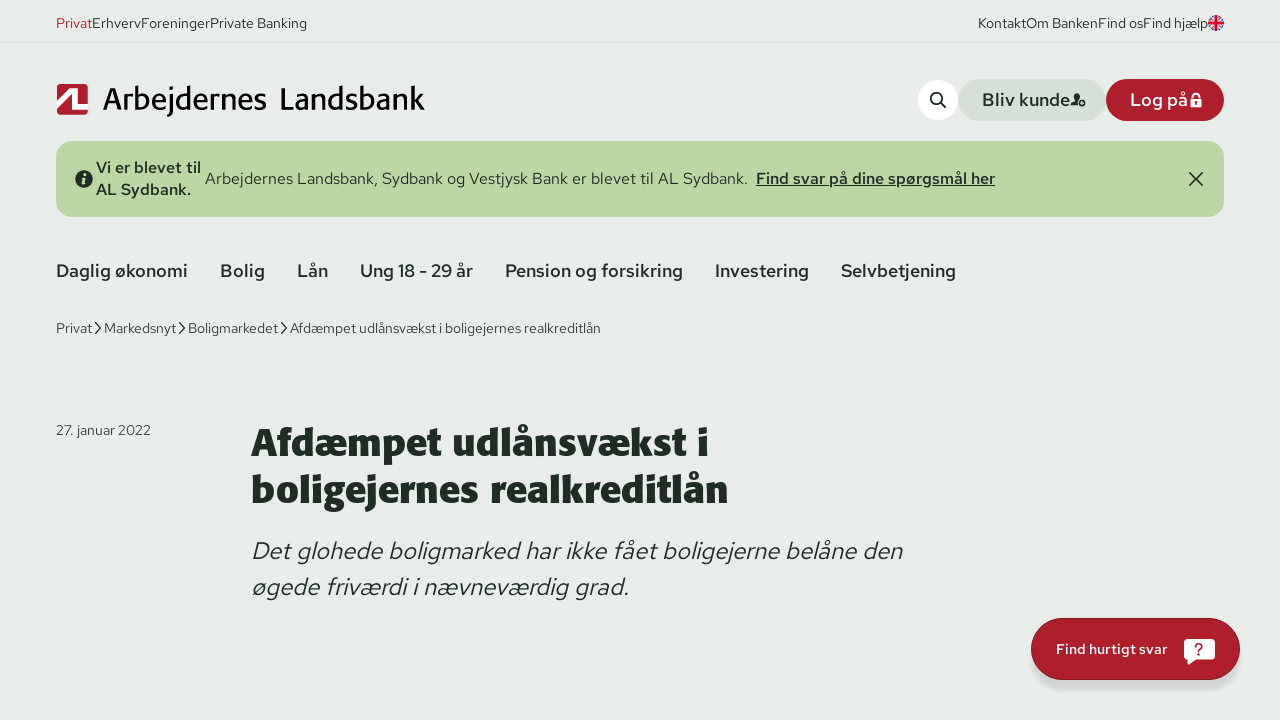

--- FILE ---
content_type: text/html; charset=utf-8
request_url: https://www.al-bank.dk/markedsnyt/boligmarkedet/2022/afdaempet-udlaansvaekst-i-boligejernes-realkreditlaan
body_size: 29765
content:


<!DOCTYPE html>
<html lang="da">
<head>
<script>

  window.dataLayer = window.dataLayer || [];
  function gtag() {
    dataLayer.push(arguments);
  }
  gtag("consent", "default", {
    ad_storage: "denied",
    analytics_storage: "denied",
    ad_user_data: "denied",
    ad_personalization: "denied",  
    functionality_storage: "denied",
    personalization_storage: "denied",
    security_storage: "granted",
    wait_for_update: 2000,
  });
  gtag("set", "ads_data_redaction", true);
</script>

<script id="CookieConsent" data-culture="da" data-gcm-version="2.0" type="text/javascript" src="https://policy.app.cookieinformation.com/uc.js"></script>

            <script>(function (w, d, s, l, i) { w[l] = w[l] || []; w[l].push({ 'gtm.start': new Date().getTime(), event: 'gtm.js' }); var f = d.getElementsByTagName(s)[0], j = d.createElement(s), dl = l != 'dataLayer' ? '&l=' + l : ''; j.async = true; j.src = 'https://www.googletagmanager.com/gtm.js?id=' + i + dl; f.parentNode.insertBefore(j, f); })(window, document, 'script', 'dataLayer', 'GTM-N5H6LM');</script>
    <meta charset="utf-8">
<meta name="viewport" content="width=device-width, initial-scale=1.0" />
<title>Afd&#xE6;mpet udl&#xE5;nsv&#xE6;kst i boligejernes realkreditl&#xE5;n</title>



    <meta name="description" content="Det glohede boligmarked har ikke f&#xE5;et boligejerne bel&#xE5;ne den &#xF8;gede friv&#xE6;rdi i n&#xE6;vnev&#xE6;rdig grad.">    

<link rel="canonical" href="https://www.al-bank.dk/markedsnyt/boligmarkedet/2022/afdaempet-udlaansvaekst-i-boligejernes-realkreditlaan" />

        <link rel="alternate" hreflang="da" href="https://www.al-bank.dk/markedsnyt/boligmarkedet/2022/afdaempet-udlaansvaekst-i-boligejernes-realkreditlaan" />
    <meta property="og:updated_time" content="2023-02-13T07:01:50.1530000Z" />

<meta property="og:type" content="article" />
<meta property="og:url" content="https://www.al-bank.dk/markedsnyt/boligmarkedet/2022/afdaempet-udlaansvaekst-i-boligejernes-realkreditlaan" />

    <meta name="og:title" content="Afd&#xE6;mpet udl&#xE5;nsv&#xE6;kst i boligejernes realkreditl&#xE5;n" />

    <meta name="og:description" content="Det glohede boligmarked har ikke f&#xE5;et boligejerne bel&#xE5;ne den &#xF8;gede friv&#xE6;rdi i n&#xE6;vnev&#xE6;rdig grad.">

<link rel="stylesheet" href="/css/forms.css?v=E75OrJ2W60Y7JvgJzVJBQ8AKSvxD1m2p-raq3T2fNNY">
<script src="/assets/js/cta-tracking-1.js"></script>
    <link rel="stylesheet" href="https://use.typekit.net/fll7evj.css">

    <link rel="preload" href="/assets/fonts/RedHatText-Regular.woff2" as="font" type="font/woff2" crossOrigin="anonymous">
<link rel="preload" as="style" href="/assets/entry-client.0c995f91.css">
<link rel="stylesheet" type="text/css" href="/assets/entry-client.0c995f91.css">
<script type="module" src="/assets/entry-client.d174e74d.js"></script>
<link rel="modulepreload" href="/assets/Footer.18032fd4.js">
<link rel="modulepreload" href="/assets/Sprite.988fb77a.js">
<link rel="modulepreload" href="/assets/clsx.m.256e9345.js">
<link rel="modulepreload" href="/assets/BalancedText.4df18af9.js">
<link rel="modulepreload" href="/assets/disclosure.4e15bd7a.js">
<link rel="modulepreload" href="/assets/keyboard.e2e3b8ac.js">
<link rel="modulepreload" href="/assets/use-resolve-button-type.ac1d5b6a.js">
<link rel="modulepreload" href="/assets/Header.252aa0e9.js">
<link rel="modulepreload" href="/assets/HtmlText.27f79021.js">
<link rel="modulepreload" href="/assets/hyphenation.0f3bc087.js">
<link rel="modulepreload" href="/assets/image-helpers.42202a47.js">
<link rel="modulepreload" href="/assets/Button.460da91b.js">
<link rel="modulepreload" href="/assets/ServiceBanner.71766aae.js">
<link rel="modulepreload" href="/assets/sectionSpacing.92ec6b18.js">
<link rel="modulepreload" href="/assets/js.cookie.b6205acc.js">
<link rel="modulepreload" href="/assets/Input.408bea90.js">
<link rel="modulepreload" href="/assets/TitleAndDescription.9cab52ed.js">
<link rel="modulepreload" href="/assets/useSearch.ff9011cf.js">
<link rel="modulepreload" href="/assets/fetch-json.72c0eb1a.js">
<link rel="modulepreload" href="/assets/openapi.066dfa93.js">
<link rel="modulepreload" href="/assets/comboBoxComponents.0624ff33.js">
<link rel="modulepreload" href="/assets/listbox.f920ecc4.js">
<link rel="modulepreload" href="/assets/use-disposables.2dde9154.js">
<link rel="modulepreload" href="/assets/hidden.da786072.js">
<link rel="modulepreload" href="/assets/use-watch.c7e4cbc2.js">
<link rel="modulepreload" href="/assets/useDebounce.2d8c4af1.js">
<link rel="modulepreload" href="/assets/LoginCards.7cc6c97a.js">
<link rel="modulepreload" href="/assets/HyphenatedText.704434df.js">
<link rel="modulepreload" href="/assets/popover.da6aba4d.js">
<link rel="modulepreload" href="/assets/use-event-listener.ded1aaf2.js">
<link rel="icon" type="image/svg+xml" href="/assets/favicon.svg">
    
<link rel="apple-touch-icon" sizes="180x180" href="/assets/favicon.svg">
      
<script data-relayout>self.__relayout=(e,t,r)=>{r=r||document.querySelector(`[data-br="${e}"]`);if(!r)return;const i=r.parentElement;const s=e=>r.style.maxWidth=e+"px";r.style.maxWidth="";const l=i.clientWidth;const n=i.clientHeight;let o=l/2;let c=l;let a;if(l){while(o+1<c){a=~~((o+c)/2);s(a);if(i.clientHeight===n){c=a}else{o=a}}s(c*t+l*(1-t))}if(!r["__observer"]&&typeof ResizeObserver!=="undefined"){(r["__observer"]=new ResizeObserver((()=>{self.__relayout(0,+r.dataset.brr,r)}))).observe(i)}};;</script>

<script>let url="/umbraco/engage/pagedata/ping",pageviewId="d4b9535d4d484862aafade3c2a2a1541";if("function"==typeof navigator.sendBeacon&&"function"==typeof Blob){let e=new Blob([pageviewId],{type:"text/plain"});navigator.sendBeacon(url,e)}else{let a=new XMLHttpRequest;a.open("POST",url,1),a.setRequestHeader("Content-Type","text/plain"),a.send(pageviewId)}</script></head>
<body>
    <a href="#main" class="absolute left-1/2 top-0 bg-white text py-2 px-4 z-50 transform -translate-y-full focus:translate-y-0 transition">Skip til indhold</a>
    
<script>
    window.dataLayer = window.dataLayer || [];  
        dataLayer.push({
            'pageType': 'migratedArticlePage',
            'pageLanguage': 'da',
            'pageBusinessobjective': 'markedsnyt',
            'pagePlatform': 'umbraco'
        });    
</script>
            <noscript><iframe src="https://www.googletagmanager.com/ns.html?id=GTM-N5H6LM" height="0" width="0" style="display: none; visibility: hidden"></iframe></noscript>
<header data-module="Header" data-id="e8580661996f7a7e"><span data-focus-scope-start="true" hidden=""></span><div class=""><div class="relative z-[4] bg-green-lightest"><div class="hidden lg:block body border-b border-green-lighter pt-3 pb-2 text-green-dark [&amp;&gt;div&gt;a:hover]:text-red [&amp;&gt;div&gt;a:hover]:underline  [&amp;&gt;div&gt;a:hover]:transition [&amp;&gt;div&gt;a:hover]:ease-linear"><div class="fluid-container flex w-full items-center justify-between [&amp;&gt;div&gt;a:hover]:text-red [&amp;&gt;div&gt;a:hover]:underline  [&amp;&gt;div&gt;a:hover]:transition [&amp;&gt;div&gt;a:hover]:ease-linear"><div class="flex gap-4 text-sm"><a href="/privat" class="serviceMenuItem-desktop text-red">Privat</a><a href="/erhverv" class="serviceMenuItem-desktop">Erhverv</a><a href="/foreninger" class="serviceMenuItem-desktop">Foreninger</a><a href="/private-banking" class="serviceMenuItem-desktop">Private Banking</a></div><div class="flex items-center gap-4 text-sm"><a href="/kontakt">Kontakt</a><a href="/om-banken">Om Banken</a><a href="/kontakt/filialer">Find os</a><a href="/privat/find-hjaelp">Find hjælp</a><a href="https://www.al-bank.dk/en/private" aria-label="View page in english"><svg class="h-4 w-4 rounded-full" aria-hidden="true"><use xlink:href="/assets/sprites.5c61ca7a.svg#flagUK"></use></svg></a></div></div></div><div class="flex w-full flex-col gap-5 bg-green-lightest pt-9 pb-5 fluid-container"><div class="flex flex-wrap items-center justify-between gap-4 lg:flex-nowrap"><a href="https://www.al-bank.dk/privat" class="hidden w-[23.125rem]  lg:block" aria-label="Privat"><div class="not-prose relative w-full overflow-hidden" style="padding-top:8.91891891891892%"><img alt="Logo Arbejdernes Landsbank" class="object-center absolute inset-0 w-full h-full object-contain" src="/assets/vectorImages/logo.svg" width="370" height="33"/></div></a><a href="https://www.al-bank.dk/privat" class="w-[10.6rem] lg:hidden" aria-label="Privat"><div class="not-prose relative w-full overflow-hidden" style="padding-top:23.668639053254438%"><img alt="Logo Arbejdernes Landsbank " class="object-center absolute inset-0 w-full h-full object-contain" src="/assets/vectorImages/logo-small.svg" width="169" height="40"/></div></a><div class="ml-auto flex gap-4 lg:hidden"><a aria-label="Find hjælp" href="/privat/find-hjaelp" class="cursor-pointer focus-outline rounded-3xl max-w-full"><span class="inline-flex items-center rounded-3xl  max-w-full button--small md:text-md bg-white hover:bg-green-light text-green-dark p-3"><span class="inline-flex"><svg class="h-4 w-4" aria-hidden="true"><use xlink:href="/assets/sprites.5c61ca7a.svg#questionMark"></use></svg></span></span></a><button aria-label="Log på" class="cursor-pointer focus-outline rounded-3xl max-w-full"><span class="inline-flex items-center rounded-3xl  max-w-full loginBtn-mobile button--small md:text-md bg-red hover:bg-red-dark text-white p-3"><span class="inline-flex"><svg class="h-4 w-4" aria-hidden="true"><use xlink:href="/assets/sprites.5c61ca7a.svg#lock"></use></svg></span></span></button><button aria-label="Åben Menu" class="cursor-pointer focus-outline rounded-3xl max-w-full"><span class="inline-flex items-center rounded-3xl  max-w-full burgerMenuTrigger button--small md:text-md bg-green-lighter hover:bg-green-light text-green-dark p-3"><span class="inline-flex"><svg class="h-4 w-4" aria-hidden="true"><use xlink:href="/assets/sprites.5c61ca7a.svg#burger"></use></svg></span></span></button></div><div class="hidden gap-4 lg:flex"><button aria-label="search-button" class="cursor-pointer focus-outline rounded-3xl max-w-full"><span class="inline-flex items-center rounded-3xl  max-w-full searchTrigger-desktop button--small md:text-md bg-white hover:bg-green-light text-green-dark p-3"><span class="inline-flex"><svg class="h-4 w-4" aria-hidden="true"><use xlink:href="/assets/sprites.5c61ca7a.svg#search"></use></svg></span></span></button><a href="/privat/bliv-kunde" aria-label="become-customer-button" class="cursor-pointer focus-outline rounded-3xl max-w-full"><span class="inline-flex items-center rounded-3xl  max-w-full becomeCustomerBtn button--small md:text-md bg-green-lighter hover:bg-green-light text-green-dark justify-between gap-6 pl-6 pr-5  py-[0.5625rem]"><span class="truncate">Bliv kunde</span><span class="inline-flex"><svg class="h-4 w-4" aria-hidden="true"><use xlink:href="/assets/sprites.5c61ca7a.svg#addPerson"></use></svg></span></span></a><button class="cursor-pointer focus-outline rounded-3xl max-w-full"><span class="inline-flex items-center rounded-3xl  max-w-full loginBtn-desktop button--small md:text-md bg-red hover:bg-red-dark text-white justify-between gap-6 pl-6 pr-5  py-[0.5625rem]"><span class="truncate">Log på</span><span class="inline-flex"><svg class="h-4 w-4" aria-hidden="true"><use xlink:href="/assets/sprites.5c61ca7a.svg#lock"></use></svg></span></span></button></div></div></div></div><div class="relative z-[4] bg-green-lightest pb-8"><div class="fluid-container"></div></div><nav aria-label="Hovedmenu" data-orientation="horizontal" dir="ltr" class="relative z-[4] hidden bg-green-lightest pt-1 lg:block"><div class="fluid-container"><div style="position:relative"><ul data-orientation="horizontal" class="-ml-4 flex w-full flex-wrap gap-x-1 gap-y-2 pb-7 text-green-dark" dir="ltr"><li><button id="radix-:R26:-trigger-radix-:R1e6:" data-state="closed" aria-expanded="false" aria-controls="radix-:R26:-content-radix-:R1e6:" class="button whitespace-nowrap rounded-full px-4 py-1 text-md navigationMenuTrigger hover:bg-green-lighter hover:text-red hover:transition hover:ease-linear" data-radix-collection-item="">Daglig økonomi</button><div id="radix-:R26:-content-radix-:R1e6:" aria-labelledby="radix-:R26:-trigger-radix-:R1e6:" data-orientation="horizontal" data-state="closed" hidden="" class=" absolute inset-x-0 top-full w-screen overflow-hidden bg-green-lightest" style="pointer-events:none" dir="ltr"><div class="fluid-container pt-1"><div class="mb-10 grid animate-fadeInFast grid-cols-4 rounded-2xl bg-green-lighter p-10"><div class="col-span-1 flex flex-col gap-3 bg-green-lighter pr-5 pb-0.5"><span class="h5">Kort</span><a class="body navigationMenuTriggerItem hover:text-red hover:translate-x-1 [&amp;&gt;svg]:invisible [&amp;&gt;svg]:opacity-0 [&amp;&gt;svg]:hover:visible [&amp;&gt;svg]:hover:opacity-100 transition ease-linear [&amp;&gt;svg]:transition-opacity [&amp;&gt;svg]:ease-linear flex items-center gap-x-2" href="/privat/daglig-oekonomi/hvilket-kort-skal-jeg-vaelge" aria-label="Hvilket kort skal jeg vælge"><span>Hvilket kort skal jeg vælge</span><svg class="shrink-0 overflow-visible rounded-full h-[1.625rem] w-[1.625rem]  p-2 bg-green-lightest" aria-hidden="true"><use xlink:href="/assets/sprites.5c61ca7a.svg#arrow"></use></svg></a><a class="body navigationMenuTriggerItem hover:text-red hover:translate-x-1 [&amp;&gt;svg]:invisible [&amp;&gt;svg]:opacity-0 [&amp;&gt;svg]:hover:visible [&amp;&gt;svg]:hover:opacity-100 transition ease-linear [&amp;&gt;svg]:transition-opacity [&amp;&gt;svg]:ease-linear flex items-center gap-x-2" href="/privat/daglig-oekonomi/visadankort" aria-label="Visa/dankort"><span>Visa/dankort</span><svg class="shrink-0 overflow-visible rounded-full h-[1.625rem] w-[1.625rem]  p-2 bg-green-lightest" aria-hidden="true"><use xlink:href="/assets/sprites.5c61ca7a.svg#arrow"></use></svg></a><a class="body navigationMenuTriggerItem hover:text-red hover:translate-x-1 [&amp;&gt;svg]:invisible [&amp;&gt;svg]:opacity-0 [&amp;&gt;svg]:hover:visible [&amp;&gt;svg]:hover:opacity-100 transition ease-linear [&amp;&gt;svg]:transition-opacity [&amp;&gt;svg]:ease-linear flex items-center gap-x-2" href="/privat/daglig-oekonomi/mastercard" aria-label="Mastercard"><span>Mastercard</span><svg class="shrink-0 overflow-visible rounded-full h-[1.625rem] w-[1.625rem]  p-2 bg-green-lightest" aria-hidden="true"><use xlink:href="/assets/sprites.5c61ca7a.svg#arrow"></use></svg></a><a class="body navigationMenuTriggerItem hover:text-red hover:translate-x-1 [&amp;&gt;svg]:invisible [&amp;&gt;svg]:opacity-0 [&amp;&gt;svg]:hover:visible [&amp;&gt;svg]:hover:opacity-100 transition ease-linear [&amp;&gt;svg]:transition-opacity [&amp;&gt;svg]:ease-linear flex items-center gap-x-2" href="/privat/daglig-oekonomi/sikker-online-handel" aria-label="Sikker onlinehandel"><span>Sikker onlinehandel</span><svg class="shrink-0 overflow-visible rounded-full h-[1.625rem] w-[1.625rem]  p-2 bg-green-lightest" aria-hidden="true"><use xlink:href="/assets/sprites.5c61ca7a.svg#arrow"></use></svg></a><a class="body navigationMenuTriggerItem hover:text-red hover:translate-x-1 [&amp;&gt;svg]:invisible [&amp;&gt;svg]:opacity-0 [&amp;&gt;svg]:hover:visible [&amp;&gt;svg]:hover:opacity-100 transition ease-linear [&amp;&gt;svg]:transition-opacity [&amp;&gt;svg]:ease-linear flex items-center gap-x-2" href="/privat/find-hjaelp/kort/indsigelser" aria-label="Indsigelser på kortbetalinger"><span>Indsigelser på kortbetalinger</span><svg class="shrink-0 overflow-visible rounded-full h-[1.625rem] w-[1.625rem]  p-2 bg-green-lightest" aria-hidden="true"><use xlink:href="/assets/sprites.5c61ca7a.svg#arrow"></use></svg></a></div><div class="col-span-1 flex flex-col gap-3 bg-green-lighter pr-5 pb-0.5 pl-5"><span class="h5">Konti</span><a class="body navigationMenuTriggerItem hover:text-red hover:translate-x-1 [&amp;&gt;svg]:invisible [&amp;&gt;svg]:opacity-0 [&amp;&gt;svg]:hover:visible [&amp;&gt;svg]:hover:opacity-100 transition ease-linear [&amp;&gt;svg]:transition-opacity [&amp;&gt;svg]:ease-linear flex items-center gap-x-2" href="/privat/daglig-oekonomi/loenkonto" aria-label="Lønkonto"><span>Lønkonto</span><svg class="shrink-0 overflow-visible rounded-full h-[1.625rem] w-[1.625rem]  p-2 bg-green-lightest" aria-hidden="true"><use xlink:href="/assets/sprites.5c61ca7a.svg#arrow"></use></svg></a><a class="body navigationMenuTriggerItem hover:text-red hover:translate-x-1 [&amp;&gt;svg]:invisible [&amp;&gt;svg]:opacity-0 [&amp;&gt;svg]:hover:visible [&amp;&gt;svg]:hover:opacity-100 transition ease-linear [&amp;&gt;svg]:transition-opacity [&amp;&gt;svg]:ease-linear flex items-center gap-x-2" href="/privat/daglig-oekonomi/budgetkonto" aria-label="Budgetkonto"><span>Budgetkonto</span><svg class="shrink-0 overflow-visible rounded-full h-[1.625rem] w-[1.625rem]  p-2 bg-green-lightest" aria-hidden="true"><use xlink:href="/assets/sprites.5c61ca7a.svg#arrow"></use></svg></a><a class="body navigationMenuTriggerItem hover:text-red hover:translate-x-1 [&amp;&gt;svg]:invisible [&amp;&gt;svg]:opacity-0 [&amp;&gt;svg]:hover:visible [&amp;&gt;svg]:hover:opacity-100 transition ease-linear [&amp;&gt;svg]:transition-opacity [&amp;&gt;svg]:ease-linear flex items-center gap-x-2" href="/privat/daglig-oekonomi/opsparing" aria-label="Opsparingskonto"><span>Opsparingskonto</span><svg class="shrink-0 overflow-visible rounded-full h-[1.625rem] w-[1.625rem]  p-2 bg-green-lightest" aria-hidden="true"><use xlink:href="/assets/sprites.5c61ca7a.svg#arrow"></use></svg></a><a class="body navigationMenuTriggerItem hover:text-red hover:translate-x-1 [&amp;&gt;svg]:invisible [&amp;&gt;svg]:opacity-0 [&amp;&gt;svg]:hover:visible [&amp;&gt;svg]:hover:opacity-100 transition ease-linear [&amp;&gt;svg]:transition-opacity [&amp;&gt;svg]:ease-linear flex items-center gap-x-2" href="/privat/daglig-oekonomi/opsparing/fast-rente-opsparing" aria-label="Fast Rente Opsparing"><span>Fast Rente Opsparing</span><svg class="shrink-0 overflow-visible rounded-full h-[1.625rem] w-[1.625rem]  p-2 bg-green-lightest" aria-hidden="true"><use xlink:href="/assets/sprites.5c61ca7a.svg#arrow"></use></svg></a></div><div class="col-span-1 flex flex-col gap-3 bg-green-lighter pr-5 pb-0.5 pl-5"><span class="h5">Budget</span><a class="body navigationMenuTriggerItem hover:text-red hover:translate-x-1 [&amp;&gt;svg]:invisible [&amp;&gt;svg]:opacity-0 [&amp;&gt;svg]:hover:visible [&amp;&gt;svg]:hover:opacity-100 transition ease-linear [&amp;&gt;svg]:transition-opacity [&amp;&gt;svg]:ease-linear flex items-center gap-x-2" href="/privat/daglig-oekonomi/budget" aria-label="Budget - Få overblik over din økonomi"><span>Budget - Få overblik over din økonomi</span><svg class="shrink-0 overflow-visible rounded-full h-[1.625rem] w-[1.625rem]  p-2 bg-green-lightest" aria-hidden="true"><use xlink:href="/assets/sprites.5c61ca7a.svg#arrow"></use></svg></a><a class="body navigationMenuTriggerItem hover:text-red hover:translate-x-1 [&amp;&gt;svg]:invisible [&amp;&gt;svg]:opacity-0 [&amp;&gt;svg]:hover:visible [&amp;&gt;svg]:hover:opacity-100 transition ease-linear [&amp;&gt;svg]:transition-opacity [&amp;&gt;svg]:ease-linear flex items-center gap-x-2" href="/privat/daglig-oekonomi/budget/budgetskema" aria-label="Budgetskema"><span>Budgetskema</span><svg class="shrink-0 overflow-visible rounded-full h-[1.625rem] w-[1.625rem]  p-2 bg-green-lightest" aria-hidden="true"><use xlink:href="/assets/sprites.5c61ca7a.svg#arrow"></use></svg></a><a class="body navigationMenuTriggerItem hover:text-red hover:translate-x-1 [&amp;&gt;svg]:invisible [&amp;&gt;svg]:opacity-0 [&amp;&gt;svg]:hover:visible [&amp;&gt;svg]:hover:opacity-100 transition ease-linear [&amp;&gt;svg]:transition-opacity [&amp;&gt;svg]:ease-linear flex items-center gap-x-2" href="/privat/daglig-oekonomi/budgetkonto/betalingsservice" aria-label="Betalingsservice"><span>Betalingsservice</span><svg class="shrink-0 overflow-visible rounded-full h-[1.625rem] w-[1.625rem]  p-2 bg-green-lightest" aria-hidden="true"><use xlink:href="/assets/sprites.5c61ca7a.svg#arrow"></use></svg></a></div><div class="col-span-1 flex flex-col gap-3 bg-green-lighter pr-5 pb-0.5 pl-5"><span class="h5">Digitale tjenester</span><a class="body navigationMenuTriggerItem hover:text-red hover:translate-x-1 [&amp;&gt;svg]:invisible [&amp;&gt;svg]:opacity-0 [&amp;&gt;svg]:hover:visible [&amp;&gt;svg]:hover:opacity-100 transition ease-linear [&amp;&gt;svg]:transition-opacity [&amp;&gt;svg]:ease-linear flex items-center gap-x-2" href="/privat/daglig-oekonomi/digitale-tjenester/netbank-og-mobilbank" aria-label="Netbank og mobilbank"><span>Netbank og mobilbank</span><svg class="shrink-0 overflow-visible rounded-full h-[1.625rem] w-[1.625rem]  p-2 bg-green-lightest" aria-hidden="true"><use xlink:href="/assets/sprites.5c61ca7a.svg#arrow"></use></svg></a><a class="body navigationMenuTriggerItem hover:text-red hover:translate-x-1 [&amp;&gt;svg]:invisible [&amp;&gt;svg]:opacity-0 [&amp;&gt;svg]:hover:visible [&amp;&gt;svg]:hover:opacity-100 transition ease-linear [&amp;&gt;svg]:transition-opacity [&amp;&gt;svg]:ease-linear flex items-center gap-x-2" href="/privat/daglig-oekonomi/digitale-tjenester/mobilbetaling" aria-label="Mobilbetaling"><span>Mobilbetaling</span><svg class="shrink-0 overflow-visible rounded-full h-[1.625rem] w-[1.625rem]  p-2 bg-green-lightest" aria-hidden="true"><use xlink:href="/assets/sprites.5c61ca7a.svg#arrow"></use></svg></a><a class="body navigationMenuTriggerItem hover:text-red hover:translate-x-1 [&amp;&gt;svg]:invisible [&amp;&gt;svg]:opacity-0 [&amp;&gt;svg]:hover:visible [&amp;&gt;svg]:hover:opacity-100 transition ease-linear [&amp;&gt;svg]:transition-opacity [&amp;&gt;svg]:ease-linear flex items-center gap-x-2" href="/privat/find-hjaelp/mobil-og-netbank/indsigelser-paa-netbankbetalinger" aria-label="Indsigelse på netbankbetalinger"><span>Indsigelse på netbankbetalinger</span><svg class="shrink-0 overflow-visible rounded-full h-[1.625rem] w-[1.625rem]  p-2 bg-green-lightest" aria-hidden="true"><use xlink:href="/assets/sprites.5c61ca7a.svg#arrow"></use></svg></a></div><div class="col-span-1 flex flex-col gap-3 bg-green-lighter pr-5 pb-0.5 pt-10"><span class="h5">Børn</span><a class="body navigationMenuTriggerItem hover:text-red hover:translate-x-1 [&amp;&gt;svg]:invisible [&amp;&gt;svg]:opacity-0 [&amp;&gt;svg]:hover:visible [&amp;&gt;svg]:hover:opacity-100 transition ease-linear [&amp;&gt;svg]:transition-opacity [&amp;&gt;svg]:ease-linear flex items-center gap-x-2" href="/privat/daglig-oekonomi/boern/konti" aria-label="Konti til børn"><span>Konti til børn</span><svg class="shrink-0 overflow-visible rounded-full h-[1.625rem] w-[1.625rem]  p-2 bg-green-lightest" aria-hidden="true"><use xlink:href="/assets/sprites.5c61ca7a.svg#arrow"></use></svg></a><a class="body navigationMenuTriggerItem hover:text-red hover:translate-x-1 [&amp;&gt;svg]:invisible [&amp;&gt;svg]:opacity-0 [&amp;&gt;svg]:hover:visible [&amp;&gt;svg]:hover:opacity-100 transition ease-linear [&amp;&gt;svg]:transition-opacity [&amp;&gt;svg]:ease-linear flex items-center gap-x-2" href="/privat/daglig-oekonomi/boern/kort-til-boern" aria-label="Kort til børn"><span>Kort til børn</span><svg class="shrink-0 overflow-visible rounded-full h-[1.625rem] w-[1.625rem]  p-2 bg-green-lightest" aria-hidden="true"><use xlink:href="/assets/sprites.5c61ca7a.svg#arrow"></use></svg></a><a class="body navigationMenuTriggerItem hover:text-red hover:translate-x-1 [&amp;&gt;svg]:invisible [&amp;&gt;svg]:opacity-0 [&amp;&gt;svg]:hover:visible [&amp;&gt;svg]:hover:opacity-100 transition ease-linear [&amp;&gt;svg]:transition-opacity [&amp;&gt;svg]:ease-linear flex items-center gap-x-2" href="/privat/daglig-oekonomi/boern/boerneopsparing" aria-label="Børneopsparing"><span>Børneopsparing</span><svg class="shrink-0 overflow-visible rounded-full h-[1.625rem] w-[1.625rem]  p-2 bg-green-lightest" aria-hidden="true"><use xlink:href="/assets/sprites.5c61ca7a.svg#arrow"></use></svg></a><a class="body navigationMenuTriggerItem hover:text-red hover:translate-x-1 [&amp;&gt;svg]:invisible [&amp;&gt;svg]:opacity-0 [&amp;&gt;svg]:hover:visible [&amp;&gt;svg]:hover:opacity-100 transition ease-linear [&amp;&gt;svg]:transition-opacity [&amp;&gt;svg]:ease-linear flex items-center gap-x-2" href="/privat/daglig-oekonomi/boern/young-money" aria-label="Young Money"><span>Young Money</span><svg class="shrink-0 overflow-visible rounded-full h-[1.625rem] w-[1.625rem]  p-2 bg-green-lightest" aria-hidden="true"><use xlink:href="/assets/sprites.5c61ca7a.svg#arrow"></use></svg></a><a class="body navigationMenuTriggerItem hover:text-red hover:translate-x-1 [&amp;&gt;svg]:invisible [&amp;&gt;svg]:opacity-0 [&amp;&gt;svg]:hover:visible [&amp;&gt;svg]:hover:opacity-100 transition ease-linear [&amp;&gt;svg]:transition-opacity [&amp;&gt;svg]:ease-linear flex items-center gap-x-2" href="/privat/daglig-oekonomi/boern/investering-for-boern" aria-label="Investering af børns midler"><span>Investering af børns midler</span><svg class="shrink-0 overflow-visible rounded-full h-[1.625rem] w-[1.625rem]  p-2 bg-green-lightest" aria-hidden="true"><use xlink:href="/assets/sprites.5c61ca7a.svg#arrow"></use></svg></a><a class="body navigationMenuTriggerItem hover:text-red hover:translate-x-1 [&amp;&gt;svg]:invisible [&amp;&gt;svg]:opacity-0 [&amp;&gt;svg]:hover:visible [&amp;&gt;svg]:hover:opacity-100 transition ease-linear [&amp;&gt;svg]:transition-opacity [&amp;&gt;svg]:ease-linear flex items-center gap-x-2" href="/privat/daglig-oekonomi/boern/raad-og-vejledning-til-boern-om-oekonomi" aria-label="Gode råd til børn om økonomi"><span>Gode råd til børn om økonomi</span><svg class="shrink-0 overflow-visible rounded-full h-[1.625rem] w-[1.625rem]  p-2 bg-green-lightest" aria-hidden="true"><use xlink:href="/assets/sprites.5c61ca7a.svg#arrow"></use></svg></a></div><div class="col-span-1 flex flex-col gap-3 bg-green-lighter pr-5 pb-0.5 pt-10 pl-5"><span class="h5">Alt om valuta</span><a class="body navigationMenuTriggerItem hover:text-red hover:translate-x-1 [&amp;&gt;svg]:invisible [&amp;&gt;svg]:opacity-0 [&amp;&gt;svg]:hover:visible [&amp;&gt;svg]:hover:opacity-100 transition ease-linear [&amp;&gt;svg]:transition-opacity [&amp;&gt;svg]:ease-linear flex items-center gap-x-2" href="/privat/daglig-oekonomi/valuta" aria-label="Valuta"><span>Valuta</span><svg class="shrink-0 overflow-visible rounded-full h-[1.625rem] w-[1.625rem]  p-2 bg-green-lightest" aria-hidden="true"><use xlink:href="/assets/sprites.5c61ca7a.svg#arrow"></use></svg></a><a class="body navigationMenuTriggerItem hover:text-red hover:translate-x-1 [&amp;&gt;svg]:invisible [&amp;&gt;svg]:opacity-0 [&amp;&gt;svg]:hover:visible [&amp;&gt;svg]:hover:opacity-100 transition ease-linear [&amp;&gt;svg]:transition-opacity [&amp;&gt;svg]:ease-linear flex items-center gap-x-2" href="/privat/daglig-oekonomi/valuta/valutakurser" aria-label="Valutakurser"><span>Valutakurser</span><svg class="shrink-0 overflow-visible rounded-full h-[1.625rem] w-[1.625rem]  p-2 bg-green-lightest" aria-hidden="true"><use xlink:href="/assets/sprites.5c61ca7a.svg#arrow"></use></svg></a><a class="body navigationMenuTriggerItem hover:text-red hover:translate-x-1 [&amp;&gt;svg]:invisible [&amp;&gt;svg]:opacity-0 [&amp;&gt;svg]:hover:visible [&amp;&gt;svg]:hover:opacity-100 transition ease-linear [&amp;&gt;svg]:transition-opacity [&amp;&gt;svg]:ease-linear flex items-center gap-x-2" href="/privat/daglig-oekonomi/valuta/betaling-til-udlandet" aria-label="Betaling til udlandet"><span>Betaling til udlandet</span><svg class="shrink-0 overflow-visible rounded-full h-[1.625rem] w-[1.625rem]  p-2 bg-green-lightest" aria-hidden="true"><use xlink:href="/assets/sprites.5c61ca7a.svg#arrow"></use></svg></a><a class="body navigationMenuTriggerItem hover:text-red hover:translate-x-1 [&amp;&gt;svg]:invisible [&amp;&gt;svg]:opacity-0 [&amp;&gt;svg]:hover:visible [&amp;&gt;svg]:hover:opacity-100 transition ease-linear [&amp;&gt;svg]:transition-opacity [&amp;&gt;svg]:ease-linear flex items-center gap-x-2" href="/privat/daglig-oekonomi/valuta/gode-raad-til-rejsen" aria-label="Gode råd til rejsen"><span>Gode råd til rejsen</span><svg class="shrink-0 overflow-visible rounded-full h-[1.625rem] w-[1.625rem]  p-2 bg-green-lightest" aria-hidden="true"><use xlink:href="/assets/sprites.5c61ca7a.svg#arrow"></use></svg></a></div><div class="col-span-1 flex flex-col gap-3 bg-green-lighter pr-5 pb-0.5 pt-10 pl-5"><span class="h5">Rådgivning</span><a class="body navigationMenuTriggerItem hover:text-red hover:translate-x-1 [&amp;&gt;svg]:invisible [&amp;&gt;svg]:opacity-0 [&amp;&gt;svg]:hover:visible [&amp;&gt;svg]:hover:opacity-100 transition ease-linear [&amp;&gt;svg]:transition-opacity [&amp;&gt;svg]:ease-linear flex items-center gap-x-2" href="/privat/daglig-oekonomi/formueraadgivning" aria-label="Formuerådgivning"><span>Formuerådgivning</span><svg class="shrink-0 overflow-visible rounded-full h-[1.625rem] w-[1.625rem]  p-2 bg-green-lightest" aria-hidden="true"><use xlink:href="/assets/sprites.5c61ca7a.svg#arrow"></use></svg></a></div><div class="col-span-1 flex flex-col gap-3 bg-green-lighter pr-5 pb-0.5 pt-10 pl-5"><span class="h5">Priser og vilkår</span><a class="body navigationMenuTriggerItem hover:text-red hover:translate-x-1 [&amp;&gt;svg]:invisible [&amp;&gt;svg]:opacity-0 [&amp;&gt;svg]:hover:visible [&amp;&gt;svg]:hover:opacity-100 transition ease-linear [&amp;&gt;svg]:transition-opacity [&amp;&gt;svg]:ease-linear flex items-center gap-x-2" href="/privat/priser-og-vilkaar" aria-label="Priser og vilkår"><span>Priser og vilkår</span><svg class="shrink-0 overflow-visible rounded-full h-[1.625rem] w-[1.625rem]  p-2 bg-green-lightest" aria-hidden="true"><use xlink:href="/assets/sprites.5c61ca7a.svg#arrow"></use></svg></a></div></div></div></div></li><li><button id="radix-:R26:-trigger-radix-:R2e6:" data-state="closed" aria-expanded="false" aria-controls="radix-:R26:-content-radix-:R2e6:" class="button whitespace-nowrap rounded-full px-4 py-1 text-md navigationMenuTrigger hover:bg-green-lighter hover:text-red hover:transition hover:ease-linear" data-radix-collection-item="">Bolig</button><div id="radix-:R26:-content-radix-:R2e6:" aria-labelledby="radix-:R26:-trigger-radix-:R2e6:" data-orientation="horizontal" data-state="closed" hidden="" class=" absolute inset-x-0 top-full w-screen overflow-hidden bg-green-lightest" style="pointer-events:none" dir="ltr"><div class="fluid-container pt-1"><div class="mb-10 grid animate-fadeInFast grid-cols-4 rounded-2xl bg-green-lighter p-10"><div class="col-span-1 flex flex-col gap-3 bg-green-lighter pr-5 pb-0.5"><span class="h5">Ejerbolig</span><a class="body navigationMenuTriggerItem hover:text-red hover:translate-x-1 [&amp;&gt;svg]:invisible [&amp;&gt;svg]:opacity-0 [&amp;&gt;svg]:hover:visible [&amp;&gt;svg]:hover:opacity-100 transition ease-linear [&amp;&gt;svg]:transition-opacity [&amp;&gt;svg]:ease-linear flex items-center gap-x-2" href="/privat/bolig/boliglaan" aria-label="Boliglån"><span>Boliglån</span><svg class="shrink-0 overflow-visible rounded-full h-[1.625rem] w-[1.625rem]  p-2 bg-green-lightest" aria-hidden="true"><use xlink:href="/assets/sprites.5c61ca7a.svg#arrow"></use></svg></a><a class="body navigationMenuTriggerItem hover:text-red hover:translate-x-1 [&amp;&gt;svg]:invisible [&amp;&gt;svg]:opacity-0 [&amp;&gt;svg]:hover:visible [&amp;&gt;svg]:hover:opacity-100 transition ease-linear [&amp;&gt;svg]:transition-opacity [&amp;&gt;svg]:ease-linear flex items-center gap-x-2" href="/privat/bolig/realkreditlaan" aria-label="Realkreditlån"><span>Realkreditlån</span><svg class="shrink-0 overflow-visible rounded-full h-[1.625rem] w-[1.625rem]  p-2 bg-green-lightest" aria-hidden="true"><use xlink:href="/assets/sprites.5c61ca7a.svg#arrow"></use></svg></a><a class="body navigationMenuTriggerItem hover:text-red hover:translate-x-1 [&amp;&gt;svg]:invisible [&amp;&gt;svg]:opacity-0 [&amp;&gt;svg]:hover:visible [&amp;&gt;svg]:hover:opacity-100 transition ease-linear [&amp;&gt;svg]:transition-opacity [&amp;&gt;svg]:ease-linear flex items-center gap-x-2" href="/privat/bolig/laan-til-sommerhus" aria-label="Lån til sommerhus"><span>Lån til sommerhus</span><svg class="shrink-0 overflow-visible rounded-full h-[1.625rem] w-[1.625rem]  p-2 bg-green-lightest" aria-hidden="true"><use xlink:href="/assets/sprites.5c61ca7a.svg#arrow"></use></svg></a><a class="body navigationMenuTriggerItem hover:text-red hover:translate-x-1 [&amp;&gt;svg]:invisible [&amp;&gt;svg]:opacity-0 [&amp;&gt;svg]:hover:visible [&amp;&gt;svg]:hover:opacity-100 transition ease-linear [&amp;&gt;svg]:transition-opacity [&amp;&gt;svg]:ease-linear flex items-center gap-x-2" href="/privat/bolig/laan-til-kolonihave" aria-label="Lån til kolonihave"><span>Lån til kolonihave</span><svg class="shrink-0 overflow-visible rounded-full h-[1.625rem] w-[1.625rem]  p-2 bg-green-lightest" aria-hidden="true"><use xlink:href="/assets/sprites.5c61ca7a.svg#arrow"></use></svg></a></div><div class="col-span-1 flex flex-col gap-3 bg-green-lighter pr-5 pb-0.5 pl-5"><span class="h5">Andelsbolig</span><a class="body navigationMenuTriggerItem hover:text-red hover:translate-x-1 [&amp;&gt;svg]:invisible [&amp;&gt;svg]:opacity-0 [&amp;&gt;svg]:hover:visible [&amp;&gt;svg]:hover:opacity-100 transition ease-linear [&amp;&gt;svg]:transition-opacity [&amp;&gt;svg]:ease-linear flex items-center gap-x-2" href="/privat/bolig/andelsbolig" aria-label="Alt om andelsbolig"><span>Alt om andelsbolig</span><svg class="shrink-0 overflow-visible rounded-full h-[1.625rem] w-[1.625rem]  p-2 bg-green-lightest" aria-hidden="true"><use xlink:href="/assets/sprites.5c61ca7a.svg#arrow"></use></svg></a><a class="body navigationMenuTriggerItem hover:text-red hover:translate-x-1 [&amp;&gt;svg]:invisible [&amp;&gt;svg]:opacity-0 [&amp;&gt;svg]:hover:visible [&amp;&gt;svg]:hover:opacity-100 transition ease-linear [&amp;&gt;svg]:transition-opacity [&amp;&gt;svg]:ease-linear flex items-center gap-x-2" href="/privat/bolig/andelsbolig/andelsboliglaan" aria-label="Andelsboliglån"><span>Andelsboliglån</span><svg class="shrink-0 overflow-visible rounded-full h-[1.625rem] w-[1.625rem]  p-2 bg-green-lightest" aria-hidden="true"><use xlink:href="/assets/sprites.5c61ca7a.svg#arrow"></use></svg></a><a class="body navigationMenuTriggerItem hover:text-red hover:translate-x-1 [&amp;&gt;svg]:invisible [&amp;&gt;svg]:opacity-0 [&amp;&gt;svg]:hover:visible [&amp;&gt;svg]:hover:opacity-100 transition ease-linear [&amp;&gt;svg]:transition-opacity [&amp;&gt;svg]:ease-linear flex items-center gap-x-2" href="/privat/bolig/andelsbolig/andelsboligraadgivning" aria-label="Andelsboligrådgivning"><span>Andelsboligrådgivning</span><svg class="shrink-0 overflow-visible rounded-full h-[1.625rem] w-[1.625rem]  p-2 bg-green-lightest" aria-hidden="true"><use xlink:href="/assets/sprites.5c61ca7a.svg#arrow"></use></svg></a><a class="body navigationMenuTriggerItem hover:text-red hover:translate-x-1 [&amp;&gt;svg]:invisible [&amp;&gt;svg]:opacity-0 [&amp;&gt;svg]:hover:visible [&amp;&gt;svg]:hover:opacity-100 transition ease-linear [&amp;&gt;svg]:transition-opacity [&amp;&gt;svg]:ease-linear flex items-center gap-x-2" href="/privat/bolig/andelsbolig/guide-til-andelsboligkoeb" aria-label="Guide til andelsboligkøb"><span>Guide til andelsboligkøb</span><svg class="shrink-0 overflow-visible rounded-full h-[1.625rem] w-[1.625rem]  p-2 bg-green-lightest" aria-hidden="true"><use xlink:href="/assets/sprites.5c61ca7a.svg#arrow"></use></svg></a></div><div class="col-span-1 flex flex-col gap-3 bg-green-lighter pr-5 pb-0.5 pl-5"><span class="h5">Beregnere</span><a class="body navigationMenuTriggerItem hover:text-red hover:translate-x-1 [&amp;&gt;svg]:invisible [&amp;&gt;svg]:opacity-0 [&amp;&gt;svg]:hover:visible [&amp;&gt;svg]:hover:opacity-100 transition ease-linear [&amp;&gt;svg]:transition-opacity [&amp;&gt;svg]:ease-linear flex items-center gap-x-2" href="/privat/bolig/boligberegner" aria-label="Beregn hvad du kan låne for"><span>Beregn hvad du kan låne for</span><svg class="shrink-0 overflow-visible rounded-full h-[1.625rem] w-[1.625rem]  p-2 bg-green-lightest" aria-hidden="true"><use xlink:href="/assets/sprites.5c61ca7a.svg#arrow"></use></svg></a><a class="body navigationMenuTriggerItem hover:text-red hover:translate-x-1 [&amp;&gt;svg]:invisible [&amp;&gt;svg]:opacity-0 [&amp;&gt;svg]:hover:visible [&amp;&gt;svg]:hover:opacity-100 transition ease-linear [&amp;&gt;svg]:transition-opacity [&amp;&gt;svg]:ease-linear flex items-center gap-x-2" href="/privat/bolig/boligberegner/hvad-koster-det-at-laane-til-en-ny-bolig" aria-label="Beregn hvad det koster at låne"><span>Beregn hvad det koster at låne</span><svg class="shrink-0 overflow-visible rounded-full h-[1.625rem] w-[1.625rem]  p-2 bg-green-lightest" aria-hidden="true"><use xlink:href="/assets/sprites.5c61ca7a.svg#arrow"></use></svg></a><a class="body navigationMenuTriggerItem hover:text-red hover:translate-x-1 [&amp;&gt;svg]:invisible [&amp;&gt;svg]:opacity-0 [&amp;&gt;svg]:hover:visible [&amp;&gt;svg]:hover:opacity-100 transition ease-linear [&amp;&gt;svg]:transition-opacity [&amp;&gt;svg]:ease-linear flex items-center gap-x-2" href="/privat/bolig/boligberegner/beregn-laan-med-afdragsfrihed" aria-label="Beregn et lån med afdragsfrihed"><span>Beregn et lån med afdragsfrihed</span><svg class="shrink-0 overflow-visible rounded-full h-[1.625rem] w-[1.625rem]  p-2 bg-green-lightest" aria-hidden="true"><use xlink:href="/assets/sprites.5c61ca7a.svg#arrow"></use></svg></a><a class="body navigationMenuTriggerItem hover:text-red hover:translate-x-1 [&amp;&gt;svg]:invisible [&amp;&gt;svg]:opacity-0 [&amp;&gt;svg]:hover:visible [&amp;&gt;svg]:hover:opacity-100 transition ease-linear [&amp;&gt;svg]:transition-opacity [&amp;&gt;svg]:ease-linear flex items-center gap-x-2" href="/privat/bolig/andelsbolig/andelsboliglaan/andelsboligberegner" aria-label="Beregn et lån til andelsbolig"><span>Beregn et lån til andelsbolig</span><svg class="shrink-0 overflow-visible rounded-full h-[1.625rem] w-[1.625rem]  p-2 bg-green-lightest" aria-hidden="true"><use xlink:href="/assets/sprites.5c61ca7a.svg#arrow"></use></svg></a><a class="body navigationMenuTriggerItem hover:text-red hover:translate-x-1 [&amp;&gt;svg]:invisible [&amp;&gt;svg]:opacity-0 [&amp;&gt;svg]:hover:visible [&amp;&gt;svg]:hover:opacity-100 transition ease-linear [&amp;&gt;svg]:transition-opacity [&amp;&gt;svg]:ease-linear flex items-center gap-x-2" href="/privat/bolig/energilaan/beregn-besparelse-ved-energirenovering" aria-label="Beregn besparelse ved energirenovering"><span>Beregn besparelse ved energirenovering</span><svg class="shrink-0 overflow-visible rounded-full h-[1.625rem] w-[1.625rem]  p-2 bg-green-lightest" aria-hidden="true"><use xlink:href="/assets/sprites.5c61ca7a.svg#arrow"></use></svg></a></div><div class="col-span-1 flex flex-col gap-3 bg-green-lighter pr-5 pb-0.5 pl-5"><span class="h5">Boligkøb</span><a class="body navigationMenuTriggerItem hover:text-red hover:translate-x-1 [&amp;&gt;svg]:invisible [&amp;&gt;svg]:opacity-0 [&amp;&gt;svg]:hover:visible [&amp;&gt;svg]:hover:opacity-100 transition ease-linear [&amp;&gt;svg]:transition-opacity [&amp;&gt;svg]:ease-linear flex items-center gap-x-2" href="/privat/bolig/boligkoeb" aria-label="Gode råd til boligkøb"><span>Gode råd til boligkøb</span><svg class="shrink-0 overflow-visible rounded-full h-[1.625rem] w-[1.625rem]  p-2 bg-green-lightest" aria-hidden="true"><use xlink:href="/assets/sprites.5c61ca7a.svg#arrow"></use></svg></a><a class="body navigationMenuTriggerItem hover:text-red hover:translate-x-1 [&amp;&gt;svg]:invisible [&amp;&gt;svg]:opacity-0 [&amp;&gt;svg]:hover:visible [&amp;&gt;svg]:hover:opacity-100 transition ease-linear [&amp;&gt;svg]:transition-opacity [&amp;&gt;svg]:ease-linear flex items-center gap-x-2" href="/privat/bolig/boligkoeb/boligkoebets-faser" aria-label="Boligkøbets faser"><span>Boligkøbets faser</span><svg class="shrink-0 overflow-visible rounded-full h-[1.625rem] w-[1.625rem]  p-2 bg-green-lightest" aria-hidden="true"><use xlink:href="/assets/sprites.5c61ca7a.svg#arrow"></use></svg></a><a class="body navigationMenuTriggerItem hover:text-red hover:translate-x-1 [&amp;&gt;svg]:invisible [&amp;&gt;svg]:opacity-0 [&amp;&gt;svg]:hover:visible [&amp;&gt;svg]:hover:opacity-100 transition ease-linear [&amp;&gt;svg]:transition-opacity [&amp;&gt;svg]:ease-linear flex items-center gap-x-2" href="/privat/bolig/boligkoeb/boligklar" aria-label="Boligklar"><span>Boligklar</span><svg class="shrink-0 overflow-visible rounded-full h-[1.625rem] w-[1.625rem]  p-2 bg-green-lightest" aria-hidden="true"><use xlink:href="/assets/sprites.5c61ca7a.svg#arrow"></use></svg></a><a class="body navigationMenuTriggerItem hover:text-red hover:translate-x-1 [&amp;&gt;svg]:invisible [&amp;&gt;svg]:opacity-0 [&amp;&gt;svg]:hover:visible [&amp;&gt;svg]:hover:opacity-100 transition ease-linear [&amp;&gt;svg]:transition-opacity [&amp;&gt;svg]:ease-linear flex items-center gap-x-2" href="/privat/bolig/boligkoeb/hvilket-laan-skal-jeg-vaelge" aria-label="Hvilket lån skal jeg vælge"><span>Hvilket lån skal jeg vælge</span><svg class="shrink-0 overflow-visible rounded-full h-[1.625rem] w-[1.625rem]  p-2 bg-green-lightest" aria-hidden="true"><use xlink:href="/assets/sprites.5c61ca7a.svg#arrow"></use></svg></a><a class="body navigationMenuTriggerItem hover:text-red hover:translate-x-1 [&amp;&gt;svg]:invisible [&amp;&gt;svg]:opacity-0 [&amp;&gt;svg]:hover:visible [&amp;&gt;svg]:hover:opacity-100 transition ease-linear [&amp;&gt;svg]:transition-opacity [&amp;&gt;svg]:ease-linear flex items-center gap-x-2" href="/privat/bolig/boligkoeb/foraeldrekoeb" aria-label="Forældrekøb"><span>Forældrekøb</span><svg class="shrink-0 overflow-visible rounded-full h-[1.625rem] w-[1.625rem]  p-2 bg-green-lightest" aria-hidden="true"><use xlink:href="/assets/sprites.5c61ca7a.svg#arrow"></use></svg></a></div><div class="col-span-1 flex flex-col gap-3 bg-green-lighter pr-5 pb-0.5 pt-10"><span class="h5">For boligejere</span><a class="body navigationMenuTriggerItem hover:text-red hover:translate-x-1 [&amp;&gt;svg]:invisible [&amp;&gt;svg]:opacity-0 [&amp;&gt;svg]:hover:visible [&amp;&gt;svg]:hover:opacity-100 transition ease-linear [&amp;&gt;svg]:transition-opacity [&amp;&gt;svg]:ease-linear flex items-center gap-x-2" href="/privat/bolig/for-boligejere" aria-label="Overblik til boligejere"><span>Overblik til boligejere</span><svg class="shrink-0 overflow-visible rounded-full h-[1.625rem] w-[1.625rem]  p-2 bg-green-lightest" aria-hidden="true"><use xlink:href="/assets/sprites.5c61ca7a.svg#arrow"></use></svg></a><a class="body navigationMenuTriggerItem hover:text-red hover:translate-x-1 [&amp;&gt;svg]:invisible [&amp;&gt;svg]:opacity-0 [&amp;&gt;svg]:hover:visible [&amp;&gt;svg]:hover:opacity-100 transition ease-linear [&amp;&gt;svg]:transition-opacity [&amp;&gt;svg]:ease-linear flex items-center gap-x-2" href="/privat/bolig/boliglaan/omlaegning-af-laan" aria-label="Omlægning af lån"><span>Omlægning af lån</span><svg class="shrink-0 overflow-visible rounded-full h-[1.625rem] w-[1.625rem]  p-2 bg-green-lightest" aria-hidden="true"><use xlink:href="/assets/sprites.5c61ca7a.svg#arrow"></use></svg></a><a class="body navigationMenuTriggerItem hover:text-red hover:translate-x-1 [&amp;&gt;svg]:invisible [&amp;&gt;svg]:opacity-0 [&amp;&gt;svg]:hover:visible [&amp;&gt;svg]:hover:opacity-100 transition ease-linear [&amp;&gt;svg]:transition-opacity [&amp;&gt;svg]:ease-linear flex items-center gap-x-2" href="/privat/bolig/laan-i-frivaerdi" aria-label="Lån i friværdi"><span>Lån i friværdi</span><svg class="shrink-0 overflow-visible rounded-full h-[1.625rem] w-[1.625rem]  p-2 bg-green-lightest" aria-hidden="true"><use xlink:href="/assets/sprites.5c61ca7a.svg#arrow"></use></svg></a><a class="body navigationMenuTriggerItem hover:text-red hover:translate-x-1 [&amp;&gt;svg]:invisible [&amp;&gt;svg]:opacity-0 [&amp;&gt;svg]:hover:visible [&amp;&gt;svg]:hover:opacity-100 transition ease-linear [&amp;&gt;svg]:transition-opacity [&amp;&gt;svg]:ease-linear flex items-center gap-x-2" href="/privat/bolig/laan-til-boligforbedringer" aria-label="Lån til boligforbedringer"><span>Lån til boligforbedringer</span><svg class="shrink-0 overflow-visible rounded-full h-[1.625rem] w-[1.625rem]  p-2 bg-green-lightest" aria-hidden="true"><use xlink:href="/assets/sprites.5c61ca7a.svg#arrow"></use></svg></a><a class="body navigationMenuTriggerItem hover:text-red hover:translate-x-1 [&amp;&gt;svg]:invisible [&amp;&gt;svg]:opacity-0 [&amp;&gt;svg]:hover:visible [&amp;&gt;svg]:hover:opacity-100 transition ease-linear [&amp;&gt;svg]:transition-opacity [&amp;&gt;svg]:ease-linear flex items-center gap-x-2" href="/privat/bolig/energilaan" aria-label="Energilån"><span>Energilån</span><svg class="shrink-0 overflow-visible rounded-full h-[1.625rem] w-[1.625rem]  p-2 bg-green-lightest" aria-hidden="true"><use xlink:href="/assets/sprites.5c61ca7a.svg#arrow"></use></svg></a><a class="body navigationMenuTriggerItem hover:text-red hover:translate-x-1 [&amp;&gt;svg]:invisible [&amp;&gt;svg]:opacity-0 [&amp;&gt;svg]:hover:visible [&amp;&gt;svg]:hover:opacity-100 transition ease-linear [&amp;&gt;svg]:transition-opacity [&amp;&gt;svg]:ease-linear flex items-center gap-x-2" href="/privat/bolig/energilaan/totalkredit-energi-og-klimatjek" aria-label="Energi- og Klimatjek"><span>Energi- og Klimatjek</span><svg class="shrink-0 overflow-visible rounded-full h-[1.625rem] w-[1.625rem]  p-2 bg-green-lightest" aria-hidden="true"><use xlink:href="/assets/sprites.5c61ca7a.svg#arrow"></use></svg></a></div><div class="h-full w-full bg-green-lighter"></div></div></div></div></li><li><button id="radix-:R26:-trigger-radix-:R3e6:" data-state="closed" aria-expanded="false" aria-controls="radix-:R26:-content-radix-:R3e6:" class="button whitespace-nowrap rounded-full px-4 py-1 text-md navigationMenuTrigger hover:bg-green-lighter hover:text-red hover:transition hover:ease-linear" data-radix-collection-item="">Lån</button><div id="radix-:R26:-content-radix-:R3e6:" aria-labelledby="radix-:R26:-trigger-radix-:R3e6:" data-orientation="horizontal" data-state="closed" hidden="" class=" absolute inset-x-0 top-full w-screen overflow-hidden bg-green-lightest" style="pointer-events:none" dir="ltr"><div class="fluid-container pt-1"><div class="mb-10 grid animate-fadeInFast grid-cols-4 rounded-2xl bg-green-lighter p-10"><div class="col-span-1 flex flex-col gap-3 bg-green-lighter pr-5 pb-0.5"><span class="h5">Lån og kassekredit</span><a class="body navigationMenuTriggerItem hover:text-red hover:translate-x-1 [&amp;&gt;svg]:invisible [&amp;&gt;svg]:opacity-0 [&amp;&gt;svg]:hover:visible [&amp;&gt;svg]:hover:opacity-100 transition ease-linear [&amp;&gt;svg]:transition-opacity [&amp;&gt;svg]:ease-linear flex items-center gap-x-2" href="/privat/laan/banklaan" aria-label="Banklån"><span>Banklån</span><svg class="shrink-0 overflow-visible rounded-full h-[1.625rem] w-[1.625rem]  p-2 bg-green-lightest" aria-hidden="true"><use xlink:href="/assets/sprites.5c61ca7a.svg#arrow"></use></svg></a><a class="body navigationMenuTriggerItem hover:text-red hover:translate-x-1 [&amp;&gt;svg]:invisible [&amp;&gt;svg]:opacity-0 [&amp;&gt;svg]:hover:visible [&amp;&gt;svg]:hover:opacity-100 transition ease-linear [&amp;&gt;svg]:transition-opacity [&amp;&gt;svg]:ease-linear flex items-center gap-x-2" href="/privat/laan/kassekredit" aria-label="Kassekredit"><span>Kassekredit</span><svg class="shrink-0 overflow-visible rounded-full h-[1.625rem] w-[1.625rem]  p-2 bg-green-lightest" aria-hidden="true"><use xlink:href="/assets/sprites.5c61ca7a.svg#arrow"></use></svg></a></div><div class="col-span-1 flex flex-col gap-3 bg-green-lighter pr-5 pb-0.5 pl-5"><span class="h5">Bil og båd</span><a class="body navigationMenuTriggerItem hover:text-red hover:translate-x-1 [&amp;&gt;svg]:invisible [&amp;&gt;svg]:opacity-0 [&amp;&gt;svg]:hover:visible [&amp;&gt;svg]:hover:opacity-100 transition ease-linear [&amp;&gt;svg]:transition-opacity [&amp;&gt;svg]:ease-linear flex items-center gap-x-2" href="/privat/laan/billaan" aria-label="Billån"><span>Billån</span><svg class="shrink-0 overflow-visible rounded-full h-[1.625rem] w-[1.625rem]  p-2 bg-green-lightest" aria-hidden="true"><use xlink:href="/assets/sprites.5c61ca7a.svg#arrow"></use></svg></a><a class="body navigationMenuTriggerItem hover:text-red hover:translate-x-1 [&amp;&gt;svg]:invisible [&amp;&gt;svg]:opacity-0 [&amp;&gt;svg]:hover:visible [&amp;&gt;svg]:hover:opacity-100 transition ease-linear [&amp;&gt;svg]:transition-opacity [&amp;&gt;svg]:ease-linear flex items-center gap-x-2" href="/privat/laan/billaan/laan-til-el-plugin-hybrid" aria-label="Lån til el og plugin hybridbil"><span>Lån til el og plugin hybridbil</span><svg class="shrink-0 overflow-visible rounded-full h-[1.625rem] w-[1.625rem]  p-2 bg-green-lightest" aria-hidden="true"><use xlink:href="/assets/sprites.5c61ca7a.svg#arrow"></use></svg></a><a class="body navigationMenuTriggerItem hover:text-red hover:translate-x-1 [&amp;&gt;svg]:invisible [&amp;&gt;svg]:opacity-0 [&amp;&gt;svg]:hover:visible [&amp;&gt;svg]:hover:opacity-100 transition ease-linear [&amp;&gt;svg]:transition-opacity [&amp;&gt;svg]:ease-linear flex items-center gap-x-2" href="/privat/laan/billaan/minileasing" aria-label="Minileasing med rabat"><span>Minileasing med rabat</span><svg class="shrink-0 overflow-visible rounded-full h-[1.625rem] w-[1.625rem]  p-2 bg-green-lightest" aria-hidden="true"><use xlink:href="/assets/sprites.5c61ca7a.svg#arrow"></use></svg></a><a class="body navigationMenuTriggerItem hover:text-red hover:translate-x-1 [&amp;&gt;svg]:invisible [&amp;&gt;svg]:opacity-0 [&amp;&gt;svg]:hover:visible [&amp;&gt;svg]:hover:opacity-100 transition ease-linear [&amp;&gt;svg]:transition-opacity [&amp;&gt;svg]:ease-linear flex items-center gap-x-2" href="/privat/laan/laan-til-baad" aria-label="Lån til båd"><span>Lån til båd</span><svg class="shrink-0 overflow-visible rounded-full h-[1.625rem] w-[1.625rem]  p-2 bg-green-lightest" aria-hidden="true"><use xlink:href="/assets/sprites.5c61ca7a.svg#arrow"></use></svg></a></div><div class="h-full w-full bg-green-lighter"></div><div class="h-full w-full bg-green-lighter"></div></div></div></div></li><li><button id="radix-:R26:-trigger-radix-:R4e6:" data-state="closed" aria-expanded="false" aria-controls="radix-:R26:-content-radix-:R4e6:" class="button whitespace-nowrap rounded-full px-4 py-1 text-md navigationMenuTrigger hover:bg-green-lighter hover:text-red hover:transition hover:ease-linear" data-radix-collection-item="">Ung 18 - 29 år</button><div id="radix-:R26:-content-radix-:R4e6:" aria-labelledby="radix-:R26:-trigger-radix-:R4e6:" data-orientation="horizontal" data-state="closed" hidden="" class=" absolute inset-x-0 top-full w-screen overflow-hidden bg-green-lightest" style="pointer-events:none" dir="ltr"><div class="fluid-container pt-1"><div class="mb-10 grid animate-fadeInFast grid-cols-4 rounded-2xl bg-green-lighter p-10"><div class="col-span-1 flex flex-col gap-3 bg-green-lighter pr-5 pb-0.5"><span class="h5">Hverdag</span><a class="body navigationMenuTriggerItem hover:text-red hover:translate-x-1 [&amp;&gt;svg]:invisible [&amp;&gt;svg]:opacity-0 [&amp;&gt;svg]:hover:visible [&amp;&gt;svg]:hover:opacity-100 transition ease-linear [&amp;&gt;svg]:transition-opacity [&amp;&gt;svg]:ease-linear flex items-center gap-x-2" href="/privat/unge-og-studerende/dine-fordele" aria-label="Dine fordele"><span>Dine fordele</span><svg class="shrink-0 overflow-visible rounded-full h-[1.625rem] w-[1.625rem]  p-2 bg-green-lightest" aria-hidden="true"><use xlink:href="/assets/sprites.5c61ca7a.svg#arrow"></use></svg></a><a class="body navigationMenuTriggerItem hover:text-red hover:translate-x-1 [&amp;&gt;svg]:invisible [&amp;&gt;svg]:opacity-0 [&amp;&gt;svg]:hover:visible [&amp;&gt;svg]:hover:opacity-100 transition ease-linear [&amp;&gt;svg]:transition-opacity [&amp;&gt;svg]:ease-linear flex items-center gap-x-2" href="/privat/unge-og-studerende/kort" aria-label="Kort til unge"><span>Kort til unge</span><svg class="shrink-0 overflow-visible rounded-full h-[1.625rem] w-[1.625rem]  p-2 bg-green-lightest" aria-hidden="true"><use xlink:href="/assets/sprites.5c61ca7a.svg#arrow"></use></svg></a><a class="body navigationMenuTriggerItem hover:text-red hover:translate-x-1 [&amp;&gt;svg]:invisible [&amp;&gt;svg]:opacity-0 [&amp;&gt;svg]:hover:visible [&amp;&gt;svg]:hover:opacity-100 transition ease-linear [&amp;&gt;svg]:transition-opacity [&amp;&gt;svg]:ease-linear flex items-center gap-x-2" href="/privat/unge-og-studerende/konti" aria-label="Konti til unge"><span>Konti til unge</span><svg class="shrink-0 overflow-visible rounded-full h-[1.625rem] w-[1.625rem]  p-2 bg-green-lightest" aria-hidden="true"><use xlink:href="/assets/sprites.5c61ca7a.svg#arrow"></use></svg></a><a class="body navigationMenuTriggerItem hover:text-red hover:translate-x-1 [&amp;&gt;svg]:invisible [&amp;&gt;svg]:opacity-0 [&amp;&gt;svg]:hover:visible [&amp;&gt;svg]:hover:opacity-100 transition ease-linear [&amp;&gt;svg]:transition-opacity [&amp;&gt;svg]:ease-linear flex items-center gap-x-2" href="/privat/unge-og-studerende/budget/budgetberegner-for-unge-og-studerende" aria-label="Budgetberegner for unge"><span>Budgetberegner for unge</span><svg class="shrink-0 overflow-visible rounded-full h-[1.625rem] w-[1.625rem]  p-2 bg-green-lightest" aria-hidden="true"><use xlink:href="/assets/sprites.5c61ca7a.svg#arrow"></use></svg></a><a class="body navigationMenuTriggerItem hover:text-red hover:translate-x-1 [&amp;&gt;svg]:invisible [&amp;&gt;svg]:opacity-0 [&amp;&gt;svg]:hover:visible [&amp;&gt;svg]:hover:opacity-100 transition ease-linear [&amp;&gt;svg]:transition-opacity [&amp;&gt;svg]:ease-linear flex items-center gap-x-2" href="/privat/unge-og-studerende/budget" aria-label="Budget for unge"><span>Budget for unge</span><svg class="shrink-0 overflow-visible rounded-full h-[1.625rem] w-[1.625rem]  p-2 bg-green-lightest" aria-hidden="true"><use xlink:href="/assets/sprites.5c61ca7a.svg#arrow"></use></svg></a></div><div class="col-span-1 flex flex-col gap-3 bg-green-lighter pr-5 pb-0.5 pl-5"><span class="h5">Bolig og investering</span><a class="body navigationMenuTriggerItem hover:text-red hover:translate-x-1 [&amp;&gt;svg]:invisible [&amp;&gt;svg]:opacity-0 [&amp;&gt;svg]:hover:visible [&amp;&gt;svg]:hover:opacity-100 transition ease-linear [&amp;&gt;svg]:transition-opacity [&amp;&gt;svg]:ease-linear flex items-center gap-x-2" href="/privat/unge-og-studerende/bolig-og-boligkoeb" aria-label="Boligkøb for unge"><span>Boligkøb for unge</span><svg class="shrink-0 overflow-visible rounded-full h-[1.625rem] w-[1.625rem]  p-2 bg-green-lightest" aria-hidden="true"><use xlink:href="/assets/sprites.5c61ca7a.svg#arrow"></use></svg></a><a class="body navigationMenuTriggerItem hover:text-red hover:translate-x-1 [&amp;&gt;svg]:invisible [&amp;&gt;svg]:opacity-0 [&amp;&gt;svg]:hover:visible [&amp;&gt;svg]:hover:opacity-100 transition ease-linear [&amp;&gt;svg]:transition-opacity [&amp;&gt;svg]:ease-linear flex items-center gap-x-2" href="/privat/investering/investeringskonto-fri" aria-label="Investeringskonto FRI"><span>Investeringskonto FRI</span><svg class="shrink-0 overflow-visible rounded-full h-[1.625rem] w-[1.625rem]  p-2 bg-green-lightest" aria-hidden="true"><use xlink:href="/assets/sprites.5c61ca7a.svg#arrow"></use></svg></a></div><div class="h-full w-full bg-green-lighter"></div><div class="h-full w-full bg-green-lighter"></div></div></div></div></li><li><button id="radix-:R26:-trigger-radix-:R5e6:" data-state="closed" aria-expanded="false" aria-controls="radix-:R26:-content-radix-:R5e6:" class="button whitespace-nowrap rounded-full px-4 py-1 text-md navigationMenuTrigger hover:bg-green-lighter hover:text-red hover:transition hover:ease-linear" data-radix-collection-item="">Pension og forsikring</button><div id="radix-:R26:-content-radix-:R5e6:" aria-labelledby="radix-:R26:-trigger-radix-:R5e6:" data-orientation="horizontal" data-state="closed" hidden="" class=" absolute inset-x-0 top-full w-screen overflow-hidden bg-green-lightest" style="pointer-events:none" dir="ltr"><div class="fluid-container pt-1"><div class="mb-10 grid animate-fadeInFast grid-cols-4 rounded-2xl bg-green-lighter p-10"><div class="col-span-1 flex flex-col gap-3 bg-green-lighter pr-5 pb-0.5"><span class="h5">Pension</span><a class="body navigationMenuTriggerItem hover:text-red hover:translate-x-1 [&amp;&gt;svg]:invisible [&amp;&gt;svg]:opacity-0 [&amp;&gt;svg]:hover:visible [&amp;&gt;svg]:hover:opacity-100 transition ease-linear [&amp;&gt;svg]:transition-opacity [&amp;&gt;svg]:ease-linear flex items-center gap-x-2" href="/privat/pension-og-forsikring/pension" aria-label="Pension hos Arbejdernes Landsbank"><span>Pension hos Arbejdernes Landsbank</span><svg class="shrink-0 overflow-visible rounded-full h-[1.625rem] w-[1.625rem]  p-2 bg-green-lightest" aria-hidden="true"><use xlink:href="/assets/sprites.5c61ca7a.svg#arrow"></use></svg></a><a class="body navigationMenuTriggerItem hover:text-red hover:translate-x-1 [&amp;&gt;svg]:invisible [&amp;&gt;svg]:opacity-0 [&amp;&gt;svg]:hover:visible [&amp;&gt;svg]:hover:opacity-100 transition ease-linear [&amp;&gt;svg]:transition-opacity [&amp;&gt;svg]:ease-linear flex items-center gap-x-2" href="/privat/pension-og-forsikring/pension/gode-raad-om-pension" aria-label="Gode råd om pension"><span>Gode råd om pension</span><svg class="shrink-0 overflow-visible rounded-full h-[1.625rem] w-[1.625rem]  p-2 bg-green-lightest" aria-hidden="true"><use xlink:href="/assets/sprites.5c61ca7a.svg#arrow"></use></svg></a><a class="body navigationMenuTriggerItem hover:text-red hover:translate-x-1 [&amp;&gt;svg]:invisible [&amp;&gt;svg]:opacity-0 [&amp;&gt;svg]:hover:visible [&amp;&gt;svg]:hover:opacity-100 transition ease-linear [&amp;&gt;svg]:transition-opacity [&amp;&gt;svg]:ease-linear flex items-center gap-x-2" href="/privat/pension-og-forsikring/pension/juridiske-dokumenter-testaviva" aria-label="TestaViva - opret juridiske dokumenter"><span>TestaViva - opret juridiske dokumenter</span><svg class="shrink-0 overflow-visible rounded-full h-[1.625rem] w-[1.625rem]  p-2 bg-green-lightest" aria-hidden="true"><use xlink:href="/assets/sprites.5c61ca7a.svg#arrow"></use></svg></a><a class="body navigationMenuTriggerItem hover:text-red hover:translate-x-1 [&amp;&gt;svg]:invisible [&amp;&gt;svg]:opacity-0 [&amp;&gt;svg]:hover:visible [&amp;&gt;svg]:hover:opacity-100 transition ease-linear [&amp;&gt;svg]:transition-opacity [&amp;&gt;svg]:ease-linear flex items-center gap-x-2" href="/privat/pension-og-forsikring/pension/livrente" aria-label="Livrente"><span>Livrente</span><svg class="shrink-0 overflow-visible rounded-full h-[1.625rem] w-[1.625rem]  p-2 bg-green-lightest" aria-hidden="true"><use xlink:href="/assets/sprites.5c61ca7a.svg#arrow"></use></svg></a><a class="body navigationMenuTriggerItem hover:text-red hover:translate-x-1 [&amp;&gt;svg]:invisible [&amp;&gt;svg]:opacity-0 [&amp;&gt;svg]:hover:visible [&amp;&gt;svg]:hover:opacity-100 transition ease-linear [&amp;&gt;svg]:transition-opacity [&amp;&gt;svg]:ease-linear flex items-center gap-x-2" href="/privat/pension-og-forsikring/pension/ratepension" aria-label="Ratepension"><span>Ratepension</span><svg class="shrink-0 overflow-visible rounded-full h-[1.625rem] w-[1.625rem]  p-2 bg-green-lightest" aria-hidden="true"><use xlink:href="/assets/sprites.5c61ca7a.svg#arrow"></use></svg></a><a class="body navigationMenuTriggerItem hover:text-red hover:translate-x-1 [&amp;&gt;svg]:invisible [&amp;&gt;svg]:opacity-0 [&amp;&gt;svg]:hover:visible [&amp;&gt;svg]:hover:opacity-100 transition ease-linear [&amp;&gt;svg]:transition-opacity [&amp;&gt;svg]:ease-linear flex items-center gap-x-2" href="/privat/pension-og-forsikring/pension/aldersopsparing" aria-label="Aldersopsparing"><span>Aldersopsparing</span><svg class="shrink-0 overflow-visible rounded-full h-[1.625rem] w-[1.625rem]  p-2 bg-green-lightest" aria-hidden="true"><use xlink:href="/assets/sprites.5c61ca7a.svg#arrow"></use></svg></a></div><div class="col-span-1 flex flex-col gap-3 bg-green-lighter pr-5 pb-0.5 pl-5"><span class="h5">Forsikring</span><a class="body navigationMenuTriggerItem hover:text-red hover:translate-x-1 [&amp;&gt;svg]:invisible [&amp;&gt;svg]:opacity-0 [&amp;&gt;svg]:hover:visible [&amp;&gt;svg]:hover:opacity-100 transition ease-linear [&amp;&gt;svg]:transition-opacity [&amp;&gt;svg]:ease-linear flex items-center gap-x-2" href="/privat/pension-og-forsikring/forsikring/forsikring-ved-sygdom-og-doed" aria-label="Forsikring ved sygdom og død"><span>Forsikring ved sygdom og død</span><svg class="shrink-0 overflow-visible rounded-full h-[1.625rem] w-[1.625rem]  p-2 bg-green-lightest" aria-hidden="true"><use xlink:href="/assets/sprites.5c61ca7a.svg#arrow"></use></svg></a><a class="body navigationMenuTriggerItem hover:text-red hover:translate-x-1 [&amp;&gt;svg]:invisible [&amp;&gt;svg]:opacity-0 [&amp;&gt;svg]:hover:visible [&amp;&gt;svg]:hover:opacity-100 transition ease-linear [&amp;&gt;svg]:transition-opacity [&amp;&gt;svg]:ease-linear flex items-center gap-x-2" href="/privat/pension-og-forsikring/forsikring/skadesforsikringer" aria-label="Skadesforsikringer"><span>Skadesforsikringer</span><svg class="shrink-0 overflow-visible rounded-full h-[1.625rem] w-[1.625rem]  p-2 bg-green-lightest" aria-hidden="true"><use xlink:href="/assets/sprites.5c61ca7a.svg#arrow"></use></svg></a></div><div class="h-full w-full bg-green-lighter"></div><div class="h-full w-full bg-green-lighter"></div></div></div></div></li><li><button id="radix-:R26:-trigger-radix-:R6e6:" data-state="closed" aria-expanded="false" aria-controls="radix-:R26:-content-radix-:R6e6:" class="button whitespace-nowrap rounded-full px-4 py-1 text-md navigationMenuTrigger hover:bg-green-lighter hover:text-red hover:transition hover:ease-linear" data-radix-collection-item="">Investering</button><div id="radix-:R26:-content-radix-:R6e6:" aria-labelledby="radix-:R26:-trigger-radix-:R6e6:" data-orientation="horizontal" data-state="closed" hidden="" class=" absolute inset-x-0 top-full w-screen overflow-hidden bg-green-lightest" style="pointer-events:none" dir="ltr"><div class="fluid-container pt-1"><div class="mb-10 grid animate-fadeInFast grid-cols-4 rounded-2xl bg-green-lighter p-10"><div class="col-span-1 flex flex-col gap-3 bg-green-lighter pr-5 pb-0.5"><span class="h5">Få overblik</span><a class="body navigationMenuTriggerItem hover:text-red hover:translate-x-1 [&amp;&gt;svg]:invisible [&amp;&gt;svg]:opacity-0 [&amp;&gt;svg]:hover:visible [&amp;&gt;svg]:hover:opacity-100 transition ease-linear [&amp;&gt;svg]:transition-opacity [&amp;&gt;svg]:ease-linear flex items-center gap-x-2" href="/privat/investering" aria-label="Investering hos Arbejdernes Landsbank"><span>Investering hos Arbejdernes Landsbank</span><svg class="shrink-0 overflow-visible rounded-full h-[1.625rem] w-[1.625rem]  p-2 bg-green-lightest" aria-hidden="true"><use xlink:href="/assets/sprites.5c61ca7a.svg#arrow"></use></svg></a><a class="body navigationMenuTriggerItem hover:text-red hover:translate-x-1 [&amp;&gt;svg]:invisible [&amp;&gt;svg]:opacity-0 [&amp;&gt;svg]:hover:visible [&amp;&gt;svg]:hover:opacity-100 transition ease-linear [&amp;&gt;svg]:transition-opacity [&amp;&gt;svg]:ease-linear flex items-center gap-x-2" href="/privat/investering/gode-raad-til-investering" aria-label="Gode råd til investering"><span>Gode råd til investering</span><svg class="shrink-0 overflow-visible rounded-full h-[1.625rem] w-[1.625rem]  p-2 bg-green-lightest" aria-hidden="true"><use xlink:href="/assets/sprites.5c61ca7a.svg#arrow"></use></svg></a><a class="body navigationMenuTriggerItem hover:text-red hover:translate-x-1 [&amp;&gt;svg]:invisible [&amp;&gt;svg]:opacity-0 [&amp;&gt;svg]:hover:visible [&amp;&gt;svg]:hover:opacity-100 transition ease-linear [&amp;&gt;svg]:transition-opacity [&amp;&gt;svg]:ease-linear flex items-center gap-x-2" href="/privat/investering/sikker-investering" aria-label="Sikker investering"><span>Sikker investering</span><svg class="shrink-0 overflow-visible rounded-full h-[1.625rem] w-[1.625rem]  p-2 bg-green-lightest" aria-hidden="true"><use xlink:href="/assets/sprites.5c61ca7a.svg#arrow"></use></svg></a><a class="body navigationMenuTriggerItem hover:text-red hover:translate-x-1 [&amp;&gt;svg]:invisible [&amp;&gt;svg]:opacity-0 [&amp;&gt;svg]:hover:visible [&amp;&gt;svg]:hover:opacity-100 transition ease-linear [&amp;&gt;svg]:transition-opacity [&amp;&gt;svg]:ease-linear flex items-center gap-x-2" href="/privat/investering/ansvarlig-investering" aria-label="Ansvarlig investering"><span>Ansvarlig investering</span><svg class="shrink-0 overflow-visible rounded-full h-[1.625rem] w-[1.625rem]  p-2 bg-green-lightest" aria-hidden="true"><use xlink:href="/assets/sprites.5c61ca7a.svg#arrow"></use></svg></a><a class="body navigationMenuTriggerItem hover:text-red hover:translate-x-1 [&amp;&gt;svg]:invisible [&amp;&gt;svg]:opacity-0 [&amp;&gt;svg]:hover:visible [&amp;&gt;svg]:hover:opacity-100 transition ease-linear [&amp;&gt;svg]:transition-opacity [&amp;&gt;svg]:ease-linear flex items-center gap-x-2" href="/privat/daglig-oekonomi/boern/investering-for-boern" aria-label="Investering af børns midler"><span>Investering af børns midler</span><svg class="shrink-0 overflow-visible rounded-full h-[1.625rem] w-[1.625rem]  p-2 bg-green-lightest" aria-hidden="true"><use xlink:href="/assets/sprites.5c61ca7a.svg#arrow"></use></svg></a></div><div class="col-span-1 flex flex-col gap-3 bg-green-lighter pr-5 pb-0.5 pl-5"><span class="h5">Invester med hjælp fra os</span><a class="body navigationMenuTriggerItem hover:text-red hover:translate-x-1 [&amp;&gt;svg]:invisible [&amp;&gt;svg]:opacity-0 [&amp;&gt;svg]:hover:visible [&amp;&gt;svg]:hover:opacity-100 transition ease-linear [&amp;&gt;svg]:transition-opacity [&amp;&gt;svg]:ease-linear flex items-center gap-x-2" href="/privat/investering/investeringskonto-fri" aria-label="Investeringskonto FRI"><span>Investeringskonto FRI</span><svg class="shrink-0 overflow-visible rounded-full h-[1.625rem] w-[1.625rem]  p-2 bg-green-lightest" aria-hidden="true"><use xlink:href="/assets/sprites.5c61ca7a.svg#arrow"></use></svg></a><a class="body navigationMenuTriggerItem hover:text-red hover:translate-x-1 [&amp;&gt;svg]:invisible [&amp;&gt;svg]:opacity-0 [&amp;&gt;svg]:hover:visible [&amp;&gt;svg]:hover:opacity-100 transition ease-linear [&amp;&gt;svg]:transition-opacity [&amp;&gt;svg]:ease-linear flex items-center gap-x-2" href="/privat/investering/al-formueinvest" aria-label="AL FormueInvest"><span>AL FormueInvest</span><svg class="shrink-0 overflow-visible rounded-full h-[1.625rem] w-[1.625rem]  p-2 bg-green-lightest" aria-hidden="true"><use xlink:href="/assets/sprites.5c61ca7a.svg#arrow"></use></svg></a><a class="body navigationMenuTriggerItem hover:text-red hover:translate-x-1 [&amp;&gt;svg]:invisible [&amp;&gt;svg]:opacity-0 [&amp;&gt;svg]:hover:visible [&amp;&gt;svg]:hover:opacity-100 transition ease-linear [&amp;&gt;svg]:transition-opacity [&amp;&gt;svg]:ease-linear flex items-center gap-x-2" href="/privat/investering/lokal-puljeinvest" aria-label="Lokal PuljeInvest til pensions- eller børneopsparing"><span>Lokal PuljeInvest til pensions- eller børneopsparing</span><svg class="shrink-0 overflow-visible rounded-full h-[1.625rem] w-[1.625rem]  p-2 bg-green-lightest" aria-hidden="true"><use xlink:href="/assets/sprites.5c61ca7a.svg#arrow"></use></svg></a><a class="body navigationMenuTriggerItem hover:text-red hover:translate-x-1 [&amp;&gt;svg]:invisible [&amp;&gt;svg]:opacity-0 [&amp;&gt;svg]:hover:visible [&amp;&gt;svg]:hover:opacity-100 transition ease-linear [&amp;&gt;svg]:transition-opacity [&amp;&gt;svg]:ease-linear flex items-center gap-x-2" href="/privat/investering/al-letinvest" aria-label="AL LetInvest"><span>AL LetInvest</span><svg class="shrink-0 overflow-visible rounded-full h-[1.625rem] w-[1.625rem]  p-2 bg-green-lightest" aria-hidden="true"><use xlink:href="/assets/sprites.5c61ca7a.svg#arrow"></use></svg></a></div><div class="col-span-1 flex flex-col gap-3 bg-green-lighter pr-5 pb-0.5 pl-5"><span class="h5">Invester selv</span><a class="body navigationMenuTriggerItem hover:text-red hover:translate-x-1 [&amp;&gt;svg]:invisible [&amp;&gt;svg]:opacity-0 [&amp;&gt;svg]:hover:visible [&amp;&gt;svg]:hover:opacity-100 transition ease-linear [&amp;&gt;svg]:transition-opacity [&amp;&gt;svg]:ease-linear flex items-center gap-x-2" href="/privat/investering/online-investering" aria-label="Online investering"><span>Online investering</span><svg class="shrink-0 overflow-visible rounded-full h-[1.625rem] w-[1.625rem]  p-2 bg-green-lightest" aria-hidden="true"><use xlink:href="/assets/sprites.5c61ca7a.svg#arrow"></use></svg></a><a class="body navigationMenuTriggerItem hover:text-red hover:translate-x-1 [&amp;&gt;svg]:invisible [&amp;&gt;svg]:opacity-0 [&amp;&gt;svg]:hover:visible [&amp;&gt;svg]:hover:opacity-100 transition ease-linear [&amp;&gt;svg]:transition-opacity [&amp;&gt;svg]:ease-linear flex items-center gap-x-2" href="/privat/investering/aktiesparekonto" aria-label="Aktiesparekonto"><span>Aktiesparekonto</span><svg class="shrink-0 overflow-visible rounded-full h-[1.625rem] w-[1.625rem]  p-2 bg-green-lightest" aria-hidden="true"><use xlink:href="/assets/sprites.5c61ca7a.svg#arrow"></use></svg></a></div><div class="col-span-1 flex flex-col gap-3 bg-green-lighter pr-5 pb-0.5 pl-5"><span class="h5">Priser og vilkår </span><a class="body navigationMenuTriggerItem hover:text-red hover:translate-x-1 [&amp;&gt;svg]:invisible [&amp;&gt;svg]:opacity-0 [&amp;&gt;svg]:hover:visible [&amp;&gt;svg]:hover:opacity-100 transition ease-linear [&amp;&gt;svg]:transition-opacity [&amp;&gt;svg]:ease-linear flex items-center gap-x-2" href="/privat/priser-og-vilkaar/investeringsvilkaar" aria-label="Investeringsvilkår"><span>Investeringsvilkår</span><svg class="shrink-0 overflow-visible rounded-full h-[1.625rem] w-[1.625rem]  p-2 bg-green-lightest" aria-hidden="true"><use xlink:href="/assets/sprites.5c61ca7a.svg#arrow"></use></svg></a><a class="body navigationMenuTriggerItem hover:text-red hover:translate-x-1 [&amp;&gt;svg]:invisible [&amp;&gt;svg]:opacity-0 [&amp;&gt;svg]:hover:visible [&amp;&gt;svg]:hover:opacity-100 transition ease-linear [&amp;&gt;svg]:transition-opacity [&amp;&gt;svg]:ease-linear flex items-center gap-x-2" href="/privat/priser-og-vilkaar/si-priser" aria-label="SI-priser"><span>SI-priser</span><svg class="shrink-0 overflow-visible rounded-full h-[1.625rem] w-[1.625rem]  p-2 bg-green-lightest" aria-hidden="true"><use xlink:href="/assets/sprites.5c61ca7a.svg#arrow"></use></svg></a></div></div></div></div></li><li><button id="radix-:R26:-trigger-radix-:R7e6:" data-state="closed" aria-expanded="false" aria-controls="radix-:R26:-content-radix-:R7e6:" class="button whitespace-nowrap rounded-full px-4 py-1 text-md navigationMenuTrigger hover:bg-green-lighter hover:text-red hover:transition hover:ease-linear" data-radix-collection-item="">Selvbetjening</button><div id="radix-:R26:-content-radix-:R7e6:" aria-labelledby="radix-:R26:-trigger-radix-:R7e6:" data-orientation="horizontal" data-state="closed" hidden="" class=" absolute inset-x-0 top-full w-screen overflow-hidden bg-green-lightest" style="pointer-events:none" dir="ltr"><div class="fluid-container pt-1"><div class="mb-10 grid animate-fadeInFast grid-cols-4 rounded-2xl bg-green-lighter p-10"><div class="col-span-1 flex flex-col gap-3 bg-green-lighter pr-5 pb-0.5"><span class="h5">Kort</span><a class="body navigationMenuTriggerItem hover:text-red hover:translate-x-1 [&amp;&gt;svg]:invisible [&amp;&gt;svg]:opacity-0 [&amp;&gt;svg]:hover:visible [&amp;&gt;svg]:hover:opacity-100 transition ease-linear [&amp;&gt;svg]:transition-opacity [&amp;&gt;svg]:ease-linear flex items-center gap-x-2" href="/privat/find-hjaelp/kort/spaer-kort" aria-label="Spær kort"><span>Spær kort</span><svg class="shrink-0 overflow-visible rounded-full h-[1.625rem] w-[1.625rem]  p-2 bg-green-lightest" aria-hidden="true"><use xlink:href="/assets/sprites.5c61ca7a.svg#arrow"></use></svg></a><a class="body navigationMenuTriggerItem hover:text-red hover:translate-x-1 [&amp;&gt;svg]:invisible [&amp;&gt;svg]:opacity-0 [&amp;&gt;svg]:hover:visible [&amp;&gt;svg]:hover:opacity-100 transition ease-linear [&amp;&gt;svg]:transition-opacity [&amp;&gt;svg]:ease-linear flex items-center gap-x-2" href="/privat/find-hjaelp/kort/bestil-nyt-kort" aria-label="Bestil nyt kort"><span>Bestil nyt kort</span><svg class="shrink-0 overflow-visible rounded-full h-[1.625rem] w-[1.625rem]  p-2 bg-green-lightest" aria-hidden="true"><use xlink:href="/assets/sprites.5c61ca7a.svg#arrow"></use></svg></a><a class="body navigationMenuTriggerItem hover:text-red hover:translate-x-1 [&amp;&gt;svg]:invisible [&amp;&gt;svg]:opacity-0 [&amp;&gt;svg]:hover:visible [&amp;&gt;svg]:hover:opacity-100 transition ease-linear [&amp;&gt;svg]:transition-opacity [&amp;&gt;svg]:ease-linear flex items-center gap-x-2" href="/privat/find-hjaelp/kort/indsigelser" aria-label="Indsigelser"><span>Indsigelser</span><svg class="shrink-0 overflow-visible rounded-full h-[1.625rem] w-[1.625rem]  p-2 bg-green-lightest" aria-hidden="true"><use xlink:href="/assets/sprites.5c61ca7a.svg#arrow"></use></svg></a><a class="body navigationMenuTriggerItem hover:text-red hover:translate-x-1 [&amp;&gt;svg]:invisible [&amp;&gt;svg]:opacity-0 [&amp;&gt;svg]:hover:visible [&amp;&gt;svg]:hover:opacity-100 transition ease-linear [&amp;&gt;svg]:transition-opacity [&amp;&gt;svg]:ease-linear flex items-center gap-x-2" href="/privat/find-hjaelp/valuta/saadan-haever-du-valuta-til-din-rejse" aria-label="Hæv valuta til din rejse"><span>Hæv valuta til din rejse</span><svg class="shrink-0 overflow-visible rounded-full h-[1.625rem] w-[1.625rem]  p-2 bg-green-lightest" aria-hidden="true"><use xlink:href="/assets/sprites.5c61ca7a.svg#arrow"></use></svg></a><a class="body navigationMenuTriggerItem hover:text-red hover:translate-x-1 [&amp;&gt;svg]:invisible [&amp;&gt;svg]:opacity-0 [&amp;&gt;svg]:hover:visible [&amp;&gt;svg]:hover:opacity-100 transition ease-linear [&amp;&gt;svg]:transition-opacity [&amp;&gt;svg]:ease-linear flex items-center gap-x-2" href="/privat/find-hjaelp/kort/har-du-glemt-din-pinkode" aria-label="Glemt pinkode"><span>Glemt pinkode</span><svg class="shrink-0 overflow-visible rounded-full h-[1.625rem] w-[1.625rem]  p-2 bg-green-lightest" aria-hidden="true"><use xlink:href="/assets/sprites.5c61ca7a.svg#arrow"></use></svg></a></div><div class="col-span-1 flex flex-col gap-3 bg-green-lighter pr-5 pb-0.5 pl-5"><span class="h5">Konti</span><a class="body navigationMenuTriggerItem hover:text-red hover:translate-x-1 [&amp;&gt;svg]:invisible [&amp;&gt;svg]:opacity-0 [&amp;&gt;svg]:hover:visible [&amp;&gt;svg]:hover:opacity-100 transition ease-linear [&amp;&gt;svg]:transition-opacity [&amp;&gt;svg]:ease-linear flex items-center gap-x-2" href="/privat/find-hjaelp/konti-og-budget/opret-en-ny-konto" aria-label="Opret en ny konto"><span>Opret en ny konto</span><svg class="shrink-0 overflow-visible rounded-full h-[1.625rem] w-[1.625rem]  p-2 bg-green-lightest" aria-hidden="true"><use xlink:href="/assets/sprites.5c61ca7a.svg#arrow"></use></svg></a><a class="body navigationMenuTriggerItem hover:text-red hover:translate-x-1 [&amp;&gt;svg]:invisible [&amp;&gt;svg]:opacity-0 [&amp;&gt;svg]:hover:visible [&amp;&gt;svg]:hover:opacity-100 transition ease-linear [&amp;&gt;svg]:transition-opacity [&amp;&gt;svg]:ease-linear flex items-center gap-x-2" href="/privat/find-hjaelp/konti-og-budget/aendre-budget" aria-label="Ændre budgetkonto"><span>Ændre budgetkonto</span><svg class="shrink-0 overflow-visible rounded-full h-[1.625rem] w-[1.625rem]  p-2 bg-green-lightest" aria-hidden="true"><use xlink:href="/assets/sprites.5c61ca7a.svg#arrow"></use></svg></a><a class="body navigationMenuTriggerItem hover:text-red hover:translate-x-1 [&amp;&gt;svg]:invisible [&amp;&gt;svg]:opacity-0 [&amp;&gt;svg]:hover:visible [&amp;&gt;svg]:hover:opacity-100 transition ease-linear [&amp;&gt;svg]:transition-opacity [&amp;&gt;svg]:ease-linear flex items-center gap-x-2" href="/privat/find-hjaelp/betalinger-og-overfoersler/betalingsservice" aria-label="Betalingsservice"><span>Betalingsservice</span><svg class="shrink-0 overflow-visible rounded-full h-[1.625rem] w-[1.625rem]  p-2 bg-green-lightest" aria-hidden="true"><use xlink:href="/assets/sprites.5c61ca7a.svg#arrow"></use></svg></a></div><div class="col-span-1 flex flex-col gap-3 bg-green-lighter pr-5 pb-0.5 pl-5"><span class="h5">Betaling</span><a class="body navigationMenuTriggerItem hover:text-red hover:translate-x-1 [&amp;&gt;svg]:invisible [&amp;&gt;svg]:opacity-0 [&amp;&gt;svg]:hover:visible [&amp;&gt;svg]:hover:opacity-100 transition ease-linear [&amp;&gt;svg]:transition-opacity [&amp;&gt;svg]:ease-linear flex items-center gap-x-2" href="/privat/find-hjaelp/betalinger-og-overfoersler/lav-en-overfoersel" aria-label="Lav en overførsel"><span>Lav en overførsel</span><svg class="shrink-0 overflow-visible rounded-full h-[1.625rem] w-[1.625rem]  p-2 bg-green-lightest" aria-hidden="true"><use xlink:href="/assets/sprites.5c61ca7a.svg#arrow"></use></svg></a><a class="body navigationMenuTriggerItem hover:text-red hover:translate-x-1 [&amp;&gt;svg]:invisible [&amp;&gt;svg]:opacity-0 [&amp;&gt;svg]:hover:visible [&amp;&gt;svg]:hover:opacity-100 transition ease-linear [&amp;&gt;svg]:transition-opacity [&amp;&gt;svg]:ease-linear flex items-center gap-x-2" href="/privat/find-hjaelp/betalinger-og-overfoersler/lav-en-straksoverfoersel" aria-label="Lav en straksoverførsel"><span>Lav en straksoverførsel</span><svg class="shrink-0 overflow-visible rounded-full h-[1.625rem] w-[1.625rem]  p-2 bg-green-lightest" aria-hidden="true"><use xlink:href="/assets/sprites.5c61ca7a.svg#arrow"></use></svg></a><a class="body navigationMenuTriggerItem hover:text-red hover:translate-x-1 [&amp;&gt;svg]:invisible [&amp;&gt;svg]:opacity-0 [&amp;&gt;svg]:hover:visible [&amp;&gt;svg]:hover:opacity-100 transition ease-linear [&amp;&gt;svg]:transition-opacity [&amp;&gt;svg]:ease-linear flex items-center gap-x-2" href="/privat/find-hjaelp/betalinger-og-overfoersler/opret-en-overfoersel-til-udlandet" aria-label="Overfør til udlandet"><span>Overfør til udlandet</span><svg class="shrink-0 overflow-visible rounded-full h-[1.625rem] w-[1.625rem]  p-2 bg-green-lightest" aria-hidden="true"><use xlink:href="/assets/sprites.5c61ca7a.svg#arrow"></use></svg></a><a class="body navigationMenuTriggerItem hover:text-red hover:translate-x-1 [&amp;&gt;svg]:invisible [&amp;&gt;svg]:opacity-0 [&amp;&gt;svg]:hover:visible [&amp;&gt;svg]:hover:opacity-100 transition ease-linear [&amp;&gt;svg]:transition-opacity [&amp;&gt;svg]:ease-linear flex items-center gap-x-2" href="/privat/find-hjaelp/betalinger-og-overfoersler/iban" aria-label="IBAN/Swift"><span>IBAN/Swift</span><svg class="shrink-0 overflow-visible rounded-full h-[1.625rem] w-[1.625rem]  p-2 bg-green-lightest" aria-hidden="true"><use xlink:href="/assets/sprites.5c61ca7a.svg#arrow"></use></svg></a></div><div class="col-span-1 flex flex-col gap-3 bg-green-lighter pr-5 pb-0.5 pl-5"><span class="h5">Gode råd</span><a class="body navigationMenuTriggerItem hover:text-red hover:translate-x-1 [&amp;&gt;svg]:invisible [&amp;&gt;svg]:opacity-0 [&amp;&gt;svg]:hover:visible [&amp;&gt;svg]:hover:opacity-100 transition ease-linear [&amp;&gt;svg]:transition-opacity [&amp;&gt;svg]:ease-linear flex items-center gap-x-2" href="/privat/find-hjaelp/beskyt-dig-selv-mod-digital-svindel" aria-label="Digital svindel"><span>Digital svindel</span><svg class="shrink-0 overflow-visible rounded-full h-[1.625rem] w-[1.625rem]  p-2 bg-green-lightest" aria-hidden="true"><use xlink:href="/assets/sprites.5c61ca7a.svg#arrow"></use></svg></a></div></div></div></div></li></ul></div></div></nav><div class="invisible fixed inset-0 z-[3] h-screen w-screen overflow-hidden bg-black opacity-0 transition-opacity duration-300"></div></div><nav class="fluid-container" aria-label="breadcrumbs"><ul class="mb-10 flex flex-wrap gap-3 md:mb-20"><li class="flex items-center gap-2 "><a data-axe-ignore="contrast" class="image-text whitespace-nowrap" href="https://www.al-bank.dk/privat">Privat</a><svg class="h-3 w-3" aria-hidden="true"><use xlink:href="/assets/sprites.5c61ca7a.svg#chevronRight"></use></svg></li><li class="flex items-center gap-2 "><a data-axe-ignore="contrast" class="image-text whitespace-nowrap" href="https://www.al-bank.dk/markedsnyt">Markedsnyt</a><svg class="h-3 w-3" aria-hidden="true"><use xlink:href="/assets/sprites.5c61ca7a.svg#chevronRight"></use></svg></li><li class="flex items-center gap-2 "><a data-axe-ignore="contrast" class="image-text whitespace-nowrap" href="https://www.al-bank.dk/markedsnyt/boligmarkedet">Boligmarkedet</a><svg class="h-3 w-3" aria-hidden="true"><use xlink:href="/assets/sprites.5c61ca7a.svg#chevronRight"></use></svg></li><li class="flex items-center gap-2 "><a data-axe-ignore="contrast" class="image-text whitespace-nowrap" href="https://www.al-bank.dk/markedsnyt/boligmarkedet/2022/afdaempet-udlaansvaekst-i-boligejernes-realkreditlaan">Afdæmpet udlånsvækst i boligejernes realkreditlån</a></li></ul></nav><span data-focus-scope-end="true" hidden=""></span></header><script type="application/json">{"logoLink":{"href":"https://www.al-bank.dk/privat","label":"Privat"},"findHelpLink":{"href":"/privat/find-hjaelp","label":"Find hjælp"},"logInLabel":"Log på","becomeCustomer":{"icon":"addPerson","link":{"href":"/privat/bliv-kunde","label":"Bliv kunde"}},"currentService":"Privat","serviceMenu":[{"href":"/privat","label":"Privat"},{"href":"/erhverv","label":"Erhverv"},{"href":"/foreninger","label":"Foreninger"},{"href":"/private-banking","label":"Private Banking"}],"helperLinks":[{"link":{"href":"/kontakt","label":"Kontakt"}},{"link":{"href":"/om-banken","label":"Om Banken"}},{"link":{"href":"/kontakt/filialer","label":"Find os"}},{"link":{"href":"/privat/find-hjaelp","label":"Find hjælp"}}],"breadCrumbs":[{"href":"https://www.al-bank.dk/privat","label":"Privat"},{"href":"https://www.al-bank.dk/markedsnyt","label":"Markedsnyt"},{"href":"https://www.al-bank.dk/markedsnyt/boligmarkedet","label":"Boligmarkedet"},{"href":"https://www.al-bank.dk/markedsnyt/boligmarkedet/2022/afdaempet-udlaansvaekst-i-boligejernes-realkreditlaan","label":"Afdæmpet udlånsvækst i boligejernes realkreditlån"}],"primaryMenu":[{"title":"Daglig økonomi","categories":[{"title":"Kort","items":[{"href":"/privat/daglig-oekonomi/hvilket-kort-skal-jeg-vaelge","label":"Hvilket kort skal jeg vælge"},{"href":"/privat/daglig-oekonomi/visadankort","label":"Visa/dankort"},{"href":"/privat/daglig-oekonomi/mastercard","label":"Mastercard"},{"href":"/privat/daglig-oekonomi/sikker-online-handel","label":"Sikker onlinehandel"},{"href":"/privat/find-hjaelp/kort/indsigelser","label":"Indsigelser på kortbetalinger"}]},{"title":"Konti","items":[{"href":"/privat/daglig-oekonomi/loenkonto","label":"Lønkonto"},{"href":"/privat/daglig-oekonomi/budgetkonto","label":"Budgetkonto"},{"href":"/privat/daglig-oekonomi/opsparing","label":"Opsparingskonto"},{"href":"/privat/daglig-oekonomi/opsparing/fast-rente-opsparing","label":"Fast Rente Opsparing"}]},{"title":"Budget","items":[{"href":"/privat/daglig-oekonomi/budget","label":"Budget - Få overblik over din økonomi"},{"href":"/privat/daglig-oekonomi/budget/budgetskema","label":"Budgetskema"},{"href":"/privat/daglig-oekonomi/budgetkonto/betalingsservice","label":"Betalingsservice"}]},{"title":"Digitale tjenester","items":[{"href":"/privat/daglig-oekonomi/digitale-tjenester/netbank-og-mobilbank","label":"Netbank og mobilbank"},{"href":"/privat/daglig-oekonomi/digitale-tjenester/mobilbetaling","label":"Mobilbetaling"},{"href":"/privat/find-hjaelp/mobil-og-netbank/indsigelser-paa-netbankbetalinger","label":"Indsigelse på netbankbetalinger"}]},{"title":"Børn","items":[{"href":"/privat/daglig-oekonomi/boern/konti","label":"Konti til børn"},{"href":"/privat/daglig-oekonomi/boern/kort-til-boern","label":"Kort til børn"},{"href":"/privat/daglig-oekonomi/boern/boerneopsparing","label":"Børneopsparing"},{"href":"/privat/daglig-oekonomi/boern/young-money","label":"Young Money"},{"href":"/privat/daglig-oekonomi/boern/investering-for-boern","label":"Investering af børns midler"},{"href":"/privat/daglig-oekonomi/boern/raad-og-vejledning-til-boern-om-oekonomi","label":"Gode råd til børn om økonomi"}]},{"title":"Alt om valuta","items":[{"href":"/privat/daglig-oekonomi/valuta","label":"Valuta"},{"href":"/privat/daglig-oekonomi/valuta/valutakurser","label":"Valutakurser"},{"href":"/privat/daglig-oekonomi/valuta/betaling-til-udlandet","label":"Betaling til udlandet"},{"href":"/privat/daglig-oekonomi/valuta/gode-raad-til-rejsen","label":"Gode råd til rejsen"}]},{"title":"Rådgivning","items":[{"href":"/privat/daglig-oekonomi/formueraadgivning","label":"Formuerådgivning"}]},{"title":"Priser og vilkår","items":[{"href":"/privat/priser-og-vilkaar","label":"Priser og vilkår"}]}]},{"title":"Bolig","categories":[{"title":"Ejerbolig","items":[{"href":"/privat/bolig/boliglaan","label":"Boliglån"},{"href":"/privat/bolig/realkreditlaan","label":"Realkreditlån"},{"href":"/privat/bolig/laan-til-sommerhus","label":"Lån til sommerhus"},{"href":"/privat/bolig/laan-til-kolonihave","label":"Lån til kolonihave"}]},{"title":"Andelsbolig","items":[{"href":"/privat/bolig/andelsbolig","label":"Alt om andelsbolig"},{"href":"/privat/bolig/andelsbolig/andelsboliglaan","label":"Andelsboliglån"},{"href":"/privat/bolig/andelsbolig/andelsboligraadgivning","label":"Andelsboligrådgivning"},{"href":"/privat/bolig/andelsbolig/guide-til-andelsboligkoeb","label":"Guide til andelsboligkøb"}]},{"title":"Beregnere","items":[{"href":"/privat/bolig/boligberegner","label":"Beregn hvad du kan låne for"},{"href":"/privat/bolig/boligberegner/hvad-koster-det-at-laane-til-en-ny-bolig","label":"Beregn hvad det koster at låne"},{"href":"/privat/bolig/boligberegner/beregn-laan-med-afdragsfrihed","label":"Beregn et lån med afdragsfrihed"},{"href":"/privat/bolig/andelsbolig/andelsboliglaan/andelsboligberegner","label":"Beregn et lån til andelsbolig"},{"href":"/privat/bolig/energilaan/beregn-besparelse-ved-energirenovering","label":"Beregn besparelse ved energirenovering"}]},{"title":"Boligkøb","items":[{"href":"/privat/bolig/boligkoeb","label":"Gode råd til boligkøb"},{"href":"/privat/bolig/boligkoeb/boligkoebets-faser","label":"Boligkøbets faser"},{"href":"/privat/bolig/boligkoeb/boligklar","label":"Boligklar"},{"href":"/privat/bolig/boligkoeb/hvilket-laan-skal-jeg-vaelge","label":"Hvilket lån skal jeg vælge"},{"href":"/privat/bolig/boligkoeb/foraeldrekoeb","label":"Forældrekøb"}]},{"title":"For boligejere","items":[{"href":"/privat/bolig/for-boligejere","label":"Overblik til boligejere"},{"href":"/privat/bolig/boliglaan/omlaegning-af-laan","label":"Omlægning af lån"},{"href":"/privat/bolig/laan-i-frivaerdi","label":"Lån i friværdi"},{"href":"/privat/bolig/laan-til-boligforbedringer","label":"Lån til boligforbedringer"},{"href":"/privat/bolig/energilaan","label":"Energilån"},{"href":"/privat/bolig/energilaan/totalkredit-energi-og-klimatjek","label":"Energi- og Klimatjek"}]}]},{"title":"Lån","categories":[{"title":"Lån og kassekredit","items":[{"href":"/privat/laan/banklaan","label":"Banklån"},{"href":"/privat/laan/kassekredit","label":"Kassekredit"}]},{"title":"Bil og båd","items":[{"href":"/privat/laan/billaan","label":"Billån"},{"href":"/privat/laan/billaan/laan-til-el-plugin-hybrid","label":"Lån til el og plugin hybridbil"},{"href":"/privat/laan/billaan/minileasing","label":"Minileasing med rabat"},{"href":"/privat/laan/laan-til-baad","label":"Lån til båd"}]}]},{"title":"Ung 18 - 29 år","categories":[{"title":"Hverdag","items":[{"href":"/privat/unge-og-studerende/dine-fordele","label":"Dine fordele"},{"href":"/privat/unge-og-studerende/kort","label":"Kort til unge"},{"href":"/privat/unge-og-studerende/konti","label":"Konti til unge"},{"href":"/privat/unge-og-studerende/budget/budgetberegner-for-unge-og-studerende","label":"Budgetberegner for unge"},{"href":"/privat/unge-og-studerende/budget","label":"Budget for unge"}]},{"title":"Bolig og investering","items":[{"href":"/privat/unge-og-studerende/bolig-og-boligkoeb","label":"Boligkøb for unge"},{"href":"/privat/investering/investeringskonto-fri","label":"Investeringskonto FRI"}]}]},{"title":"Pension og forsikring","categories":[{"title":"Pension","items":[{"href":"/privat/pension-og-forsikring/pension","label":"Pension hos Arbejdernes Landsbank"},{"href":"/privat/pension-og-forsikring/pension/gode-raad-om-pension","label":"Gode råd om pension"},{"href":"/privat/pension-og-forsikring/pension/juridiske-dokumenter-testaviva","label":"TestaViva - opret juridiske dokumenter"},{"href":"/privat/pension-og-forsikring/pension/livrente","label":"Livrente"},{"href":"/privat/pension-og-forsikring/pension/ratepension","label":"Ratepension"},{"href":"/privat/pension-og-forsikring/pension/aldersopsparing","label":"Aldersopsparing"}]},{"title":"Forsikring","items":[{"href":"/privat/pension-og-forsikring/forsikring/forsikring-ved-sygdom-og-doed","label":"Forsikring ved sygdom og død"},{"href":"/privat/pension-og-forsikring/forsikring/skadesforsikringer","label":"Skadesforsikringer"}]}]},{"title":"Investering","categories":[{"title":"Få overblik","items":[{"href":"/privat/investering","label":"Investering hos Arbejdernes Landsbank"},{"href":"/privat/investering/gode-raad-til-investering","label":"Gode råd til investering"},{"href":"/privat/investering/sikker-investering","label":"Sikker investering"},{"href":"/privat/investering/ansvarlig-investering","label":"Ansvarlig investering"},{"href":"/privat/daglig-oekonomi/boern/investering-for-boern","label":"Investering af børns midler"}]},{"title":"Invester med hjælp fra os","items":[{"href":"/privat/investering/investeringskonto-fri","label":"Investeringskonto FRI"},{"href":"/privat/investering/al-formueinvest","label":"AL FormueInvest"},{"href":"/privat/investering/lokal-puljeinvest","label":"Lokal PuljeInvest til pensions- eller børneopsparing"},{"href":"/privat/investering/al-letinvest","label":"AL LetInvest"}]},{"title":"Invester selv","items":[{"href":"/privat/investering/online-investering","label":"Online investering"},{"href":"/privat/investering/aktiesparekonto","label":"Aktiesparekonto"}]},{"title":"Priser og vilkår ","items":[{"href":"/privat/priser-og-vilkaar/investeringsvilkaar","label":"Investeringsvilkår"},{"href":"/privat/priser-og-vilkaar/si-priser","label":"SI-priser"}]}]},{"title":"Selvbetjening","categories":[{"title":"Kort","items":[{"href":"/privat/find-hjaelp/kort/spaer-kort","label":"Spær kort"},{"href":"/privat/find-hjaelp/kort/bestil-nyt-kort","label":"Bestil nyt kort"},{"href":"/privat/find-hjaelp/kort/indsigelser","label":"Indsigelser"},{"href":"/privat/find-hjaelp/valuta/saadan-haever-du-valuta-til-din-rejse","label":"Hæv valuta til din rejse"},{"href":"/privat/find-hjaelp/kort/har-du-glemt-din-pinkode","label":"Glemt pinkode"}]},{"title":"Konti","items":[{"href":"/privat/find-hjaelp/konti-og-budget/opret-en-ny-konto","label":"Opret en ny konto"},{"href":"/privat/find-hjaelp/konti-og-budget/aendre-budget","label":"Ændre budgetkonto"},{"href":"/privat/find-hjaelp/betalinger-og-overfoersler/betalingsservice","label":"Betalingsservice"}]},{"title":"Betaling","items":[{"href":"/privat/find-hjaelp/betalinger-og-overfoersler/lav-en-overfoersel","label":"Lav en overførsel"},{"href":"/privat/find-hjaelp/betalinger-og-overfoersler/lav-en-straksoverfoersel","label":"Lav en straksoverførsel"},{"href":"/privat/find-hjaelp/betalinger-og-overfoersler/opret-en-overfoersel-til-udlandet","label":"Overfør til udlandet"},{"href":"/privat/find-hjaelp/betalinger-og-overfoersler/iban","label":"IBAN/Swift"}]},{"title":"Gode råd","items":[{"href":"/privat/find-hjaelp/beskyt-dig-selv-mod-digital-svindel","label":"Digital svindel"}]}]}],"search":{"title":"Hvad søger du?","categories":[{"title":"Mest søgte sider","items":[{"href":"/privat/netbank","label":"Netbank Privat"},{"href":"/erhverv/netbank","label":"Netbank Erhverv"},{"href":"/privat/daglig-oekonomi/mastercard","label":"Mastercard"},{"href":"/erhverv","label":"Erhverv"},{"href":"/privat/bliv-kunde/legitimation","label":"Legitimation"}]},{"title":"Find hjælp","items":[{"href":"/privat/find-hjaelp","label":"Få svar på de mest stillede spørgsmål"},{"href":"/privat/find-hjaelp/konti-og-budget/opret-en-ny-konto","label":"Opret en ny konto"},{"href":"/privat/find-hjaelp/kort/indsigelser","label":"Gør indsigelse"},{"href":"/privat/daglig-oekonomi/digitale-tjenester/netbank-og-mobilbank","label":"Netbank og mobilbank"},{"href":"/privat/find-hjaelp/betalinger-og-overfoersler","label":"Betalinger og overførsler"},{"href":"/privat/find-hjaelp/kort","label":"Kort"}]},{"title":"Nærmeste afdeling","items":[{"href":"/kontakt/filialer","label":"Find filial og medarbejder"},{"href":"/privat/bliv-kunde","label":"Bliv kunde"},{"href":"/kontakt","label":"Kontakt"},{"href":"/kontakt/bestil-moede","label":"Bestil møde"}]}],"apiUrl":"https://www.al-bank.dkapi/search/default","resultsUrl":"https://www.al-bank.dk/soegeresultater","lang":"da"},"altLanguage":{"link":{"href":"https://www.al-bank.dk/en/private","label":"View page in english"},"flagIcon":"flagUK"},"serviceBanner":{"id":"sb-b3bee389-d9ae-4406-a07f-cd89abb90cb8","icon":"infoItalic","title":"Vi er blevet til AL Sydbank.","description":"Arbejdernes Landsbank, Sydbank og Vestjysk Bank er blevet til AL Sydbank. ","link":{"href":"/om-banken/investor-relations/spoergsmaal-og-svar-om-fusionen","label":"Find svar på dine spørgsmål her"},"disableClose":false,"colorVariant":"green","sectionSpacing":"xxs","noSnippet":false},"loginCards":{"loginCardsSet":[{"title":"Hvad vil du gerne logge på?","loginCards":[{"title":"Netbank Privat","icon":"user","description":"Netbanken giver dig et nemt og hurtigt overblik over din økonomi, hvor du kan få styr på dine daglige bankforretninger. ","button":{"variant":"primary","link":{"href":"https://www.al-bank.dk/privat/netbank","label":"Log på Netbank Privat"},"text":"Log på Netbank Privat"}},{"title":"Netbank Erhverv","icon":"briefcase","description":"Med Netbank Erhverv kan du nemt håndtere din virksomheds daglige bankforretninger. ","button":{"variant":"primary","link":{"href":"https://www.al-bank.dk/erhverv/netbank","label":"Log på Netbank Erhverv"},"text":"Log på Netbank Erhverv"}},{"title":"Underskriftsrum","icon":"pencil","description":"Skal du underskrive aftaledokumenter for en virksomhed, forening eller som privatperson uden privat netbank i Arbejdernes Landsbank, kan du gøre det her. ","button":{"variant":"primary","link":{"href":"https://public20.prod.bec.dk/dokumentrum/servlet/UnderskriftsrumGodkend","label":"Log på Underskriftsrum"},"text":"Log på Underskriftsrum"}}],"language":{"icon":"flagDK","label":"da","lang":"dk"}},{"title":"What would you like to log on to?","loginCards":[{"title":"Personal banking","icon":"user","description":"The online bank gives you an easy and quick overview of your finances, where you can control your daily banking transactions. ","button":{"variant":"primary","link":{"href":"https://www.al-bank.dk/privat/netbank?loginLang=en","label":"Log on"},"text":"Log on"}},{"title":"Business banking ","icon":"briefcase","description":"Using our online business banking service, you can easily manage your business’s everyday banking needs. ","button":{"variant":"primary","link":{"href":"https://www.al-bank.dk/erhverv/netbank?loginLang=en","label":"Log on"},"text":"Log on"}},{"title":"Digital signing ","icon":"pencil","description":"If you need to sign agreements for a business, an association or as a private individual without access to online banking at Arbejdernes Landsbank, you can sign them here. ","button":{"variant":"primary","link":{"href":"https://public20.prod.bec.dk/dokumentrum/servlet/UnderskriftsrumGodkend","label":"Log on"},"text":"Log on"}}],"language":{"icon":"flagUK","label":"en","lang":"en"}}],"noSnippet":false},"noSnippet":false}</script><script type="application/ld+json">{"@context":"https://schema.org","@type":"BreadcrumbList","itemListElement":[{"@type":"ListItem","position":0,"name":"Privat","item":"https://www.al-bank.dk/privat"},{"@type":"ListItem","position":1,"name":"Markedsnyt","item":"https://www.al-bank.dk/markedsnyt"},{"@type":"ListItem","position":2,"name":"Boligmarkedet","item":"https://www.al-bank.dk/markedsnyt/boligmarkedet"},{"@type":"ListItem","position":3,"name":"Afdæmpet udlånsvækst i boligejernes realkreditlån","item":"https://www.al-bank.dk/markedsnyt/boligmarkedet/2022/afdaempet-udlaansvaekst-i-boligejernes-realkreditlaan"}]}</script>
    <main id="main">
        
<article>

    <div data-module="ArticleHeader" data-id="556290b7b12a5e38"><!--$--><header class="fluid-container mb-10 grid auto-rows-min grid-cols-6 gap-y-4 md:mb-[3.375rem] md:grid-cols-12 md:gap-y-6 [&amp;&gt;*&gt;figcaption]:mt-2 [&amp;&gt;*&gt;figcaption]:md:text-right [&amp;&gt;figure]:lg:col-span-9 [&amp;&gt;figure]:lg:col-start-2"><div class="col-span-full mr-4 flex flex-col md:col-span-2"><time class="image-text" dateTime="2022-01-27T07:32:08.0000000Z">27. januar 2022</time></div><div class="col-span-7"><h1 class="h2 mb-5">Afdæmpet udlånsvækst i boligejernes realkreditlån</h1><p class="font-sans text-lg italic leading-normal">Det glohede boligmarked har ikke fået boligejerne belåne den øgede friværdi i nævneværdig grad.</p><div class="relative col-span-3 mt-6 flex gap-x-3 self-end md:hidden" data-headlessui-state=""><button class="flex items-center gap-3 focus:outline-none focus-visible:outline-none " type="button" aria-expanded="false" data-headlessui-state=""><svg class="h-10 w-10 rounded-full bg-white p-2" aria-hidden="true"><use xlink:href="/assets/sprites.5c61ca7a.svg#share"></use></svg><span class="link">Del Artikel</span></button></div></div><div class="col-span-full flex items-end justify-between md:col-span-8 md:!col-start-3"><div class="mt-10 grid auto-cols-[minmax(0,_auto)] grid-flow-col gap-3 md:mt-[5.5rem]"><div class="not-prose relative w-full overflow-hidden h-full w-24 rounded-lg" style="padding-top:100%"><img alt="" class="object-cover object-center absolute inset-0 w-full h-full" decoding="async" sizes="96px" srcSet="https://al-bank-prod.imgix.net/media/5mgkrxks/brian-friis-helmer.jpg?auto=compress%2Cformat&amp;fit=crop&amp;cs=srgb&amp;q=75&amp;w=330 330w,https://al-bank-prod.imgix.net/media/5mgkrxks/brian-friis-helmer.jpg?auto=compress%2Cformat&amp;fit=crop&amp;cs=srgb&amp;q=75&amp;w=375 375w,https://al-bank-prod.imgix.net/media/5mgkrxks/brian-friis-helmer.jpg?auto=compress%2Cformat&amp;fit=crop&amp;cs=srgb&amp;q=75&amp;w=440 440w,https://al-bank-prod.imgix.net/media/5mgkrxks/brian-friis-helmer.jpg?auto=compress%2Cformat&amp;fit=crop&amp;cs=srgb&amp;q=75&amp;w=660 660w,https://al-bank-prod.imgix.net/media/5mgkrxks/brian-friis-helmer.jpg?auto=compress%2Cformat&amp;fit=crop&amp;cs=srgb&amp;q=75&amp;w=750 750w,https://al-bank-prod.imgix.net/media/5mgkrxks/brian-friis-helmer.jpg?auto=compress%2Cformat&amp;fit=crop&amp;cs=srgb&amp;q=75&amp;w=880 880w,https://al-bank-prod.imgix.net/media/5mgkrxks/brian-friis-helmer.jpg?auto=compress%2Cformat&amp;fit=crop&amp;cs=srgb&amp;q=75&amp;w=1024 1024w,https://al-bank-prod.imgix.net/media/5mgkrxks/brian-friis-helmer.jpg?auto=compress%2Cformat&amp;fit=crop&amp;cs=srgb&amp;q=75&amp;w=1376 1376w,https://al-bank-prod.imgix.net/media/5mgkrxks/brian-friis-helmer.jpg?auto=compress%2Cformat&amp;fit=crop&amp;cs=srgb&amp;q=75&amp;w=1440 1440w,https://al-bank-prod.imgix.net/media/5mgkrxks/brian-friis-helmer.jpg?auto=compress%2Cformat&amp;fit=crop&amp;cs=srgb&amp;q=75&amp;w=1488 1488w,https://al-bank-prod.imgix.net/media/5mgkrxks/brian-friis-helmer.jpg?auto=compress%2Cformat&amp;fit=crop&amp;cs=srgb&amp;q=75&amp;w=1920 1920w,https://al-bank-prod.imgix.net/media/5mgkrxks/brian-friis-helmer.jpg?auto=compress%2Cformat&amp;fit=crop&amp;cs=srgb&amp;q=75&amp;w=2048 2048w,https://al-bank-prod.imgix.net/media/5mgkrxks/brian-friis-helmer.jpg?auto=compress%2Cformat&amp;fit=crop&amp;cs=srgb&amp;q=75&amp;w=2880 2880w" src="[data-uri]" style="background-size:cover;background-position:center;background-image:url(https://al-bank-prod.imgix.net/media/5mgkrxks/brian-friis-helmer.jpg?auto=compress%2Cformat&amp;fit=crop&amp;cs=srgb&amp;w=64&amp;h=64&amp;dpr=1&amp;q=50&amp;blur=64)"/></div><div class="flex flex-col"><span class="body">Brian  Friis Helmer</span><span class="body text-grey">Privatøkonom</span><span class="image-text mt-2 text-green-dark"><a href="mailto:bf@al-bank.dk">bf@al-bank.dk</a></span><a href="tel:38484555" class="image-text  text-green-dark">38 48 45 55</a></div></div><div class="hidden gap-x-3 md:flex"><button class="text-green-light" aria-label="Del på facebook"><svg class="h-8 w-8" aria-hidden="true"><use xlink:href="/assets/sprites.5c61ca7a.svg#facebook"></use></svg></button><button class="text-green-light" aria-label="Del på linkedin"><svg class="h-8 w-8" aria-hidden="true"><use xlink:href="/assets/sprites.5c61ca7a.svg#linkedin"></use></svg></button><button class="text-green-light" aria-label="Del på twitter"><svg class="h-8 w-8" aria-hidden="true"><use xlink:href="/assets/sprites.5c61ca7a.svg#twitter"></use></svg></button></div></div><figure class="col-span-full w-full"><div class="not-prose relative w-full overflow-hidden rounded-lg md:rounded-2xl" style="padding-top:50%"><img alt="Buldrende boligmarkedet trykker nedslagene" class="object-cover object-center absolute inset-0 w-full h-full" loading="lazy" decoding="async" sizes="(min-width: 1280px) 1488px, 100vw" srcSet="https://al-bank-prod.imgix.net/media/3mfp5ugd/bolig4.jpg?auto=compress%2Cformat&amp;fit=crop&amp;cs=srgb&amp;q=75&amp;ar=2%3A1&amp;w=330 330w,https://al-bank-prod.imgix.net/media/3mfp5ugd/bolig4.jpg?auto=compress%2Cformat&amp;fit=crop&amp;cs=srgb&amp;q=75&amp;ar=2%3A1&amp;w=375 375w,https://al-bank-prod.imgix.net/media/3mfp5ugd/bolig4.jpg?auto=compress%2Cformat&amp;fit=crop&amp;cs=srgb&amp;q=75&amp;ar=2%3A1&amp;w=440 440w,https://al-bank-prod.imgix.net/media/3mfp5ugd/bolig4.jpg?auto=compress%2Cformat&amp;fit=crop&amp;cs=srgb&amp;q=75&amp;ar=2%3A1&amp;w=660 660w,https://al-bank-prod.imgix.net/media/3mfp5ugd/bolig4.jpg?auto=compress%2Cformat&amp;fit=crop&amp;cs=srgb&amp;q=75&amp;ar=2%3A1&amp;w=750 750w,https://al-bank-prod.imgix.net/media/3mfp5ugd/bolig4.jpg?auto=compress%2Cformat&amp;fit=crop&amp;cs=srgb&amp;q=75&amp;ar=2%3A1&amp;w=880 880w,https://al-bank-prod.imgix.net/media/3mfp5ugd/bolig4.jpg?auto=compress%2Cformat&amp;fit=crop&amp;cs=srgb&amp;q=75&amp;ar=2%3A1&amp;w=1024 1024w,https://al-bank-prod.imgix.net/media/3mfp5ugd/bolig4.jpg?auto=compress%2Cformat&amp;fit=crop&amp;cs=srgb&amp;q=75&amp;ar=2%3A1&amp;w=1376 1376w,https://al-bank-prod.imgix.net/media/3mfp5ugd/bolig4.jpg?auto=compress%2Cformat&amp;fit=crop&amp;cs=srgb&amp;q=75&amp;ar=2%3A1&amp;w=1440 1440w,https://al-bank-prod.imgix.net/media/3mfp5ugd/bolig4.jpg?auto=compress%2Cformat&amp;fit=crop&amp;cs=srgb&amp;q=75&amp;ar=2%3A1&amp;w=1488 1488w,https://al-bank-prod.imgix.net/media/3mfp5ugd/bolig4.jpg?auto=compress%2Cformat&amp;fit=crop&amp;cs=srgb&amp;q=75&amp;ar=2%3A1&amp;w=1920 1920w,https://al-bank-prod.imgix.net/media/3mfp5ugd/bolig4.jpg?auto=compress%2Cformat&amp;fit=crop&amp;cs=srgb&amp;q=75&amp;ar=2%3A1&amp;w=2048 2048w,https://al-bank-prod.imgix.net/media/3mfp5ugd/bolig4.jpg?auto=compress%2Cformat&amp;fit=crop&amp;cs=srgb&amp;q=75&amp;ar=2%3A1&amp;w=2880 2880w" src="[data-uri]" style="background-size:cover;background-position:center;background-image:url(https://al-bank-prod.imgix.net/media/3mfp5ugd/bolig4.jpg?auto=compress%2Cformat&amp;fit=crop&amp;cs=srgb&amp;w=64&amp;h=43&amp;dpr=1&amp;q=50&amp;blur=64)" width="3240" height="1620"/></div></figure></header><!--/$--></div><script type="application/json">{"title":"Afdæmpet udlånsvækst i boligejernes realkreditlån","summary":"Det glohede boligmarked har ikke fået boligejerne belåne den øgede friværdi i nævneværdig grad.","datePosted":"2022-01-27T07:32:08.0000000Z","byLine":{"name":"Brian  Friis Helmer","role":"Privatøkonom","email":"bf@al-bank.dk","tel":"38 48 45 55","profilePicture":{"src":"https://al-bank-prod.imgix.net/media/5mgkrxks/brian-friis-helmer.jpg?v=1db166d537feaa0","height":550,"width":690,"alt":"Brian Friis Helmer"}},"heroImage":{"src":"https://al-bank-prod.imgix.net/media/3mfp5ugd/bolig4.jpg?v=1da9f7b4c56c640","height":2160,"width":3240,"alt":"Buldrende boligmarkedet trykker nedslagene"},"hideSocials":false,"hideInfoBox":false,"keywords":"","noSnippet":false}</script><script type="application/ld+json">{"@context":"https://schema.org","@type":"NewsArticle","headline":"Afdæmpet udlånsvækst i boligejernes realkreditlån","datePublished":"2022-01-27T07:32:08.0000000Z","author":{"@type":"Person","name":"Brian  Friis Helmer","role":"Privatøkonom"},"image":["https://al-bank-prod.imgix.net/media/3mfp5ugd/bolig4.jpg?v=1da9f7b4c56c640"],"publisher":{"@type":"Organization","name":"Arbejdernes Landsbank"},"keywords":""}</script>

    <div class="article-container">
        <div data-server-module="RichText" class="richtext-container"><div class="prose prose-md max-w-none prose-a:text-red mb-xs md:mb-md lg:w-8/12"><p>Friske tal fra Nationalbanken viser, at de danske boligejere har realkreditlån for i alt 1.605 mia. kr. ved udgangen af 2021. Det er en stigning på 41 mia. kr. i forhold til, da vi gik ind i 2021, og giver en stigning på meget moderate 2,6%. I både 2019 og 2020 udgjorde udlånsvæksten henholdsvis 5,4% og 5,3%, og tager altså et dyk i 2021. Bruger vi tiden op til finanskrisen som sam­men­lig­nings­grund­lag, så toppede den årlige udlånsvækst på omkring 15%, og det niveau er vi altså langtfra i dag.<strong> </strong></p>
<p>Boligejernes lånelyst er ganske beskeden. Der har ellers været godt gang i boligmarkedet med høje prisstigninger og rekordmange handler, men det har altså ikke fået boligejerne til at valfarte i banken for at belåne den øgede friværdi i nævneværdig grad. I tillæg er boligejerne vilde med fastforrentede lån, og den beskedne udlånsvækst sker udelukkende i de rentesikre låntyper, og sætter en tyk streg under de danske boligejeres robusthed.</p>
<p>De fastforrentede lån er steget med 59 mia. kr. i 2021, mens de variabelt forrentede lån omvendt falder tilbage med 18 mia. kr.</p>
<p>Med til den historie hører, at de afdragsfrie lån er øget med 49 mia. kr. det seneste år, hvilket bringer andelen af afdragsfrie lån op på 46,6% mod 44,7% for et år siden. De afdragsfri lån har altså igen vundet lidt mere popularitet blandt boligejerne, hvor vi dog skal huske på, at boligejerne i overvejende grad kombinerer afdragsfrihed med fast rente. I tillæg er der også kommet relativt nye fastforrentede lån med 30 års afdragsfrihed på banen, som især henvender sig til de mest robuste boligejere med stor friværdi, og det medvirker også til at øge andelen af afdragsfrie lån.</p></div></div>

    </div>
    <div class="fluid-container">

<div data-module="TeaserCarousel" data-id="ecb9e74954784058"><!--$--><section class="mb-xs"><div class="flex w-full flex-col items-start gap-y-4 text-green-dark mb-8"><h2 class="w-full max-w-[200%] break-words md:w-2/4  h2">Relaterede artikler</h2></div><div class="relative -mx-6 lg:-mx-14"><div class="swiper grid !px-6 lg:!px-14 [&amp;&gt;ul&gt;li]:w-[19.625rem]"><ul class="swiper-wrapper"><li class="swiper-slide h-full overflow-hidden rounded-2xl invisible"><article class="flex h-full w-full flex-col gap-4 rounded-2xl p-4 bg-white"><div class=""><div class="not-prose relative w-full overflow-hidden rounded-lg" style="padding-top:66.66666666666666%"><img alt="Tag For Lagt Nye Tagsten" class="object-cover object-center absolute inset-0 w-full h-full" loading="lazy" decoding="async" sizes="(min-width: 768px) 800px, (min-width: 640px) 500px, 300px" srcSet="https://al-bank-prod.imgix.net/media/ggnhgybx/tag-for-lagt-nye-tagsten.jpg?auto=compress%2Cformat&amp;fit=crop&amp;cs=srgb&amp;q=75&amp;ar=3%3A2&amp;w=330 330w,https://al-bank-prod.imgix.net/media/ggnhgybx/tag-for-lagt-nye-tagsten.jpg?auto=compress%2Cformat&amp;fit=crop&amp;cs=srgb&amp;q=75&amp;ar=3%3A2&amp;w=375 375w,https://al-bank-prod.imgix.net/media/ggnhgybx/tag-for-lagt-nye-tagsten.jpg?auto=compress%2Cformat&amp;fit=crop&amp;cs=srgb&amp;q=75&amp;ar=3%3A2&amp;w=440 440w,https://al-bank-prod.imgix.net/media/ggnhgybx/tag-for-lagt-nye-tagsten.jpg?auto=compress%2Cformat&amp;fit=crop&amp;cs=srgb&amp;q=75&amp;ar=3%3A2&amp;w=660 660w,https://al-bank-prod.imgix.net/media/ggnhgybx/tag-for-lagt-nye-tagsten.jpg?auto=compress%2Cformat&amp;fit=crop&amp;cs=srgb&amp;q=75&amp;ar=3%3A2&amp;w=750 750w,https://al-bank-prod.imgix.net/media/ggnhgybx/tag-for-lagt-nye-tagsten.jpg?auto=compress%2Cformat&amp;fit=crop&amp;cs=srgb&amp;q=75&amp;ar=3%3A2&amp;w=880 880w,https://al-bank-prod.imgix.net/media/ggnhgybx/tag-for-lagt-nye-tagsten.jpg?auto=compress%2Cformat&amp;fit=crop&amp;cs=srgb&amp;q=75&amp;ar=3%3A2&amp;w=1024 1024w,https://al-bank-prod.imgix.net/media/ggnhgybx/tag-for-lagt-nye-tagsten.jpg?auto=compress%2Cformat&amp;fit=crop&amp;cs=srgb&amp;q=75&amp;ar=3%3A2&amp;w=1376 1376w,https://al-bank-prod.imgix.net/media/ggnhgybx/tag-for-lagt-nye-tagsten.jpg?auto=compress%2Cformat&amp;fit=crop&amp;cs=srgb&amp;q=75&amp;ar=3%3A2&amp;w=1440 1440w,https://al-bank-prod.imgix.net/media/ggnhgybx/tag-for-lagt-nye-tagsten.jpg?auto=compress%2Cformat&amp;fit=crop&amp;cs=srgb&amp;q=75&amp;ar=3%3A2&amp;w=1488 1488w,https://al-bank-prod.imgix.net/media/ggnhgybx/tag-for-lagt-nye-tagsten.jpg?auto=compress%2Cformat&amp;fit=crop&amp;cs=srgb&amp;q=75&amp;ar=3%3A2&amp;w=1920 1920w,https://al-bank-prod.imgix.net/media/ggnhgybx/tag-for-lagt-nye-tagsten.jpg?auto=compress%2Cformat&amp;fit=crop&amp;cs=srgb&amp;q=75&amp;ar=3%3A2&amp;w=2048 2048w,https://al-bank-prod.imgix.net/media/ggnhgybx/tag-for-lagt-nye-tagsten.jpg?auto=compress%2Cformat&amp;fit=crop&amp;cs=srgb&amp;q=75&amp;ar=3%3A2&amp;w=2880 2880w" src="[data-uri]" style="background-size:cover;background-position:center;background-image:url(https://al-bank-prod.imgix.net/media/ggnhgybx/tag-for-lagt-nye-tagsten.jpg?auto=compress%2Cformat&amp;fit=crop&amp;cs=srgb&amp;w=64&amp;h=64&amp;dpr=1&amp;q=50&amp;blur=64)"/></div></div><h3 class="px-2 pt-2 h3"><span data-br="ecb9e74954784058:Rgp6:" data-brr="0.5" style="display:inline-block;vertical-align:top;text-decoration:inherit">Boligpriserne fortsætter op</span><script>window.__relayout("ecb9e74954784058:Rgp6:",0.5)</script></h3><div class="px-2 pt-2 body grow text-md"> <!-- -->Boligpriserne fortsætter ufortrødent op og sluttede 2025 på toppen. De største stigninger generelt er at spore øst for Storebælt.<!-- --> </div><div class="mt-auto px-2 pt-2"><a aria-label="Læs mere" href="https://www.al-bank.dk/markedsnyt/boligmarkedet/2026/boligpriserne-fortsaetter-op" class="cursor-pointer focus-outline rounded-3xl max-w-full"><span class="link flex items-center gap-4 [&amp;&gt;*:nth-child(2)]:hover:bg-green-light text-red hover:text-green-dark [&amp;&gt;*:nth-child(2)]:hover:text-green-dark"><span class="">Læs mere</span><span class="inline-flex items-center rounded-3xl  max-w-full button whitespace-nowrap bg-green-lightest  hover:bg-green-light transition duration-75 ease-linear text-red p-4 inline-flex"><svg class="h-4 w-4" aria-hidden="true"><use xlink:href="/assets/sprites.5c61ca7a.svg#arrow"></use></svg></span></span></a></div></article></li><li class="swiper-slide h-full overflow-hidden rounded-2xl invisible"><article class="flex h-full w-full flex-col gap-4 rounded-2xl p-4 bg-white"><div class=""><div class="not-prose relative w-full overflow-hidden rounded-lg" style="padding-top:66.66666666666666%"><img alt="Et Par Kigger På Ny Lejlighed" class="object-cover object-center absolute inset-0 w-full h-full" loading="lazy" decoding="async" sizes="(min-width: 768px) 800px, (min-width: 640px) 500px, 300px" srcSet="https://al-bank-prod.imgix.net/media/vs1o3egz/et-par-kikker-paa-ny-lejlighed.jpg?auto=compress%2Cformat&amp;fit=crop&amp;cs=srgb&amp;q=75&amp;ar=3%3A2&amp;w=330 330w,https://al-bank-prod.imgix.net/media/vs1o3egz/et-par-kikker-paa-ny-lejlighed.jpg?auto=compress%2Cformat&amp;fit=crop&amp;cs=srgb&amp;q=75&amp;ar=3%3A2&amp;w=375 375w,https://al-bank-prod.imgix.net/media/vs1o3egz/et-par-kikker-paa-ny-lejlighed.jpg?auto=compress%2Cformat&amp;fit=crop&amp;cs=srgb&amp;q=75&amp;ar=3%3A2&amp;w=440 440w,https://al-bank-prod.imgix.net/media/vs1o3egz/et-par-kikker-paa-ny-lejlighed.jpg?auto=compress%2Cformat&amp;fit=crop&amp;cs=srgb&amp;q=75&amp;ar=3%3A2&amp;w=660 660w,https://al-bank-prod.imgix.net/media/vs1o3egz/et-par-kikker-paa-ny-lejlighed.jpg?auto=compress%2Cformat&amp;fit=crop&amp;cs=srgb&amp;q=75&amp;ar=3%3A2&amp;w=750 750w,https://al-bank-prod.imgix.net/media/vs1o3egz/et-par-kikker-paa-ny-lejlighed.jpg?auto=compress%2Cformat&amp;fit=crop&amp;cs=srgb&amp;q=75&amp;ar=3%3A2&amp;w=880 880w,https://al-bank-prod.imgix.net/media/vs1o3egz/et-par-kikker-paa-ny-lejlighed.jpg?auto=compress%2Cformat&amp;fit=crop&amp;cs=srgb&amp;q=75&amp;ar=3%3A2&amp;w=1024 1024w,https://al-bank-prod.imgix.net/media/vs1o3egz/et-par-kikker-paa-ny-lejlighed.jpg?auto=compress%2Cformat&amp;fit=crop&amp;cs=srgb&amp;q=75&amp;ar=3%3A2&amp;w=1376 1376w,https://al-bank-prod.imgix.net/media/vs1o3egz/et-par-kikker-paa-ny-lejlighed.jpg?auto=compress%2Cformat&amp;fit=crop&amp;cs=srgb&amp;q=75&amp;ar=3%3A2&amp;w=1440 1440w,https://al-bank-prod.imgix.net/media/vs1o3egz/et-par-kikker-paa-ny-lejlighed.jpg?auto=compress%2Cformat&amp;fit=crop&amp;cs=srgb&amp;q=75&amp;ar=3%3A2&amp;w=1488 1488w,https://al-bank-prod.imgix.net/media/vs1o3egz/et-par-kikker-paa-ny-lejlighed.jpg?auto=compress%2Cformat&amp;fit=crop&amp;cs=srgb&amp;q=75&amp;ar=3%3A2&amp;w=1920 1920w,https://al-bank-prod.imgix.net/media/vs1o3egz/et-par-kikker-paa-ny-lejlighed.jpg?auto=compress%2Cformat&amp;fit=crop&amp;cs=srgb&amp;q=75&amp;ar=3%3A2&amp;w=2048 2048w,https://al-bank-prod.imgix.net/media/vs1o3egz/et-par-kikker-paa-ny-lejlighed.jpg?auto=compress%2Cformat&amp;fit=crop&amp;cs=srgb&amp;q=75&amp;ar=3%3A2&amp;w=2880 2880w" src="[data-uri]" style="background-size:cover;background-position:center;background-image:url(https://al-bank-prod.imgix.net/media/vs1o3egz/et-par-kikker-paa-ny-lejlighed.jpg?auto=compress%2Cformat&amp;fit=crop&amp;cs=srgb&amp;w=64&amp;h=64&amp;dpr=1&amp;q=50&amp;blur=64)"/></div></div><h3 class="px-2 pt-2 h3"><span data-br="ecb9e74954784058:Rh96:" data-brr="0.5" style="display:inline-block;vertical-align:top;text-decoration:inherit">Boligudbuddet fortsætter ned</span><script>window.__relayout("ecb9e74954784058:Rh96:",0.5)</script></h3><div class="px-2 pt-2 body grow text-md"> <!-- -->Boligudbuddet fortsætter turen ned. Det betyder slet og ret at boligsøgende danskere har en del mindre at vælge imellem end for blot få måneder siden.<!-- --> </div><div class="mt-auto px-2 pt-2"><a aria-label="Læs mere" href="https://www.al-bank.dk/markedsnyt/boligmarkedet/2026/boligudbuddet-fortsaetter-ned" class="cursor-pointer focus-outline rounded-3xl max-w-full"><span class="link flex items-center gap-4 [&amp;&gt;*:nth-child(2)]:hover:bg-green-light text-red hover:text-green-dark [&amp;&gt;*:nth-child(2)]:hover:text-green-dark"><span class="">Læs mere</span><span class="inline-flex items-center rounded-3xl  max-w-full button whitespace-nowrap bg-green-lightest  hover:bg-green-light transition duration-75 ease-linear text-red p-4 inline-flex"><svg class="h-4 w-4" aria-hidden="true"><use xlink:href="/assets/sprites.5c61ca7a.svg#arrow"></use></svg></span></span></a></div></article></li><li class="swiper-slide h-full overflow-hidden rounded-2xl invisible"><article class="flex h-full w-full flex-col gap-4 rounded-2xl p-4 bg-white"><div class=""><div class="not-prose relative w-full overflow-hidden rounded-lg" style="padding-top:66.66666666666666%"><img alt="Gade Med Brosten Og Parkerede Biler" class="object-cover object-center absolute inset-0 w-full h-full" loading="lazy" decoding="async" sizes="(min-width: 768px) 800px, (min-width: 640px) 500px, 300px" srcSet="https://al-bank-prod.imgix.net/media/zn5d5e31/gade-med-brosten-og-parkerede-biler.jpg?auto=compress%2Cformat&amp;fit=crop&amp;cs=srgb&amp;q=75&amp;ar=3%3A2&amp;w=330 330w,https://al-bank-prod.imgix.net/media/zn5d5e31/gade-med-brosten-og-parkerede-biler.jpg?auto=compress%2Cformat&amp;fit=crop&amp;cs=srgb&amp;q=75&amp;ar=3%3A2&amp;w=375 375w,https://al-bank-prod.imgix.net/media/zn5d5e31/gade-med-brosten-og-parkerede-biler.jpg?auto=compress%2Cformat&amp;fit=crop&amp;cs=srgb&amp;q=75&amp;ar=3%3A2&amp;w=440 440w,https://al-bank-prod.imgix.net/media/zn5d5e31/gade-med-brosten-og-parkerede-biler.jpg?auto=compress%2Cformat&amp;fit=crop&amp;cs=srgb&amp;q=75&amp;ar=3%3A2&amp;w=660 660w,https://al-bank-prod.imgix.net/media/zn5d5e31/gade-med-brosten-og-parkerede-biler.jpg?auto=compress%2Cformat&amp;fit=crop&amp;cs=srgb&amp;q=75&amp;ar=3%3A2&amp;w=750 750w,https://al-bank-prod.imgix.net/media/zn5d5e31/gade-med-brosten-og-parkerede-biler.jpg?auto=compress%2Cformat&amp;fit=crop&amp;cs=srgb&amp;q=75&amp;ar=3%3A2&amp;w=880 880w,https://al-bank-prod.imgix.net/media/zn5d5e31/gade-med-brosten-og-parkerede-biler.jpg?auto=compress%2Cformat&amp;fit=crop&amp;cs=srgb&amp;q=75&amp;ar=3%3A2&amp;w=1024 1024w,https://al-bank-prod.imgix.net/media/zn5d5e31/gade-med-brosten-og-parkerede-biler.jpg?auto=compress%2Cformat&amp;fit=crop&amp;cs=srgb&amp;q=75&amp;ar=3%3A2&amp;w=1376 1376w,https://al-bank-prod.imgix.net/media/zn5d5e31/gade-med-brosten-og-parkerede-biler.jpg?auto=compress%2Cformat&amp;fit=crop&amp;cs=srgb&amp;q=75&amp;ar=3%3A2&amp;w=1440 1440w,https://al-bank-prod.imgix.net/media/zn5d5e31/gade-med-brosten-og-parkerede-biler.jpg?auto=compress%2Cformat&amp;fit=crop&amp;cs=srgb&amp;q=75&amp;ar=3%3A2&amp;w=1488 1488w,https://al-bank-prod.imgix.net/media/zn5d5e31/gade-med-brosten-og-parkerede-biler.jpg?auto=compress%2Cformat&amp;fit=crop&amp;cs=srgb&amp;q=75&amp;ar=3%3A2&amp;w=1920 1920w,https://al-bank-prod.imgix.net/media/zn5d5e31/gade-med-brosten-og-parkerede-biler.jpg?auto=compress%2Cformat&amp;fit=crop&amp;cs=srgb&amp;q=75&amp;ar=3%3A2&amp;w=2048 2048w,https://al-bank-prod.imgix.net/media/zn5d5e31/gade-med-brosten-og-parkerede-biler.jpg?auto=compress%2Cformat&amp;fit=crop&amp;cs=srgb&amp;q=75&amp;ar=3%3A2&amp;w=2880 2880w" src="[data-uri]" style="background-size:cover;background-position:center;background-image:url(https://al-bank-prod.imgix.net/media/zn5d5e31/gade-med-brosten-og-parkerede-biler.jpg?auto=compress%2Cformat&amp;fit=crop&amp;cs=srgb&amp;w=64&amp;h=64&amp;dpr=1&amp;q=50&amp;blur=64)"/></div></div><h3 class="px-2 pt-2 h3"><span data-br="ecb9e74954784058:Rhp6:" data-brr="0.5" style="display:inline-block;vertical-align:top;text-decoration:inherit">Pil op på både priser og handler</span><script>window.__relayout("ecb9e74954784058:Rhp6:",0.5)</script></h3><div class="px-2 pt-2 body grow text-md"> <!-- -->Boligmarkedet har fart under fødderne. Priserne stiger ganske mærkbart, mens der bliver handlet boliger i et flittigt tempo.<!-- --> </div><div class="mt-auto px-2 pt-2"><a aria-label="Læs mere" href="https://www.al-bank.dk/markedsnyt/boligmarkedet/2026/pil-op-paa-baade-priser-og-handler" class="cursor-pointer focus-outline rounded-3xl max-w-full"><span class="link flex items-center gap-4 [&amp;&gt;*:nth-child(2)]:hover:bg-green-light text-red hover:text-green-dark [&amp;&gt;*:nth-child(2)]:hover:text-green-dark"><span class="">Læs mere</span><span class="inline-flex items-center rounded-3xl  max-w-full button whitespace-nowrap bg-green-lightest  hover:bg-green-light transition duration-75 ease-linear text-red p-4 inline-flex"><svg class="h-4 w-4" aria-hidden="true"><use xlink:href="/assets/sprites.5c61ca7a.svg#arrow"></use></svg></span></span></a></div></article></li><li class="swiper-slide h-full overflow-hidden rounded-2xl invisible"><article class="flex h-full w-full flex-col gap-4 rounded-2xl p-4 bg-white"><div class=""><div class="not-prose relative w-full overflow-hidden rounded-lg" style="padding-top:66.66666666666666%"><img alt="Udsigt Fra Rundetårn" class="object-cover object-center absolute inset-0 w-full h-full" loading="lazy" decoding="async" sizes="(min-width: 768px) 800px, (min-width: 640px) 500px, 300px" srcSet="https://al-bank-prod.imgix.net/media/ct5loztl/udsigt-fra-rundetaarn.jpg?auto=compress%2Cformat&amp;fit=crop&amp;cs=srgb&amp;q=75&amp;ar=3%3A2&amp;w=330 330w,https://al-bank-prod.imgix.net/media/ct5loztl/udsigt-fra-rundetaarn.jpg?auto=compress%2Cformat&amp;fit=crop&amp;cs=srgb&amp;q=75&amp;ar=3%3A2&amp;w=375 375w,https://al-bank-prod.imgix.net/media/ct5loztl/udsigt-fra-rundetaarn.jpg?auto=compress%2Cformat&amp;fit=crop&amp;cs=srgb&amp;q=75&amp;ar=3%3A2&amp;w=440 440w,https://al-bank-prod.imgix.net/media/ct5loztl/udsigt-fra-rundetaarn.jpg?auto=compress%2Cformat&amp;fit=crop&amp;cs=srgb&amp;q=75&amp;ar=3%3A2&amp;w=660 660w,https://al-bank-prod.imgix.net/media/ct5loztl/udsigt-fra-rundetaarn.jpg?auto=compress%2Cformat&amp;fit=crop&amp;cs=srgb&amp;q=75&amp;ar=3%3A2&amp;w=750 750w,https://al-bank-prod.imgix.net/media/ct5loztl/udsigt-fra-rundetaarn.jpg?auto=compress%2Cformat&amp;fit=crop&amp;cs=srgb&amp;q=75&amp;ar=3%3A2&amp;w=880 880w,https://al-bank-prod.imgix.net/media/ct5loztl/udsigt-fra-rundetaarn.jpg?auto=compress%2Cformat&amp;fit=crop&amp;cs=srgb&amp;q=75&amp;ar=3%3A2&amp;w=1024 1024w,https://al-bank-prod.imgix.net/media/ct5loztl/udsigt-fra-rundetaarn.jpg?auto=compress%2Cformat&amp;fit=crop&amp;cs=srgb&amp;q=75&amp;ar=3%3A2&amp;w=1376 1376w,https://al-bank-prod.imgix.net/media/ct5loztl/udsigt-fra-rundetaarn.jpg?auto=compress%2Cformat&amp;fit=crop&amp;cs=srgb&amp;q=75&amp;ar=3%3A2&amp;w=1440 1440w,https://al-bank-prod.imgix.net/media/ct5loztl/udsigt-fra-rundetaarn.jpg?auto=compress%2Cformat&amp;fit=crop&amp;cs=srgb&amp;q=75&amp;ar=3%3A2&amp;w=1488 1488w,https://al-bank-prod.imgix.net/media/ct5loztl/udsigt-fra-rundetaarn.jpg?auto=compress%2Cformat&amp;fit=crop&amp;cs=srgb&amp;q=75&amp;ar=3%3A2&amp;w=1920 1920w,https://al-bank-prod.imgix.net/media/ct5loztl/udsigt-fra-rundetaarn.jpg?auto=compress%2Cformat&amp;fit=crop&amp;cs=srgb&amp;q=75&amp;ar=3%3A2&amp;w=2048 2048w,https://al-bank-prod.imgix.net/media/ct5loztl/udsigt-fra-rundetaarn.jpg?auto=compress%2Cformat&amp;fit=crop&amp;cs=srgb&amp;q=75&amp;ar=3%3A2&amp;w=2880 2880w" src="[data-uri]" style="background-size:cover;background-position:center;background-image:url(https://al-bank-prod.imgix.net/media/ct5loztl/udsigt-fra-rundetaarn.jpg?auto=compress%2Cformat&amp;fit=crop&amp;cs=srgb&amp;w=64&amp;h=64&amp;dpr=1&amp;q=50&amp;blur=64)"/></div></div><h3 class="px-2 pt-2 h3"><span data-br="ecb9e74954784058:Ri96:" data-brr="0.5" style="display:inline-block;vertical-align:top;text-decoration:inherit">Realkreditudlånet peger op</span><script>window.__relayout("ecb9e74954784058:Ri96:",0.5)</script></h3><div class="px-2 pt-2 body grow text-md"> <!-- -->Godt gang i boligmarkedet med flere handler og højere priser medvirker til at trække opad i realkreditudlånet. <!-- --> </div><div class="mt-auto px-2 pt-2"><a aria-label="Læs mere" href="https://www.al-bank.dk/markedsnyt/boligmarkedet/2026/realkreditudlaanet-peger-moderat-op" class="cursor-pointer focus-outline rounded-3xl max-w-full"><span class="link flex items-center gap-4 [&amp;&gt;*:nth-child(2)]:hover:bg-green-light text-red hover:text-green-dark [&amp;&gt;*:nth-child(2)]:hover:text-green-dark"><span class="">Læs mere</span><span class="inline-flex items-center rounded-3xl  max-w-full button whitespace-nowrap bg-green-lightest  hover:bg-green-light transition duration-75 ease-linear text-red p-4 inline-flex"><svg class="h-4 w-4" aria-hidden="true"><use xlink:href="/assets/sprites.5c61ca7a.svg#arrow"></use></svg></span></span></a></div></article></li><li class="swiper-slide h-full overflow-hidden rounded-2xl invisible"><article class="flex h-full w-full flex-col gap-4 rounded-2xl p-4 bg-white"><div class=""><div class="not-prose relative w-full overflow-hidden rounded-lg" style="padding-top:66.66666666666666%"><img alt="Kvinde Cykler Forbi Facade Med Lejligheder" class="object-cover object-center absolute inset-0 w-full h-full" loading="lazy" decoding="async" sizes="(min-width: 768px) 800px, (min-width: 640px) 500px, 300px" srcSet="https://al-bank-prod.imgix.net/media/pkikitk0/kvinde-cykler-forbi-facade-med-lejligheder.jpg?auto=compress%2Cformat&amp;fit=crop&amp;cs=srgb&amp;q=75&amp;ar=3%3A2&amp;w=330 330w,https://al-bank-prod.imgix.net/media/pkikitk0/kvinde-cykler-forbi-facade-med-lejligheder.jpg?auto=compress%2Cformat&amp;fit=crop&amp;cs=srgb&amp;q=75&amp;ar=3%3A2&amp;w=375 375w,https://al-bank-prod.imgix.net/media/pkikitk0/kvinde-cykler-forbi-facade-med-lejligheder.jpg?auto=compress%2Cformat&amp;fit=crop&amp;cs=srgb&amp;q=75&amp;ar=3%3A2&amp;w=440 440w,https://al-bank-prod.imgix.net/media/pkikitk0/kvinde-cykler-forbi-facade-med-lejligheder.jpg?auto=compress%2Cformat&amp;fit=crop&amp;cs=srgb&amp;q=75&amp;ar=3%3A2&amp;w=660 660w,https://al-bank-prod.imgix.net/media/pkikitk0/kvinde-cykler-forbi-facade-med-lejligheder.jpg?auto=compress%2Cformat&amp;fit=crop&amp;cs=srgb&amp;q=75&amp;ar=3%3A2&amp;w=750 750w,https://al-bank-prod.imgix.net/media/pkikitk0/kvinde-cykler-forbi-facade-med-lejligheder.jpg?auto=compress%2Cformat&amp;fit=crop&amp;cs=srgb&amp;q=75&amp;ar=3%3A2&amp;w=880 880w,https://al-bank-prod.imgix.net/media/pkikitk0/kvinde-cykler-forbi-facade-med-lejligheder.jpg?auto=compress%2Cformat&amp;fit=crop&amp;cs=srgb&amp;q=75&amp;ar=3%3A2&amp;w=1024 1024w,https://al-bank-prod.imgix.net/media/pkikitk0/kvinde-cykler-forbi-facade-med-lejligheder.jpg?auto=compress%2Cformat&amp;fit=crop&amp;cs=srgb&amp;q=75&amp;ar=3%3A2&amp;w=1376 1376w,https://al-bank-prod.imgix.net/media/pkikitk0/kvinde-cykler-forbi-facade-med-lejligheder.jpg?auto=compress%2Cformat&amp;fit=crop&amp;cs=srgb&amp;q=75&amp;ar=3%3A2&amp;w=1440 1440w,https://al-bank-prod.imgix.net/media/pkikitk0/kvinde-cykler-forbi-facade-med-lejligheder.jpg?auto=compress%2Cformat&amp;fit=crop&amp;cs=srgb&amp;q=75&amp;ar=3%3A2&amp;w=1488 1488w,https://al-bank-prod.imgix.net/media/pkikitk0/kvinde-cykler-forbi-facade-med-lejligheder.jpg?auto=compress%2Cformat&amp;fit=crop&amp;cs=srgb&amp;q=75&amp;ar=3%3A2&amp;w=1920 1920w,https://al-bank-prod.imgix.net/media/pkikitk0/kvinde-cykler-forbi-facade-med-lejligheder.jpg?auto=compress%2Cformat&amp;fit=crop&amp;cs=srgb&amp;q=75&amp;ar=3%3A2&amp;w=2048 2048w,https://al-bank-prod.imgix.net/media/pkikitk0/kvinde-cykler-forbi-facade-med-lejligheder.jpg?auto=compress%2Cformat&amp;fit=crop&amp;cs=srgb&amp;q=75&amp;ar=3%3A2&amp;w=2880 2880w" src="[data-uri]" style="background-size:cover;background-position:center;background-image:url(https://al-bank-prod.imgix.net/media/pkikitk0/kvinde-cykler-forbi-facade-med-lejligheder.jpg?auto=compress%2Cformat&amp;fit=crop&amp;cs=srgb&amp;w=64&amp;h=64&amp;dpr=1&amp;q=50&amp;blur=64)"/></div></div><h3 class="px-2 pt-2 h3"><span data-br="ecb9e74954784058:Rip6:" data-brr="0.5" style="display:inline-block;vertical-align:top;text-decoration:inherit">Tvangsauktioner i ny bundrekord</span><script>window.__relayout("ecb9e74954784058:Rip6:",0.5)</script></h3><div class="px-2 pt-2 body grow text-md"> <!-- -->Vi skal helt tilbage til før finanskrisen for at finde den seneste rekord, som altså nu bliver ryddet effektivt af vejen. <!-- --> </div><div class="mt-auto px-2 pt-2"><a aria-label="Læs mere" href="https://www.al-bank.dk/markedsnyt/boligmarkedet/2026/tvangsauktioner-i-ny-bundrekord" class="cursor-pointer focus-outline rounded-3xl max-w-full"><span class="link flex items-center gap-4 [&amp;&gt;*:nth-child(2)]:hover:bg-green-light text-red hover:text-green-dark [&amp;&gt;*:nth-child(2)]:hover:text-green-dark"><span class="">Læs mere</span><span class="inline-flex items-center rounded-3xl  max-w-full button whitespace-nowrap bg-green-lightest  hover:bg-green-light transition duration-75 ease-linear text-red p-4 inline-flex"><svg class="h-4 w-4" aria-hidden="true"><use xlink:href="/assets/sprites.5c61ca7a.svg#arrow"></use></svg></span></span></a></div></article></li><li class="swiper-slide h-full overflow-hidden rounded-2xl invisible"><article class="flex h-full w-full flex-col gap-4 rounded-2xl p-4 bg-white"><div class=""><div class="not-prose relative w-full overflow-hidden rounded-lg" style="padding-top:66.66666666666666%"><img alt="Kvinde Cykler Forbi Facade Med Lejligheder" class="object-cover object-center absolute inset-0 w-full h-full" loading="lazy" decoding="async" sizes="(min-width: 768px) 800px, (min-width: 640px) 500px, 300px" srcSet="https://al-bank-prod.imgix.net/media/pkikitk0/kvinde-cykler-forbi-facade-med-lejligheder.jpg?auto=compress%2Cformat&amp;fit=crop&amp;cs=srgb&amp;q=75&amp;ar=3%3A2&amp;w=330 330w,https://al-bank-prod.imgix.net/media/pkikitk0/kvinde-cykler-forbi-facade-med-lejligheder.jpg?auto=compress%2Cformat&amp;fit=crop&amp;cs=srgb&amp;q=75&amp;ar=3%3A2&amp;w=375 375w,https://al-bank-prod.imgix.net/media/pkikitk0/kvinde-cykler-forbi-facade-med-lejligheder.jpg?auto=compress%2Cformat&amp;fit=crop&amp;cs=srgb&amp;q=75&amp;ar=3%3A2&amp;w=440 440w,https://al-bank-prod.imgix.net/media/pkikitk0/kvinde-cykler-forbi-facade-med-lejligheder.jpg?auto=compress%2Cformat&amp;fit=crop&amp;cs=srgb&amp;q=75&amp;ar=3%3A2&amp;w=660 660w,https://al-bank-prod.imgix.net/media/pkikitk0/kvinde-cykler-forbi-facade-med-lejligheder.jpg?auto=compress%2Cformat&amp;fit=crop&amp;cs=srgb&amp;q=75&amp;ar=3%3A2&amp;w=750 750w,https://al-bank-prod.imgix.net/media/pkikitk0/kvinde-cykler-forbi-facade-med-lejligheder.jpg?auto=compress%2Cformat&amp;fit=crop&amp;cs=srgb&amp;q=75&amp;ar=3%3A2&amp;w=880 880w,https://al-bank-prod.imgix.net/media/pkikitk0/kvinde-cykler-forbi-facade-med-lejligheder.jpg?auto=compress%2Cformat&amp;fit=crop&amp;cs=srgb&amp;q=75&amp;ar=3%3A2&amp;w=1024 1024w,https://al-bank-prod.imgix.net/media/pkikitk0/kvinde-cykler-forbi-facade-med-lejligheder.jpg?auto=compress%2Cformat&amp;fit=crop&amp;cs=srgb&amp;q=75&amp;ar=3%3A2&amp;w=1376 1376w,https://al-bank-prod.imgix.net/media/pkikitk0/kvinde-cykler-forbi-facade-med-lejligheder.jpg?auto=compress%2Cformat&amp;fit=crop&amp;cs=srgb&amp;q=75&amp;ar=3%3A2&amp;w=1440 1440w,https://al-bank-prod.imgix.net/media/pkikitk0/kvinde-cykler-forbi-facade-med-lejligheder.jpg?auto=compress%2Cformat&amp;fit=crop&amp;cs=srgb&amp;q=75&amp;ar=3%3A2&amp;w=1488 1488w,https://al-bank-prod.imgix.net/media/pkikitk0/kvinde-cykler-forbi-facade-med-lejligheder.jpg?auto=compress%2Cformat&amp;fit=crop&amp;cs=srgb&amp;q=75&amp;ar=3%3A2&amp;w=1920 1920w,https://al-bank-prod.imgix.net/media/pkikitk0/kvinde-cykler-forbi-facade-med-lejligheder.jpg?auto=compress%2Cformat&amp;fit=crop&amp;cs=srgb&amp;q=75&amp;ar=3%3A2&amp;w=2048 2048w,https://al-bank-prod.imgix.net/media/pkikitk0/kvinde-cykler-forbi-facade-med-lejligheder.jpg?auto=compress%2Cformat&amp;fit=crop&amp;cs=srgb&amp;q=75&amp;ar=3%3A2&amp;w=2880 2880w" src="[data-uri]" style="background-size:cover;background-position:center;background-image:url(https://al-bank-prod.imgix.net/media/pkikitk0/kvinde-cykler-forbi-facade-med-lejligheder.jpg?auto=compress%2Cformat&amp;fit=crop&amp;cs=srgb&amp;w=64&amp;h=64&amp;dpr=1&amp;q=50&amp;blur=64)"/></div></div><h3 class="px-2 pt-2 h3"><span data-br="ecb9e74954784058:Rj96:" data-brr="0.5" style="display:inline-block;vertical-align:top;text-decoration:inherit">Bolighandlen overhaler 2024</span><script>window.__relayout("ecb9e74954784058:Rj96:",0.5)</script></h3><div class="px-2 pt-2 body grow text-md"> <!-- -->Nøgler skifter hænder i højere hastighed, og vi har allerede overhalet 2024 i handelsaktivitet.<!-- --> </div><div class="mt-auto px-2 pt-2"><a aria-label="Læs mere" href="https://www.al-bank.dk/markedsnyt/boligmarkedet/2025/boligmarkedet-holder-dampen-oppe" class="cursor-pointer focus-outline rounded-3xl max-w-full"><span class="link flex items-center gap-4 [&amp;&gt;*:nth-child(2)]:hover:bg-green-light text-red hover:text-green-dark [&amp;&gt;*:nth-child(2)]:hover:text-green-dark"><span class="">Læs mere</span><span class="inline-flex items-center rounded-3xl  max-w-full button whitespace-nowrap bg-green-lightest  hover:bg-green-light transition duration-75 ease-linear text-red p-4 inline-flex"><svg class="h-4 w-4" aria-hidden="true"><use xlink:href="/assets/sprites.5c61ca7a.svg#arrow"></use></svg></span></span></a></div></article></li><li class="swiper-slide h-full overflow-hidden rounded-2xl invisible"><article class="flex h-full w-full flex-col gap-4 rounded-2xl p-4 bg-white"><div class=""><div class="not-prose relative w-full overflow-hidden rounded-lg" style="padding-top:66.66666666666666%"><img alt="Udsigt Fra Rundetårn" class="object-cover object-center absolute inset-0 w-full h-full" loading="lazy" decoding="async" sizes="(min-width: 768px) 800px, (min-width: 640px) 500px, 300px" srcSet="https://al-bank-prod.imgix.net/media/ct5loztl/udsigt-fra-rundetaarn.jpg?auto=compress%2Cformat&amp;fit=crop&amp;cs=srgb&amp;q=75&amp;ar=3%3A2&amp;w=330 330w,https://al-bank-prod.imgix.net/media/ct5loztl/udsigt-fra-rundetaarn.jpg?auto=compress%2Cformat&amp;fit=crop&amp;cs=srgb&amp;q=75&amp;ar=3%3A2&amp;w=375 375w,https://al-bank-prod.imgix.net/media/ct5loztl/udsigt-fra-rundetaarn.jpg?auto=compress%2Cformat&amp;fit=crop&amp;cs=srgb&amp;q=75&amp;ar=3%3A2&amp;w=440 440w,https://al-bank-prod.imgix.net/media/ct5loztl/udsigt-fra-rundetaarn.jpg?auto=compress%2Cformat&amp;fit=crop&amp;cs=srgb&amp;q=75&amp;ar=3%3A2&amp;w=660 660w,https://al-bank-prod.imgix.net/media/ct5loztl/udsigt-fra-rundetaarn.jpg?auto=compress%2Cformat&amp;fit=crop&amp;cs=srgb&amp;q=75&amp;ar=3%3A2&amp;w=750 750w,https://al-bank-prod.imgix.net/media/ct5loztl/udsigt-fra-rundetaarn.jpg?auto=compress%2Cformat&amp;fit=crop&amp;cs=srgb&amp;q=75&amp;ar=3%3A2&amp;w=880 880w,https://al-bank-prod.imgix.net/media/ct5loztl/udsigt-fra-rundetaarn.jpg?auto=compress%2Cformat&amp;fit=crop&amp;cs=srgb&amp;q=75&amp;ar=3%3A2&amp;w=1024 1024w,https://al-bank-prod.imgix.net/media/ct5loztl/udsigt-fra-rundetaarn.jpg?auto=compress%2Cformat&amp;fit=crop&amp;cs=srgb&amp;q=75&amp;ar=3%3A2&amp;w=1376 1376w,https://al-bank-prod.imgix.net/media/ct5loztl/udsigt-fra-rundetaarn.jpg?auto=compress%2Cformat&amp;fit=crop&amp;cs=srgb&amp;q=75&amp;ar=3%3A2&amp;w=1440 1440w,https://al-bank-prod.imgix.net/media/ct5loztl/udsigt-fra-rundetaarn.jpg?auto=compress%2Cformat&amp;fit=crop&amp;cs=srgb&amp;q=75&amp;ar=3%3A2&amp;w=1488 1488w,https://al-bank-prod.imgix.net/media/ct5loztl/udsigt-fra-rundetaarn.jpg?auto=compress%2Cformat&amp;fit=crop&amp;cs=srgb&amp;q=75&amp;ar=3%3A2&amp;w=1920 1920w,https://al-bank-prod.imgix.net/media/ct5loztl/udsigt-fra-rundetaarn.jpg?auto=compress%2Cformat&amp;fit=crop&amp;cs=srgb&amp;q=75&amp;ar=3%3A2&amp;w=2048 2048w,https://al-bank-prod.imgix.net/media/ct5loztl/udsigt-fra-rundetaarn.jpg?auto=compress%2Cformat&amp;fit=crop&amp;cs=srgb&amp;q=75&amp;ar=3%3A2&amp;w=2880 2880w" src="[data-uri]" style="background-size:cover;background-position:center;background-image:url(https://al-bank-prod.imgix.net/media/ct5loztl/udsigt-fra-rundetaarn.jpg?auto=compress%2Cformat&amp;fit=crop&amp;cs=srgb&amp;w=64&amp;h=64&amp;dpr=1&amp;q=50&amp;blur=64)"/></div></div><h3 class="px-2 pt-2 h3"><span data-br="ecb9e74954784058:Rjp6:" data-brr="0.5" style="display:inline-block;vertical-align:top;text-decoration:inherit">Boligmarkedet drøner frem</span><script>window.__relayout("ecb9e74954784058:Rjp6:",0.5)</script></h3><div class="px-2 pt-2 body grow text-md"> <!-- -->Handelsaktiviteten drøner simpelthen op på sit højeste siden 2021.<!-- --> </div><div class="mt-auto px-2 pt-2"><a aria-label="Læs mere" href="https://www.al-bank.dk/markedsnyt/boligmarkedet/2025/4-aar-siden-at-bolighandler-sidst-toppede-20000" class="cursor-pointer focus-outline rounded-3xl max-w-full"><span class="link flex items-center gap-4 [&amp;&gt;*:nth-child(2)]:hover:bg-green-light text-red hover:text-green-dark [&amp;&gt;*:nth-child(2)]:hover:text-green-dark"><span class="">Læs mere</span><span class="inline-flex items-center rounded-3xl  max-w-full button whitespace-nowrap bg-green-lightest  hover:bg-green-light transition duration-75 ease-linear text-red p-4 inline-flex"><svg class="h-4 w-4" aria-hidden="true"><use xlink:href="/assets/sprites.5c61ca7a.svg#arrow"></use></svg></span></span></a></div></article></li><li class="swiper-slide h-full overflow-hidden rounded-2xl invisible"><article class="flex h-full w-full flex-col gap-4 rounded-2xl p-4 bg-white"><div class=""><div class="not-prose relative w-full overflow-hidden rounded-lg" style="padding-top:66.66666666666666%"><img alt="Gade Med Brosten Og Parkerede Biler" class="object-cover object-center absolute inset-0 w-full h-full" loading="lazy" decoding="async" sizes="(min-width: 768px) 800px, (min-width: 640px) 500px, 300px" srcSet="https://al-bank-prod.imgix.net/media/zn5d5e31/gade-med-brosten-og-parkerede-biler.jpg?auto=compress%2Cformat&amp;fit=crop&amp;cs=srgb&amp;q=75&amp;ar=3%3A2&amp;w=330 330w,https://al-bank-prod.imgix.net/media/zn5d5e31/gade-med-brosten-og-parkerede-biler.jpg?auto=compress%2Cformat&amp;fit=crop&amp;cs=srgb&amp;q=75&amp;ar=3%3A2&amp;w=375 375w,https://al-bank-prod.imgix.net/media/zn5d5e31/gade-med-brosten-og-parkerede-biler.jpg?auto=compress%2Cformat&amp;fit=crop&amp;cs=srgb&amp;q=75&amp;ar=3%3A2&amp;w=440 440w,https://al-bank-prod.imgix.net/media/zn5d5e31/gade-med-brosten-og-parkerede-biler.jpg?auto=compress%2Cformat&amp;fit=crop&amp;cs=srgb&amp;q=75&amp;ar=3%3A2&amp;w=660 660w,https://al-bank-prod.imgix.net/media/zn5d5e31/gade-med-brosten-og-parkerede-biler.jpg?auto=compress%2Cformat&amp;fit=crop&amp;cs=srgb&amp;q=75&amp;ar=3%3A2&amp;w=750 750w,https://al-bank-prod.imgix.net/media/zn5d5e31/gade-med-brosten-og-parkerede-biler.jpg?auto=compress%2Cformat&amp;fit=crop&amp;cs=srgb&amp;q=75&amp;ar=3%3A2&amp;w=880 880w,https://al-bank-prod.imgix.net/media/zn5d5e31/gade-med-brosten-og-parkerede-biler.jpg?auto=compress%2Cformat&amp;fit=crop&amp;cs=srgb&amp;q=75&amp;ar=3%3A2&amp;w=1024 1024w,https://al-bank-prod.imgix.net/media/zn5d5e31/gade-med-brosten-og-parkerede-biler.jpg?auto=compress%2Cformat&amp;fit=crop&amp;cs=srgb&amp;q=75&amp;ar=3%3A2&amp;w=1376 1376w,https://al-bank-prod.imgix.net/media/zn5d5e31/gade-med-brosten-og-parkerede-biler.jpg?auto=compress%2Cformat&amp;fit=crop&amp;cs=srgb&amp;q=75&amp;ar=3%3A2&amp;w=1440 1440w,https://al-bank-prod.imgix.net/media/zn5d5e31/gade-med-brosten-og-parkerede-biler.jpg?auto=compress%2Cformat&amp;fit=crop&amp;cs=srgb&amp;q=75&amp;ar=3%3A2&amp;w=1488 1488w,https://al-bank-prod.imgix.net/media/zn5d5e31/gade-med-brosten-og-parkerede-biler.jpg?auto=compress%2Cformat&amp;fit=crop&amp;cs=srgb&amp;q=75&amp;ar=3%3A2&amp;w=1920 1920w,https://al-bank-prod.imgix.net/media/zn5d5e31/gade-med-brosten-og-parkerede-biler.jpg?auto=compress%2Cformat&amp;fit=crop&amp;cs=srgb&amp;q=75&amp;ar=3%3A2&amp;w=2048 2048w,https://al-bank-prod.imgix.net/media/zn5d5e31/gade-med-brosten-og-parkerede-biler.jpg?auto=compress%2Cformat&amp;fit=crop&amp;cs=srgb&amp;q=75&amp;ar=3%3A2&amp;w=2880 2880w" src="[data-uri]" style="background-size:cover;background-position:center;background-image:url(https://al-bank-prod.imgix.net/media/zn5d5e31/gade-med-brosten-og-parkerede-biler.jpg?auto=compress%2Cformat&amp;fit=crop&amp;cs=srgb&amp;w=64&amp;h=64&amp;dpr=1&amp;q=50&amp;blur=64)"/></div></div><h3 class="px-2 pt-2 h3"><span data-br="ecb9e74954784058:Rk96:" data-brr="0.5" style="display:inline-block;vertical-align:top;text-decoration:inherit">November bød på færre lånetilbud</span><script>window.__relayout("ecb9e74954784058:Rk96:",0.5)</script></h3><div class="px-2 pt-2 body grow text-md"> <!-- -->Det er der dog ikke den store dramatik bag, da der følger gode forklaringer med.<!-- --> </div><div class="mt-auto px-2 pt-2"><a aria-label="Læs mere" href="https://www.al-bank.dk/markedsnyt/boligmarkedet/2025/faerre-laanetilbud-fra-realkreditinstitutterne" class="cursor-pointer focus-outline rounded-3xl max-w-full"><span class="link flex items-center gap-4 [&amp;&gt;*:nth-child(2)]:hover:bg-green-light text-red hover:text-green-dark [&amp;&gt;*:nth-child(2)]:hover:text-green-dark"><span class="">Læs mere</span><span class="inline-flex items-center rounded-3xl  max-w-full button whitespace-nowrap bg-green-lightest  hover:bg-green-light transition duration-75 ease-linear text-red p-4 inline-flex"><svg class="h-4 w-4" aria-hidden="true"><use xlink:href="/assets/sprites.5c61ca7a.svg#arrow"></use></svg></span></span></a></div></article></li></ul></div><div class="col-span-full mt-10 flex justify-end gap-2 pr-6 lg:pr-14 invisible"><button aria-label="Forrige slide" disabled="" aria-disabled="true" class="cursor-pointer focus-outline rounded-3xl max-w-full cursor-not-allowed"><span class="link flex items-center gap-4 [&amp;&gt;*:nth-child(2)]:hover:bg-green-light"><span class="inline-flex items-center rounded-3xl  max-w-full button whitespace-nowrap bg-green-lighter text-green-dark/40 p-4 inline-flex"><svg class="h-4 w-4" aria-hidden="true"><use xlink:href="/assets/sprites.5c61ca7a.svg#chevronLeft"></use></svg></span></span></button><button aria-label="Næste slide" aria-disabled="false" class="cursor-pointer focus-outline rounded-3xl max-w-full"><span class="link flex items-center gap-4 [&amp;&gt;*:nth-child(2)]:hover:bg-green-light"><span class="inline-flex items-center rounded-3xl  max-w-full button whitespace-nowrap bg-green-lighter hover:bg-green-light text-green-dark p-4 inline-flex"><svg class="h-4 w-4" aria-hidden="true"><use xlink:href="/assets/sprites.5c61ca7a.svg#chevronRight"></use></svg></span></span></button></div></div></section><!--/$--></div><script type="application/json">{"title":"Relaterede artikler","teaserCards":[{"title":"Boligpriserne fortsætter op","media":{"src":"https://al-bank-prod.imgix.net/media/ggnhgybx/tag-for-lagt-nye-tagsten.jpg?v=1db4ae9215add40","height":483,"width":724,"alt":"Tag For Lagt Nye Tagsten"},"description":"Boligpriserne fortsætter ufortrødent op og sluttede 2025 på toppen. De største stigninger generelt er at spore øst for Storebælt.","button":{"link":{"href":"https://www.al-bank.dk/markedsnyt/boligmarkedet/2026/boligpriserne-fortsaetter-op","label":"Læs mere"},"text":"Læs mere"}},{"title":"Boligudbuddet fortsætter ned","media":{"src":"https://al-bank-prod.imgix.net/media/vs1o3egz/et-par-kikker-paa-ny-lejlighed.jpg?v=1db4ae9b81f8370","height":1414,"width":2121,"alt":"Et Par Kigger På Ny Lejlighed"},"description":"Boligudbuddet fortsætter turen ned. Det betyder slet og ret at boligsøgende danskere har en del mindre at vælge imellem end for blot få måneder siden.","button":{"link":{"href":"https://www.al-bank.dk/markedsnyt/boligmarkedet/2026/boligudbuddet-fortsaetter-ned","label":"Læs mere"},"text":"Læs mere"}},{"title":"Pil op på både priser og handler","media":{"src":"https://al-bank-prod.imgix.net/media/zn5d5e31/gade-med-brosten-og-parkerede-biler.jpg?v=1db4ae4f0c0d5d0","height":1414,"width":2121,"alt":"Gade Med Brosten Og Parkerede Biler"},"description":"Boligmarkedet har fart under fødderne. Priserne stiger ganske mærkbart, mens der bliver handlet boliger i et flittigt tempo.","button":{"link":{"href":"https://www.al-bank.dk/markedsnyt/boligmarkedet/2026/pil-op-paa-baade-priser-og-handler","label":"Læs mere"},"text":"Læs mere"}},{"title":"Realkreditudlånet peger op","media":{"src":"https://al-bank-prod.imgix.net/media/ct5loztl/udsigt-fra-rundetaarn.jpg?v=1db4ae915db71a0","height":1640,"width":2457,"alt":"Udsigt Fra Rundetårn"},"description":"Godt gang i boligmarkedet med flere handler og højere priser medvirker til at trække opad i realkreditudlånet. ","button":{"link":{"href":"https://www.al-bank.dk/markedsnyt/boligmarkedet/2026/realkreditudlaanet-peger-moderat-op","label":"Læs mere"},"text":"Læs mere"}},{"title":"Tvangsauktioner i ny bundrekord","media":{"src":"https://al-bank-prod.imgix.net/media/pkikitk0/kvinde-cykler-forbi-facade-med-lejligheder.jpg?v=1db4ae9898fce20","height":1398,"width":2144,"alt":"Kvinde Cykler Forbi Facade Med Lejligheder"},"description":"Vi skal helt tilbage til før finanskrisen for at finde den seneste rekord, som altså nu bliver ryddet effektivt af vejen. ","button":{"link":{"href":"https://www.al-bank.dk/markedsnyt/boligmarkedet/2026/tvangsauktioner-i-ny-bundrekord","label":"Læs mere"},"text":"Læs mere"}},{"title":"Bolighandlen overhaler 2024","media":{"src":"https://al-bank-prod.imgix.net/media/pkikitk0/kvinde-cykler-forbi-facade-med-lejligheder.jpg?v=1db4ae9898fce20","height":1398,"width":2144,"alt":"Kvinde Cykler Forbi Facade Med Lejligheder"},"description":"Nøgler skifter hænder i højere hastighed, og vi har allerede overhalet 2024 i handelsaktivitet.","button":{"link":{"href":"https://www.al-bank.dk/markedsnyt/boligmarkedet/2025/boligmarkedet-holder-dampen-oppe","label":"Læs mere"},"text":"Læs mere"}},{"title":"Boligmarkedet drøner frem","media":{"src":"https://al-bank-prod.imgix.net/media/ct5loztl/udsigt-fra-rundetaarn.jpg?v=1db4ae915db71a0","height":1640,"width":2457,"alt":"Udsigt Fra Rundetårn"},"description":"Handelsaktiviteten drøner simpelthen op på sit højeste siden 2021.","button":{"link":{"href":"https://www.al-bank.dk/markedsnyt/boligmarkedet/2025/4-aar-siden-at-bolighandler-sidst-toppede-20000","label":"Læs mere"},"text":"Læs mere"}},{"title":"November bød på færre lånetilbud","media":{"src":"https://al-bank-prod.imgix.net/media/zn5d5e31/gade-med-brosten-og-parkerede-biler.jpg?v=1db4ae4f0c0d5d0","height":1414,"width":2121,"alt":"Gade Med Brosten Og Parkerede Biler"},"description":"Det er der dog ikke den store dramatik bag, da der følger gode forklaringer med.","button":{"link":{"href":"https://www.al-bank.dk/markedsnyt/boligmarkedet/2025/faerre-laanetilbud-fra-realkreditinstitutterne","label":"Læs mere"},"text":"Læs mere"}}],"sectionSpacing":"xs","noSnippet":false}</script>    </div>
</article>
    </main>
<footer data-module="Footer" data-id="96dd37869538013f"><!--$--><div class="fluid-container"><div class="space-y-8 rounded-t-2xl bg-green-dark px-8 pb-10 pt-14 text-white"><div class="flex flex-col gap-10 lg:flex-row lg:justify-between"><div class="space-y-8"><h2 class="h3 break-words text-white">Arbejdernes Landsbank</h2><div class="flex flex-col gap-4 xl:flex-row "><svg class="h-10 w-14" aria-hidden="true"><use xlink:href="/assets/sprites.5c61ca7a.svg#contact"></use></svg><div class="flex flex-col"><a class="h5 text-white hover:underline" href="mailto:al-bank@al-bank.dk">al-bank@al-bank.dk</a><a class="h5 text-white hover:underline" href="tel:38484848">38 48 48 48</a></div></div><div class="body flex flex-col"><span data-br="96dd37869538013f:R2p:" data-brr="0.75" style="display:inline-block;vertical-align:top;text-decoration:inherit">Peberlyk 4, 6200 Aabenraa </span><script>window.__relayout("96dd37869538013f:R2p:",0.75)</script><span>CVR nr. 12626509</span></div><div class="flex flex-wrap gap-5 hidden lg:flex"><a aria-label="Facebook" href="https://www.facebook.com/arbejderneslandsbank" target="_blank"><svg class="h-8 w-8 text-green-light hover:text-white" aria-hidden="true"><use xlink:href="/assets/sprites.5c61ca7a.svg#facebook"></use></svg></a><a aria-label="LinkedIn" href="https://www.linkedin.com/company/20764/" target="_blank"><svg class="h-8 w-8 text-green-light hover:text-white" aria-hidden="true"><use xlink:href="/assets/sprites.5c61ca7a.svg#linkedin"></use></svg></a><a aria-label="Twitter" href="https://x.com/ALbank_" target="_blank"><svg class="h-8 w-8 text-green-light hover:text-white" aria-hidden="true"><use xlink:href="/assets/sprites.5c61ca7a.svg#twitter"></use></svg></a><a aria-label="Instagram" href="https://www.instagram.com/arbejderneslandsbank" target="_blank"><svg class="h-8 w-8 text-green-light hover:text-white" aria-hidden="true"><use xlink:href="/assets/sprites.5c61ca7a.svg#instagram"></use></svg></a></div><div class="flex flex-wrap gap-6 break-words text-left hidden lg:flex"><a class="image-text text-white hover:underline" aria-label="Vilkår for brug af hjemmesiden" href="/vilkaar-for-brug-af-hjemmesiden">Vilkår for brug af hjemmesiden</a><button class="image-text text-left text-white">Cookies</button></div></div><div class="flex flex-col items-start gap-8 lg:hidden"><button class="h5 flex w-full items-center justify-between text-left text-white" id="headlessui-disclosure-button-:R5a:" type="button" aria-expanded="false" data-headlessui-state="">Om Arbejdernes Landsbank<svg class="h-6 w-6" aria-hidden="true"><use xlink:href="/assets/sprites.5c61ca7a.svg#chevronDown"></use></svg></button><hr class="w-full border-t-2 border-solid border-green-light/50 opacity-50"/><button class="h5 flex w-full items-center justify-between text-left text-white" id="headlessui-disclosure-button-:R5i:" type="button" aria-expanded="false" data-headlessui-state="">Kundeservice<svg class="h-6 w-6" aria-hidden="true"><use xlink:href="/assets/sprites.5c61ca7a.svg#chevronDown"></use></svg></button><hr class="w-full border-t-2 border-solid border-green-light/50 opacity-50"/><button class="h5 flex w-full items-center justify-between text-left text-white" id="headlessui-disclosure-button-:R5q:" type="button" aria-expanded="false" data-headlessui-state="">Nyheder og presse<svg class="h-6 w-6" aria-hidden="true"><use xlink:href="/assets/sprites.5c61ca7a.svg#chevronDown"></use></svg></button><hr class="w-full border-t-2 border-solid border-green-light/50 opacity-50"/></div><div class="hidden grid-cols-3 gap-12 lg:grid"><div><h3 class="h5 pb-3 text-white">Om Arbejdernes Landsbank</h3><div class="flex flex-col gap-3"><a href="/om-banken" class="body hover:text-green-light">Om Banken</a><a href="/om-banken/baeredygtighed-governance" class="body hover:text-green-light">Bæredygtighed og governance</a><a href="/om-banken/investor-relations" class="body hover:text-green-light">Investor relations</a><a href="/om-banken/karriere" class="body hover:text-green-light">Karriere</a><a href="/om-banken/investor-relations-al/finanstilsynets-vurderinger" class="body hover:text-green-light">Finanstilsynets vurdering</a><a href="/kontakt/behandling-af-personoplysninger" class="body hover:text-green-light">Behandling af personoplysninger</a><a href="/privat/bliv-kunde/legitimation" class="body hover:text-green-light">Derfor stiller vi spørgsmål</a><a href="/om-banken/baeredygtighed-governance/corporate-governance#whistleblower" class="body hover:text-green-light">Whistleblower</a></div></div><div><h3 class="h5 pb-3 text-white">Kundeservice</h3><div class="flex flex-col gap-3"><a href="/privat/find-hjaelp" class="body hover:text-green-light">Find hjælp</a><a href="/privat/priser-og-vilkaar" class="body hover:text-green-light">Priser og vilkår</a><a href="/kontakt/filialer" class="body hover:text-green-light">Filialer</a><a href="/kontakt" class="body hover:text-green-light">Kontakt os</a><a href="/privat/bliv-kunde/saadan-skifter-du-bank" class="body hover:text-green-light">Sådan skifter du bank</a><a href="/kontakt#solsikke" class="body hover:text-green-light">Solsikkelinjen</a><a href="/kontakt/ris-ros-og-klager" class="body hover:text-green-light">Ris, ros og klager</a><a href="/tilgaengelighed?id=article&amp;sysparm_article=KB0015437" target="_blank" class="body hover:text-green-light">Tilgængelighed</a></div></div><div><h3 class="h5 pb-3 text-white">Nyheder og presse</h3><div class="flex flex-col gap-3"><a href="/presserum" class="body hover:text-green-light">Presserum</a><a href="/markedsnyt" class="body hover:text-green-light">Markedsnyt</a><a href="/presserum/tilmelding-til-nyhedsbrev" class="body hover:text-green-light">Tilmelding til nyhedsbrev</a></div></div></div><div class="flex flex-wrap gap-5 lg:hidden"><a aria-label="Facebook" href="https://www.facebook.com/arbejderneslandsbank" target="_blank"><svg class="h-8 w-8 text-green-light hover:text-white" aria-hidden="true"><use xlink:href="/assets/sprites.5c61ca7a.svg#facebook"></use></svg></a><a aria-label="LinkedIn" href="https://www.linkedin.com/company/20764/" target="_blank"><svg class="h-8 w-8 text-green-light hover:text-white" aria-hidden="true"><use xlink:href="/assets/sprites.5c61ca7a.svg#linkedin"></use></svg></a><a aria-label="Twitter" href="https://x.com/ALbank_" target="_blank"><svg class="h-8 w-8 text-green-light hover:text-white" aria-hidden="true"><use xlink:href="/assets/sprites.5c61ca7a.svg#twitter"></use></svg></a><a aria-label="Instagram" href="https://www.instagram.com/arbejderneslandsbank" target="_blank"><svg class="h-8 w-8 text-green-light hover:text-white" aria-hidden="true"><use xlink:href="/assets/sprites.5c61ca7a.svg#instagram"></use></svg></a></div><div class="flex flex-wrap gap-6 break-words text-left lg:hidden"><a class="image-text text-white hover:underline" aria-label="Vilkår for brug af hjemmesiden" href="/vilkaar-for-brug-af-hjemmesiden">Vilkår for brug af hjemmesiden</a><button class="image-text text-left text-white">Cookies</button></div></div></div></div><!--/$--></footer><script type="application/json">{"email":"al-bank@al-bank.dk","phone":"38484848","address":"Peberlyk 4, 6200 Aabenraa ","cvr":"CVR nr. 12626509","linkGroups":[{"title":"Om Arbejdernes Landsbank","links":[{"href":"/om-banken","label":"Om Banken"},{"href":"/om-banken/baeredygtighed-governance","label":"Bæredygtighed og governance"},{"href":"/om-banken/investor-relations","label":"Investor relations"},{"href":"/om-banken/karriere","label":"Karriere"},{"href":"/om-banken/investor-relations-al/finanstilsynets-vurderinger","label":"Finanstilsynets vurdering"},{"href":"/kontakt/behandling-af-personoplysninger","label":"Behandling af personoplysninger"},{"href":"/privat/bliv-kunde/legitimation","label":"Derfor stiller vi spørgsmål"},{"href":"/om-banken/baeredygtighed-governance/corporate-governance#whistleblower","label":"Whistleblower"}]},{"title":"Kundeservice","links":[{"href":"/privat/find-hjaelp","label":"Find hjælp"},{"href":"/privat/priser-og-vilkaar","label":"Priser og vilkår"},{"href":"/kontakt/filialer","label":"Filialer"},{"href":"/kontakt","label":"Kontakt os"},{"href":"/privat/bliv-kunde/saadan-skifter-du-bank","label":"Sådan skifter du bank"},{"href":"/kontakt#solsikke","label":"Solsikkelinjen"},{"href":"/kontakt/ris-ros-og-klager","label":"Ris, ros og klager"},{"href":"/tilgaengelighed?id=article&sysparm_article=KB0015437","label":"Tilgængelighed","target":"_blank"}]},{"title":"Nyheder og presse","links":[{"href":"/presserum","label":"Presserum"},{"href":"/markedsnyt","label":"Markedsnyt"},{"href":"/presserum/tilmelding-til-nyhedsbrev","label":"Tilmelding til nyhedsbrev"}]}],"conditions":{"href":"/vilkaar-for-brug-af-hjemmesiden","label":"Vilkår for brug af hjemmesiden"},"socialLinks":[{"icon":"facebook","link":{"href":"https://www.facebook.com/arbejderneslandsbank","label":"Facebook","target":"_blank"}},{"icon":"linkedin","link":{"href":"https://www.linkedin.com/company/20764/","label":"LinkedIn","target":"_blank"}},{"icon":"twitter","link":{"href":"https://x.com/ALbank_","label":"Twitter","target":"_blank"}},{"icon":"instagram","link":{"href":"https://www.instagram.com/arbejderneslandsbank","label":"Instagram","target":"_blank"}}],"noSnippet":false}</script>    <script data-site-config type="application/json">{"language":"da","dictionary":{"translation":{"ui.close":"Luk","ui.open":"Åben","ui.menu":"Menu","ui.next":"Næste","ui.previous":"Forrige","ui.search":"Søg","ui.back":"Tilbage","ui.continue":"Videre","ui.send":"Send","ui.seeOnMap":"Se på kort","ui.charactersLeft":"Tegn tilbage","ui.goToBranchPage":"Gå til filialssiden","ui.closeSendMessageForm":"Luk send beskedformular","ui.readMore":"Læs mere","ui.sendMessage":"Send besked","ui.playVideo":"Afspil video","ui.resumeCarousel":"Genoptag roterende banner","ui.pauseCarousel":"Sæt roterende banner på pause","ui.pauseAnimations":"Sæt animationer på pause","ui.pauseAnimationsLoop":"Sæt animationsloop på pause.","ui.nextSlide":"Næste dias","ui.goToSlide":"Gå til dias","ui.becomeCustomer":"Bliv kunde","ui.goTo":"Gå til","ui.page":"side","ui.seeMore":"Se flere","ui.serviceInfo":"Serviceinfo","job.deadline":"Ansøgningsfrist: {{date}}","job.noJobs":"Ingen ledige stillinger","branchSearch.employees":"Medarbejder","branchSearch.branches":"Afdeling","consent.message":"Du skal acceptere {{category}} cookies","consent.marketing":"marketings","consent.functional":"funktionelle","consent.statistic":"statistiske","consent.updateConsent":"Opdater samtykke","consent.updateCookieConsent":"Opdater cookie-samtykke","consent.cookies":"Cookies","consent.terms":"Vilkår for brug af hjemmesiden","content.name":"Arbejdernes Landsbank","error.title":"Der skete en fejl","error.message":"Prøv at genindlæse siden","error.tryAgain":"Prøv igen","form.inputCurrency":"kr.","form.inputYear":"år","form.inputPercentage":"%","form.comment":"Kommentar","form.commentPlaceholder":"Skriv en kommentar","form.emailLabel":"E-mail","form.emailError":"Indtast email","form.emailInvalid":"Indtast en gyldig e-mail","form.firstName":"Fornavn","form.firstNameError":"Indtast dit fornavn","form.firstNameErrorInvalid":"Indtast et gyldigt navn","form.lastName":"Efternavn","form.lastNameError":"Indtast dit efternavn","form.lastNameErrorInvalid":"Indtast et gyldigt efternavn","form.maxLengthError":"Du kan maksimalt skrive {{count}} tegn.","form.minLengthError":"Du skal indtaste minimum {{count}} tegn.","form.phoneNumber":"Telefonnummer","form.phonePrefix":"Telefon prefix","form.phonePlaceholder":"Indtast dit tlf nummer","form.phoneError":"Indtast et gyldigt tlf nummer","form.countryCodeLabel":"Landekode","form.countryCodeError":"Vælg landekode","form.contactSubjectsError":"Du skal vælge minimum {{numberOfRequiredFields}} emne.","form.contactTimesError":"Du skal vælge minimum {{numberOfRequiredFields}} tidsrum.","form.email":"Email","form.zipCode":"Postnummer","form.zipCodePlaceholder":"Indstat dit Postnummer","form.generalError":"This field is mandatory","form.zipCodeError":"Indtast dit Postnummer","form.zipCodeInvalid":"Ugyldigt Postnummer","form.zipCodeLengthError":"Postnummeret skal være {{minLength}} cifre.","form.checkboxError":"Dette felt er påkrævet.","form.formSuccessTitle":"Tak for dine oplysninger.","form.contactFormSuccess":"Du vil blive ringet op mellem {{ selectedTimeslots }} indenfor de kommende 2 arbejdsdage. Vi glæder os til at tale med dig.","form.generalFormSuccess":"Formularen blev succesfuldt indsendt.","form.subject":"Emne","form.subjectPlaceholder":"Indtast et emne","form.subjectError":"Du skal indtaste et emne.","form.submissionErrorTitle":"Der er sket en fejl.","form.submissionErrorDescription":"Der er sket en fejl. Venligst prøv igen senere.","form.messagePlaceholder":"Indtast besked","form.message":"Besked","form.messageHelpText":"Undlad venligst at skrive dit CPR-nummer eller andre personfølsomme informationer her.","form.unionName":"Union Name","form.unionNamePlaceholder":"Vælg en Union Name","form.unionNameError":"Du skal vælge Union Name","form.unionType":"Union Type","form.unionTypePlaceholder":"Vælg en Union Type","form.unionTypeError":"Du skal vælge Union Type","form.yearlyRevenue":"Yearly Revenue","form.yearlyRevenuePlaceholder":"Vælg en Yearly Revenue","form.yearlyRevenueError":"Du skal vælge Yearly Revenue","form.branch":"Vælg filial","form.branchPlaceholder":"Vælg afdeling","form.branchError":"Du skal vælge en filial","form.dataConsentDisclaimerText":"Dine oplysninger behandles fortroligt. Vi indsamler og behandler kun personoplysninger til specifikke formål, og vi sletter oplysningerne igen, når vi ikke længere har et lovligt formål med at opbevare og behandle dem. Du kan læse mere om bankens {{ link }}.","form.dataConsentDisclaimerTitle":"Behandling af personoplysninger","form.onlyOneFileAllowed":"Du kan kun uploade en fil.","form.fileType_NotAllowed":"Filtypen ({{fileExt}}) som du prøvede at uploade, er ikke tilladt.","dialog.unsavedChanges":"Dine ændringer vil ikke blive gemt, fortsæt?","search.branchAt":"Filialen på","search.results":"resultater","search.error":"Der skete desværre en fejl.","search.defaultFilter":"Alle","search.noResults":"Der er ingen resultater for din søgning.","search.inputPlaceholder":"Hvad søger du?","search.seeAll":"Se alle","article.shareArticle":"Del Artikel","article.follow":"Følg {{name}}","article.followOn":"Følg {{name}} på {{soMe}}","article.readingTime":"min. læsetid","article.noArticles":"There are no articles for the selected year","calculator.calculate":"Beregn","calculator.loanAmount":"Beløb","calculator.loanAmountPlaceholder":"Indtast beløb","calculator.loanAmountError":"Du skal indtaste et beløb","calculator.loanAmountBelowMinimumError":"Venligst indtast et beløb på minimum {{ minValue }} DKK","calculator.loanTimeBelowMinMaxError":"Venligst indtast en værdi på {{ threshold }}","calculator.loanAmountAboveMaximumError":"Det indtastede beløb er for højt, prøv venligst et beløb på færre decimaler","calculator.loanTime":"Løbetid","calculator.loanTimeError":"Du skal indtaste en løbetid","calculator.loanInterestError":"Du skal indtaste renten","calculator.loanInterestMinError":"Venligst indtast en værdi på {{threshold }} eller højere","calculator.loanInterestMaxError":"Venligst indtast en værdi på {{ threshold }} eller lavere","calculator.loanTimePlaceholder":"Indtast løbetid","calculator.loanInterestPlaceholder":"Indtast rentesats","calculator.timeHorizonPlaceholder":"Vælg en mulighed","calculator.riskProfilePlaceholder":"Vælg en mulighed","calculator.timeHorizonAndRiskProfileError":"Du skal vælge en mulighed","calculator.footnote":"Betingelser og forbehold","calculator.distribution":"Puljefordeling","calculator.creditCosts":"Kreditomkostninger","calculator.budgetFootnote":"Budgetberegneren er et forenklet værktøj.","calculator.budgetMonthPlaceholder":"Vælg næste betaling","calculator.budgetValuePlaceholder":"Indtast en værdi","calculator.addField":"Tilføj din egen","calculator.removeField":"Fjern felt","calculator.export":"Eksporter","calculator.mandatoryLabel":"Du skal indtaste en navn til input","calculator.mandatoryValue":"Du skal indtaste en værdi","calculator.mandatoryChoice":"Du skal vælge næste betaling","calculator.resultsIncomeHeader":"Indtægter","calculator.resultsExpensesHeader":"Udgifter","calculator.resultHeader":"Rådighed","calculator.extraFieldLabelPlaceholder":"Titel på indtægt","calculator.extraFieldExpencesLabelPlaceholder":"Titel på udgift","calculator.nextPayment":"Vælg næste betaling","calculator.onlyIntegerNumbers":"Du skal indtaste heltal","calculator.wantedInvestment":"Ønsket Investering","calculator.wantedInvestmentToolTip":"Indtast beløb og vælg tidshorisont og risikoprofil. Ved tidshorisont tages der udgangspunkt i hvornår man forventer at bruge den sidste krone, og ikke hvornår man begynder at bruge af formuen.","calculator.annualCost":"Årlige omkostninger","calculator.annualCostToolTip":"Læs mere om ÅOP, ÅOK og omkostningerne under Forbehold og forudsætninger.","calculator.loanCost":"Det koster lånet","calculator.loanCostToolTip":"Vores andelsboligberegner giver et vejledende bud på, hvad det koster at låne til en andelsbolig. Kontakt os, hvis du vil vide præcist, hvilken rente vi kan tilbyde dig, og hvad det dermed koster for dig at låne.","table.livePrice":"Live pris","table.bidPrice":"Budpris","table.offerPrice":"Udbudspris","frontend.translation.form.zipCode":"Postnr.","frontend.translation.consent.functional":"funktionelle","frontend.translation.consent.terms":"Vilkår for brug af hjemmesiden","frontend.translation.ui.becomeCustomer":"Bliv kunde","filialPage.employeesSectionTitle":"Medarbejdere","frontend.translation.ui.back":"Tilbage","frontend.translation.ui.next":"Næste","frontend.translation.ui.resumeCarousel":"Genoptage præsentation","frontend.translation.consent.updateCookieConsent":"Opdater cookie-samtykke","frontend.translation.error.tryAgain":"Prøv igen","frontend.translation.ui.nextSlide":"Næste dias","frontend.translation.ui.pauseCarousel":"Pause video","frontend.translation.content.name":"Arbejdernes Landsbank","frontend.translation.form.email":"Email","frontend.translation.form.phoneNumber":"Telefonnr.","frontend.translation.consent.updateConsent":"Opdater samtykke","frontend.translation.ui.readMore":"Læs mere","frontend.translation.error.message":"Prøv at genindlæse siden","frontend.translation.consent.statistic":"statistiske","frontend.translation.ui.close":"Luk","frontend.translation.error.title":"Der skete en fejl","frontend.translation.consent.message":"Du skal acceptere {{category}} cookies","skipToContent":"Skip til indhold","frontend.translation.ui.previous":"Forrige","frontend.translation.ui.playVideo":"Afspil video","frontend.translation.ui.continue":"Videre","frontend.translation.ui.goToSlide":"Gå til dias","frontend.translation.ui.englishPage":"Click for English","frontend.translation.form.surname":"Efternavn","frontend.translation.form.name":"Fornavn","frontend.translation.ui.logIn":"Log på","frontend.translation.consent.cookies":"Cookies","frontend.translation.consent.marketing":"marketings","frontend.translation.ui.menu":"Menu","frontend.translation.ui.sendMessage":"Send besked","frontend.translation.ui.charactersLeft":"Tegn tilbage","frontend.translation.ui.open":"Åben","frontend.translation.form.comments":"Kommentar"}},"authorized":false,"recaptchaKey":"6LfelMckAAAAAEvfP8ChZwJA2LZRv93Ce-AvIrkA"}</script>


<div id="al-bank-embedded"></div>
<script>
    (function () {
        var el = document.createElement('script');
        el.setAttribute('src', 'https://cdn.raffle.ai/search/index.js');
        el.setAttribute('id', 'raffle-sdk');
        el.setAttribute('defer', '');
        el.setAttribute('data-uid', 'ff26ffb1-5bcc-4268-943d-c280ad13cd62');
        document.head.appendChild(el);
    })();
</script>

    <script src="/Assets/Umbraco.Engage/Scripts/umbracoEngage.analytics.js"></script>
    <script src="/Assets/Umbraco.Engage/Scripts/umbracoEngage.analytics.ga4-bridge.js"></script>
    <script src="/Assets/Umbraco.Engage/Scripts/umbracoEngage.analytics.blockerdetection.js"></script>

                    <script>
                    if (typeof umbracoEngage !== 'undefined' && umbracoEngage.analytics) {
                        umbracoEngage.analytics.init("d4b9535d-4d48-4862-aafa-de3c2a2a1541");
                    } else {
                        document.addEventListener('umbracoEngageAnalyticsReady', function() {
                            typeof umbracoEngage !== 'undefined' && umbracoEngage.analytics && umbracoEngage.analytics.init("d4b9535d-4d48-4862-aafa-de3c2a2a1541");
                        });
                    }
                    </script></body>
</html>

--- FILE ---
content_type: text/javascript
request_url: https://www.al-bank.dk/assets/Input.408bea90.js
body_size: 1520
content:
import{j as t,F as I,R as x,a as m,r as j,u as R,d as _}from"./entry-client.d174e74d.js";import{c as r}from"./clsx.m.256e9345.js";import{S as v}from"./Sprite.988fb77a.js";function F({error:s,id:a,className:n}){return t(I,{children:s?t("div",{className:"overflow-hidden pt-1 leading-5",role:"alert",children:t("span",{id:a,className:r("font-sans text-sm text-red",n),children:s})},a):null})}const L=x.forwardRef(({children:s,className:a,allowOverflow:n,...e},i)=>t("div",{ref:i,...e,className:r("relative flex flex-col justify-center",a,{"overflow-hidden":!n}),children:s}));function T({text:s,inputId:a}){return m("div",{className:r("invisible absolute z-10 w-60 rounded-xl bg-green-dark py-3 px-4 font-sans text-sm text-white group-hover:visible","sm:right-0 sm:left-[2rem] sm:-top-1.5","left-[-15.4rem] -top-1.5","sm:[&_svg]:-left-3 sm:[&_svg]:top-3.5 sm:[&_svg]:rotate-90","[&_svg]:left-[14.5rem] [&_svg]:top-3.5 [&_svg]:-rotate-90"),children:[t("span",{id:`${a}-tooltip`,"aria-hidden":"false",children:s}),t(v,{className:r("absolute -bottom-2 left-3 h-2 w-5 text-green-dark"),id:"tooltip"})]})}const O=j.exports.forwardRef(({id:s,inputId:a,label:n,tooltip:e,hideLabel:i,className:d,noBottomPadding:o,labelRef:c,...f},l)=>m("div",{ref:l,className:r("flex justify-between leading-6 text-green-dark sm:justify-start",{"pb-0":o,"pb-3":!o}),children:[t("label",{className:r("label pr-3 text-green-dark",d,{hidden:i}),htmlFor:a,id:s,ref:c,...f,children:n}),e?m("div",{className:"group relative",children:[t(T,{text:e,inputId:a}),t("button",{"aria-label":`Information ${e}`,type:"button",children:t(v,{className:r("h-6 w-6 bg-transparent"),id:"info"})})]}):null]})),S=x.forwardRef(({ariaLabelledBy:s,hideLabel:a,className:n,error:e,valid:i,isCurrency:d,isYear:o,isPercentage:c,icon:f,...l},h)=>{const{t:u}=R();return m("div",{className:"relative flex",children:[t("input",{className:r("h-10 placeholder:text-green",n,{"border border-red":e,"!text-grey-light hover:border-grey-light":l.readOnly}),...l,"aria-labelledby":s,ref:h,"data-testid":l==null?void 0:l.name}),d||o||c?t("span",{className:r("absolute top-1/2 right-6 inline-block w-6 -translate-y-1/2 font-sans text-base",{"text-grey":l.disabled}),children:c?"%":u(d?"form.inputCurrency":"form.inputYear")}):null,f?t("span",{className:r("absolute top-1/2 right-6 inline-block w-6 -translate-y-1/2 font-sans text-base",{"text-grey":l.disabled}),children:t(v,{className:"h-4 w-4 text-green-dark",id:f})}):null]})}),E=x.forwardRef(({hideLabel:s,label:a,outerClassName:n,error:e,className:i,disabled:d,valid:o,type:c,tooltip:f,isCurrency:l,isYear:h,isPercentage:u,placeholder:p,ariaLabelledBy:w,...y},N)=>{const b=_("input"),g=b+"-error",k=e&&typeof e=="string"?e:e&&typeof e!="string"?e==null?void 0:e.message:!1;return m("div",{className:n,children:[m(L,{allowOverflow:!0,children:[a?t(O,{label:a,inputId:b,tooltip:f,hideLabel:s}):null,t(S,{...y,id:b,ref:N,type:c,"aria-describedby":!!e&&g?g:void 0,placeholder:p,disabled:d,error:!!e,valid:o,isCurrency:l,isYear:h,isPercentage:u,className:i,ariaLabelledBy:w})]}),t(F,{error:k,id:g})]})});export{S as B,F,E as I,O as L,T,L as a};


--- FILE ---
content_type: text/javascript
request_url: https://www.al-bank.dk/assets/hidden.da786072.js
body_size: 2225
content:
import{r as v}from"./entry-client.d174e74d.js";import{e as x,u as b,s as N,C as w,$ as F}from"./keyboard.e2e3b8ac.js";let h=["[contentEditable=true]","[tabindex]","a[href]","area[href]","button:not([disabled])","iframe","input:not([disabled])","select:not([disabled])","textarea:not([disabled])"].map(e=>`${e}:not([tabindex='-1'])`).join(",");var A=(e=>(e[e.First=1]="First",e[e.Previous=2]="Previous",e[e.Next=4]="Next",e[e.Last=8]="Last",e[e.WrapAround=16]="WrapAround",e[e.NoScroll=32]="NoScroll",e))(A||{}),S=(e=>(e[e.Error=0]="Error",e[e.Overflow=1]="Overflow",e[e.Success=2]="Success",e[e.Underflow=3]="Underflow",e))(S||{}),L=(e=>(e[e.Previous=-1]="Previous",e[e.Next=1]="Next",e))(L||{});function P(e=document.body){return e==null?[]:Array.from(e.querySelectorAll(h)).sort((t,n)=>Math.sign((t.tabIndex||Number.MAX_SAFE_INTEGER)-(n.tabIndex||Number.MAX_SAFE_INTEGER)))}var E=(e=>(e[e.Strict=0]="Strict",e[e.Loose=1]="Loose",e))(E||{});function g(e,t=0){var n;return e===((n=x(e))==null?void 0:n.body)?!1:b(t,{[0](){return e.matches(h)},[1](){let o=e;for(;o!==null;){if(o.matches(h))return!0;o=o.parentElement}return!1}})}function H(e){e==null||e.focus({preventScroll:!0})}let y=["textarea","input"].join(",");function I(e){var t,n;return(n=(t=e==null?void 0:e.matches)==null?void 0:t.call(e,y))!=null?n:!1}function O(e,t=n=>n){return e.slice().sort((n,o)=>{let i=t(n),l=t(o);if(i===null||l===null)return 0;let r=i.compareDocumentPosition(l);return r&Node.DOCUMENT_POSITION_FOLLOWING?-1:r&Node.DOCUMENT_POSITION_PRECEDING?1:0})}function R(e,t,{sorted:n=!0,relativeTo:o=null,skipElements:i=[]}={}){let l=Array.isArray(e)?e.length>0?e[0].ownerDocument:document:e.ownerDocument,r=Array.isArray(e)?n?O(e):e:P(e);i.length>0&&(r=r.filter(d=>!i.includes(d))),o=o!=null?o:l.activeElement;let f=(()=>{if(t&5)return 1;if(t&10)return-1;throw new Error("Missing Focus.First, Focus.Previous, Focus.Next or Focus.Last")})(),m=(()=>{if(t&1)return 0;if(t&2)return Math.max(0,r.indexOf(o))-1;if(t&4)return Math.max(0,r.indexOf(o))+1;if(t&8)return r.length-1;throw new Error("Missing Focus.First, Focus.Previous, Focus.Next or Focus.Last")})(),a=t&32?{preventScroll:!0}:{},s=0,u=r.length,c;do{if(s>=u||s+u<=0)return 0;let d=m+s;if(t&16)d=(d+u)%u;else{if(d<0)return 3;if(d>=u)return 1}c=r[d],c==null||c.focus(a),s+=f}while(c!==l.activeElement);return t&6&&I(c)&&c.select(),c.hasAttribute("tabindex")||c.setAttribute("tabindex","0"),2}function p(e,t,n){let o=N(t);v.exports.useEffect(()=>{function i(l){o.current(l)}return document.addEventListener(e,i,n),()=>document.removeEventListener(e,i,n)},[e,n])}function C(e,t,n=!0){let o=v.exports.useRef(!1);v.exports.useEffect(()=>{requestAnimationFrame(()=>{o.current=n})},[n]);function i(r,f){if(!o.current||r.defaultPrevented)return;let m=function s(u){return typeof u=="function"?s(u()):Array.isArray(u)||u instanceof Set?u:[u]}(e),a=f(r);if(a!==null&&!!a.getRootNode().contains(a)){for(let s of m){if(s===null)continue;let u=s instanceof HTMLElement?s:s.current;if(u!=null&&u.contains(a)||r.composed&&r.composedPath().includes(u))return}return!g(a,E.Loose)&&a.tabIndex!==-1&&r.preventDefault(),t(r,a)}}let l=v.exports.useRef(null);p("mousedown",r=>{var f,m;o.current&&(l.current=((m=(f=r.composedPath)==null?void 0:f.call(r))==null?void 0:m[0])||r.target)},!0),p("click",r=>{!l.current||(i(r,()=>l.current),l.current=null)},!0),p("blur",r=>i(r,()=>window.document.activeElement instanceof HTMLIFrameElement?window.document.activeElement:null),!0)}let M="div";var T=(e=>(e[e.None=1]="None",e[e.Focusable=2]="Focusable",e[e.Hidden=4]="Hidden",e))(T||{});let G=w(function(e,t){let{features:n=1,...o}=e,i={ref:t,"aria-hidden":(n&2)===2?!0:void 0,style:{position:"fixed",top:1,left:1,width:1,height:0,padding:0,margin:-1,overflow:"hidden",clip:"rect(0, 0, 0, 0)",whiteSpace:"nowrap",borderWidth:"0",...(n&4)===4&&(n&2)!==2&&{display:"none"}}};return F({ourProps:i,theirProps:o,slot:{},defaultTag:M,name:"Hidden"})});export{O as A,P as E,E as F,R as I,C as L,S as N,H as S,A as a,g as b,G as h,T as s};


--- FILE ---
content_type: text/javascript
request_url: https://www.al-bank.dk/assets/useSearch.ff9011cf.js
body_size: 370
content:
import{b as h}from"./entry-client.d174e74d.js";import{f as m}from"./fetch-json.72c0eb1a.js";import{A as f}from"./openapi.066dfa93.js";const o=(a,r)=>{const t=!!(a!=null&&a.query)&&(r==null?void 0:r.enabled)!==!1;return h([f.Search_GetSearchResultList,a],({signal:e})=>{const s=new URLSearchParams;return Object.keys(a).forEach(c=>{a[c]&&s.set(c,a[c].toString())}),m(`${f.Search_GetSearchResultList}?${s.toString()}`,{signal:e})},{...r,select:e=>e.data,enabled:t,keepPreviousData:t,refetchOnWindowFocus:!1})};export{o as u};


--- FILE ---
content_type: text/javascript
request_url: https://www.al-bank.dk/assets/popover.da6aba4d.js
body_size: 4063
content:
import{r as l,R as O,j as pe}from"./entry-client.d174e74d.js";import{C as Y,S as q,y as j,T as ie,s as oe,o as S,a as ce,u as H,p as V,$ as U,I as K,b as re,c as L,r as le,e as de}from"./keyboard.e2e3b8ac.js";import{E as ue,L as ve,h as _,s as z,I as A,a as G,b as fe,F as Pe}from"./hidden.da786072.js";import{s as be}from"./use-resolve-button-type.ac1d5b6a.js";import{n as J,E as me,a as ae,s as W}from"./use-event-listener.ded1aaf2.js";var Se=(e=>(e[e.Open=0]="Open",e[e.Closed=1]="Closed",e))(Se||{}),xe=(e=>(e[e.TogglePopover=0]="TogglePopover",e[e.ClosePopover=1]="ClosePopover",e[e.SetButton=2]="SetButton",e[e.SetButtonId=3]="SetButtonId",e[e.SetPanel=4]="SetPanel",e[e.SetPanelId=5]="SetPanelId",e))(xe||{});let ye={[0]:e=>({...e,popoverState:H(e.popoverState,{[0]:1,[1]:0})}),[1](e){return e.popoverState===1?e:{...e,popoverState:1}},[2](e,r){return e.button===r.button?e:{...e,button:r.button}},[3](e,r){return e.buttonId===r.buttonId?e:{...e,buttonId:r.buttonId}},[4](e,r){return e.panel===r.panel?e:{...e,panel:r.panel}},[5](e,r){return e.panelId===r.panelId?e:{...e,panelId:r.panelId}}},Q=l.exports.createContext(null);Q.displayName="PopoverContext";function Z(e){let r=l.exports.useContext(Q);if(r===null){let f=new Error(`<${e} /> is missing a parent <Popover /> component.`);throw Error.captureStackTrace&&Error.captureStackTrace(f,Z),f}return r}let X=l.exports.createContext(null);X.displayName="PopoverAPIContext";function ee(e){let r=l.exports.useContext(X);if(r===null){let f=new Error(`<${e} /> is missing a parent <Popover /> component.`);throw Error.captureStackTrace&&Error.captureStackTrace(f,ee),f}return r}let te=l.exports.createContext(null);te.displayName="PopoverGroupContext";function se(){return l.exports.useContext(te)}let ne=l.exports.createContext(null);ne.displayName="PopoverPanelContext";function Ie(){return l.exports.useContext(ne)}function Ee(e,r){return H(r.type,ye,e,r)}let ge="div",he=Y(function(e,r){var f;let x=l.exports.useRef(null),h=j(r,ie(t=>{x.current=t})),o=l.exports.useReducer(Ee,{popoverState:1,buttons:[],button:null,buttonId:null,panel:null,panelId:null,beforePanelSentinel:l.exports.createRef(),afterPanelSentinel:l.exports.createRef()}),[{popoverState:n,button:u,buttonId:P,panel:d,panelId:C,beforePanelSentinel:y,afterPanelSentinel:i},b]=o,s=J((f=x.current)!=null?f:u),c=l.exports.useMemo(()=>{if(!u||!d)return!1;for(let M of document.querySelectorAll("body > *"))if(Number(M==null?void 0:M.contains(u))^Number(M==null?void 0:M.contains(d)))return!0;let t=ue(),a=t.indexOf(u),v=(a+t.length-1)%t.length,k=(a+1)%t.length,T=t[v],N=t[k];return!d.contains(T)&&!d.contains(N)},[u,d]),m=oe(P),E=oe(C),F=l.exports.useMemo(()=>({buttonId:m,panelId:E,close:()=>b({type:1})}),[m,E,b]),$=se(),B=$==null?void 0:$.registerPopover,R=S(()=>{var t;return(t=$==null?void 0:$.isFocusWithinPopoverGroup())!=null?t:(s==null?void 0:s.activeElement)&&((u==null?void 0:u.contains(s.activeElement))||(d==null?void 0:d.contains(s.activeElement)))});l.exports.useEffect(()=>B==null?void 0:B(F),[B,F]),me(s==null?void 0:s.defaultView,"focus",t=>{var a,v,k,T;n===0&&(R()||!u||!d||t.target!==window&&((v=(a=y.current)==null?void 0:a.contains)!=null&&v.call(a,t.target)||(T=(k=i.current)==null?void 0:k.contains)!=null&&T.call(k,t.target)||b({type:1})))},!0),ve([u,d],(t,a)=>{b({type:1}),fe(a,Pe.Loose)||(t.preventDefault(),u==null||u.focus())},n===0);let D=S(t=>{b({type:1});let a=(()=>t?t instanceof HTMLElement?t:"current"in t&&t.current instanceof HTMLElement?t.current:u:u)();a==null||a.focus()}),p=l.exports.useMemo(()=>({close:D,isPortalled:c}),[D,c]),g=l.exports.useMemo(()=>({open:n===0,close:D}),[n,D]),I=e,w={ref:h};return O.createElement(Q.Provider,{value:o},O.createElement(X.Provider,{value:p},pe(ce,{value:H(n,{[0]:V.Open,[1]:V.Closed}),children:U({ourProps:w,theirProps:I,slot:g,defaultTag:ge,name:"Popover"})})))}),$e="button",Ce=Y(function(e,r){let f=K(),{id:x=`headlessui-popover-button-${f}`,...h}=e,[o,n]=Z("Popover.Button"),{isPortalled:u}=ee("Popover.Button"),P=l.exports.useRef(null),d=`headlessui-focus-sentinel-${K()}`,C=se(),y=C==null?void 0:C.closeOthers,i=Ie(),b=i===null?!1:i===o.panelId;l.exports.useEffect(()=>{if(!b)return n({type:3,buttonId:x}),()=>{n({type:3,buttonId:null})}},[x,n]);let s=j(P,r,b?null:t=>{if(t)o.buttons.push(x);else{let a=o.buttons.indexOf(x);a!==-1&&o.buttons.splice(a,1)}o.buttons.length>1&&console.warn("You are already using a <Popover.Button /> but only 1 <Popover.Button /> is supported."),t&&n({type:2,button:t})}),c=j(P,r),m=J(P),E=S(t=>{var a,v,k;if(b){if(o.popoverState===1)return;switch(t.key){case L.Space:case L.Enter:t.preventDefault(),(v=(a=t.target).click)==null||v.call(a),n({type:1}),(k=o.button)==null||k.focus();break}}else switch(t.key){case L.Space:case L.Enter:t.preventDefault(),t.stopPropagation(),o.popoverState===1&&(y==null||y(o.buttonId)),n({type:0});break;case L.Escape:if(o.popoverState!==0)return y==null?void 0:y(o.buttonId);if(!P.current||(m==null?void 0:m.activeElement)&&!P.current.contains(m.activeElement))return;t.preventDefault(),t.stopPropagation(),n({type:1});break}}),F=S(t=>{b||t.key===L.Space&&t.preventDefault()}),$=S(t=>{var a,v;le(t.currentTarget)||e.disabled||(b?(n({type:1}),(a=o.button)==null||a.focus()):(t.preventDefault(),t.stopPropagation(),o.popoverState===1&&(y==null||y(o.buttonId)),n({type:0}),(v=o.button)==null||v.focus()))}),B=S(t=>{t.preventDefault(),t.stopPropagation()}),R=o.popoverState===0,D=l.exports.useMemo(()=>({open:R}),[R]),p=be(e,P),g=b?{ref:c,type:p,onKeyDown:E,onClick:$}:{ref:s,id:o.buttonId,type:p,"aria-expanded":e.disabled?void 0:o.popoverState===0,"aria-controls":o.panel?o.panelId:void 0,onKeyDown:E,onKeyUp:F,onClick:$,onMouseDown:B},I=ae(),w=S(()=>{let t=o.panel;if(!t)return;function a(){H(I.current,{[W.Forwards]:()=>A(t,G.First),[W.Backwards]:()=>A(t,G.Last)})}a()});return O.createElement(O.Fragment,null,U({ourProps:g,theirProps:h,slot:D,defaultTag:$e,name:"Popover.Button"}),R&&!b&&u&&O.createElement(_,{id:d,features:z.Focusable,as:"button",type:"button",onFocus:w}))}),ke="div",Fe=q.RenderStrategy|q.Static,we=Y(function(e,r){let f=K(),{id:x=`headlessui-popover-overlay-${f}`,...h}=e,[{popoverState:o},n]=Z("Popover.Overlay"),u=j(r),P=re(),d=(()=>P!==null?P===V.Open:o===0)(),C=S(i=>{if(le(i.currentTarget))return i.preventDefault();n({type:1})}),y=l.exports.useMemo(()=>({open:o===0}),[o]);return U({ourProps:{ref:u,id:x,"aria-hidden":!0,onClick:C},theirProps:h,slot:y,defaultTag:ke,features:Fe,visible:d,name:"Popover.Overlay"})}),Te="div",Oe=q.RenderStrategy|q.Static,Be=Y(function(e,r){let f=K(),{id:x=`headlessui-popover-panel-${f}`,focus:h=!1,...o}=e,[n,u]=Z("Popover.Panel"),{close:P,isPortalled:d}=ee("Popover.Panel"),C=`headlessui-focus-sentinel-before-${K()}`,y=`headlessui-focus-sentinel-after-${K()}`,i=l.exports.useRef(null),b=j(i,r,p=>{u({type:4,panel:p})}),s=J(i);l.exports.useEffect(()=>(u({type:5,panelId:x}),()=>{u({type:5,panelId:null})}),[x,u]);let c=re(),m=(()=>c!==null?c===V.Open:n.popoverState===0)(),E=S(p=>{var g;switch(p.key){case L.Escape:if(n.popoverState!==0||!i.current||(s==null?void 0:s.activeElement)&&!i.current.contains(s.activeElement))return;p.preventDefault(),p.stopPropagation(),u({type:1}),(g=n.button)==null||g.focus();break}});l.exports.useEffect(()=>{var p;e.static||n.popoverState===1&&((p=e.unmount)!=null?p:!0)&&u({type:4,panel:null})},[n.popoverState,e.unmount,e.static,u]),l.exports.useEffect(()=>{if(!h||n.popoverState!==0||!i.current)return;let p=s==null?void 0:s.activeElement;i.current.contains(p)||A(i.current,G.First)},[h,i,n.popoverState]);let F=l.exports.useMemo(()=>({open:n.popoverState===0,close:P}),[n,P]),$={ref:b,id:n.panelId,onKeyDown:E,onBlur:h&&n.popoverState===0?p=>{var g,I,w,t,a;let v=p.relatedTarget;!v||!i.current||(g=i.current)!=null&&g.contains(v)||(u({type:1}),(((w=(I=n.beforePanelSentinel.current)==null?void 0:I.contains)==null?void 0:w.call(I,v))||((a=(t=n.afterPanelSentinel.current)==null?void 0:t.contains)==null?void 0:a.call(t,v)))&&v.focus({preventScroll:!0}))}:void 0,tabIndex:-1},B=ae(),R=S(()=>{let p=i.current;if(!p)return;function g(){H(B.current,{[W.Forwards]:()=>{A(p,G.First)},[W.Backwards]:()=>{var I;(I=n.button)==null||I.focus({preventScroll:!0})}})}g()}),D=S(()=>{let p=i.current;if(!p)return;function g(){H(B.current,{[W.Forwards]:()=>{var I,w,t;if(!n.button)return;let a=ue(),v=a.indexOf(n.button),k=a.slice(0,v+1),T=[...a.slice(v+1),...k];for(let N of T.slice())if(((w=(I=N==null?void 0:N.id)==null?void 0:I.startsWith)==null?void 0:w.call(I,"headlessui-focus-sentinel-"))||((t=n.panel)==null?void 0:t.contains(N))){let M=T.indexOf(N);M!==-1&&T.splice(M,1)}A(T,G.First,{sorted:!1})},[W.Backwards]:()=>A(p,G.Last)})}g()});return O.createElement(ne.Provider,{value:n.panelId},m&&d&&O.createElement(_,{id:C,ref:n.beforePanelSentinel,features:z.Focusable,as:"button",type:"button",onFocus:R}),U({ourProps:$,theirProps:o,slot:F,defaultTag:Te,features:Oe,visible:m,name:"Popover.Panel"}),m&&d&&O.createElement(_,{id:y,ref:n.afterPanelSentinel,features:z.Focusable,as:"button",type:"button",onFocus:D}))}),De="div",Re=Y(function(e,r){let f=l.exports.useRef(null),x=j(f,r),[h,o]=l.exports.useState([]),n=S(s=>{o(c=>{let m=c.indexOf(s);if(m!==-1){let E=c.slice();return E.splice(m,1),E}return c})}),u=S(s=>(o(c=>[...c,s]),()=>n(s))),P=S(()=>{var s;let c=de(f);if(!c)return!1;let m=c.activeElement;return(s=f.current)!=null&&s.contains(m)?!0:h.some(E=>{var F,$;return((F=c.getElementById(E.buttonId.current))==null?void 0:F.contains(m))||(($=c.getElementById(E.panelId.current))==null?void 0:$.contains(m))})}),d=S(s=>{for(let c of h)c.buttonId.current!==s&&c.close()}),C=l.exports.useMemo(()=>({registerPopover:u,unregisterPopover:n,isFocusWithinPopoverGroup:P,closeOthers:d}),[u,n,P,d]),y=l.exports.useMemo(()=>({}),[]),i=e,b={ref:x};return O.createElement(te.Provider,{value:C},U({ourProps:b,theirProps:i,slot:y,defaultTag:De,name:"Popover.Group"}))}),We=Object.assign(he,{Button:Ce,Overlay:we,Panel:Be,Group:Re});export{We as S};


--- FILE ---
content_type: text/javascript
request_url: https://www.al-bank.dk/assets/ServiceBanner.71766aae.js
body_size: 1834
content:
import{c as E}from"./clsx.m.256e9345.js";import{R as n,j as u,u as H,r as x,a as m}from"./entry-client.d174e74d.js";import{S as g}from"./Sprite.988fb77a.js";import{g as M}from"./sectionSpacing.92ec6b18.js";import{a as w}from"./js.cookie.b6205acc.js";var R=typeof window>"u",p=R?n.useEffect:n.useLayoutEffect,_=0,W=()=>++_,v=!1;function C(){let[r,a]=n.useState(v?W:void 0);return p(()=>{r===void 0&&a(++_),v=!0},[]),r===void 0?r:`rwb-${r.toString(32)}`}function I(){return n.useMemo(()=>"useId"in n?n.useId:C,[])()}var h="__wrap_b",y="__wrap_o",S=(r,a,e)=>{e=e||document.querySelector(`[data-br="${r}"]`);let l=e.parentElement,i=f=>e.style.maxWidth=f+"px";e.style.maxWidth="";let t=l.clientWidth,d=l.clientHeight,o=t/2-.25,s=t+.5,c;if(t){for(i(o),o=Math.max(e.scrollWidth,o);o+1<s;)c=Math.round((o+s)/2),i(c),l.clientHeight===d?s=c:o=c;i(s*a+t*(1-a))}e.__wrap_o||typeof ResizeObserver<"u"&&(e.__wrap_o=new ResizeObserver(()=>{self.__wrap_b(0,+e.dataset.brr,e)})).observe(l)},A=S.toString(),L=(r,a,e="")=>u("script",{suppressHydrationWarning:!0,dangerouslySetInnerHTML:{__html:(r?"":`self.${h}=${A};`)+e},nonce:a}),O=n.createContext(!1),j=({ratio:r=1,nonce:a,children:e,...l})=>{let i=I(),t=n.useRef(),d=n.useContext(O),o=l.as||"span";return p(()=>{t.current&&(self[h]=S)(0,r,t.current)},[e,r]),p(()=>()=>{if(!t.current)return;let s=t.current[y];s&&(s.disconnect(),delete t.current[y])},[]),n.createElement(n.Fragment,null,n.createElement(o,{...l,"data-br":i,"data-brr":r,ref:t,style:{display:"inline-block",verticalAlign:"top",textDecoration:"inherit"},suppressHydrationWarning:!0},e),L(d,a,`self.${h}("${i}",${r})`))},q=j;function J({id:r,icon:a,title:e,disableClose:l,description:i,link:t,colorVariant:d,sectionSpacing:o}){const{t:s}=H(),c=`hideBanner-${r}`,[f,b]=x.exports.useState(!0);x.exports.useEffect(()=>{b(!!w.get(c))},[]);const k=()=>{w.set(c,!0,{expires:10}),b(!0)},N=M(o),{label:$,...B}=t||{};return f?null:m("div",{role:"status",className:E("flex w-full flex-wrap-reverse items-center gap-3 rounded-2xl p-4 md:flex-nowrap [&>button]:ml-auto",{"bg-green-apple":d==="green","bg-orange":d==="orange","bg-blue  text-white":d==="blue"},N),children:[a?u(g,{id:a,className:"h-6 w-6 shrink-0 p-[0.1875rem]"}):null,u("span",{className:"label max-w-[70%] font-bold md:mr-1 md:hidden ",style:{hyphens:"auto"},children:e}),u("span",{className:"label hidden shrink font-bold md:mr-1 md:inline",children:m(q,{radio:.2,children:[e," "]})}),m("span",{className:"body order-first w-full shrink-0 grow-0 md:order-none md:max-w-[75%] md:shrink lg:max-w-[80%] xl:max-w-[85%]",children:[i,t?u("a",{className:"ml-1 inline-block cursor-pointer font-bold underline",...B,children:$||s("ui.readMore")}):null]}),l?null:u("button",{onClick:k,"aria-label":s("ui.close"),children:u(g,{id:"close",className:"h-6 w-6 p-[0.3125rem]"})})]})}export{J as ServiceBanner,J as default};


--- FILE ---
content_type: text/javascript
request_url: https://www.al-bank.dk/assets/ArticleHeader.b56728ae.js
body_size: 2605
content:
import{I as $}from"./HtmlText.27f79021.js";import{c as L}from"./clsx.m.256e9345.js";import{B as j}from"./Button.460da91b.js";import{j as t,u as A,a as i,F as P}from"./entry-client.d174e74d.js";import{Media as M}from"./Media.3759aadd.js";import{S as d}from"./Sprite.988fb77a.js";import{f as k}from"./formatTel.b33f0788.js";import{S as p}from"./popover.da6aba4d.js";import{f as R,d as U}from"./index.cfb0b3f3.js";import"./hyphenation.0f3bc087.js";import"./image-helpers.42202a47.js";import"./sectionSpacing.92ec6b18.js";import"./keyboard.e2e3b8ac.js";import"./hidden.da786072.js";import"./use-resolve-button-type.ac1d5b6a.js";import"./use-event-listener.ded1aaf2.js";function v(){return`${window.location.protocol}//${window.location.host+window.location.pathname}`}function z(e,a=v(),n=document.title){switch(e){case"facebook":return`https://facebook.com/sharer.php?${new URLSearchParams({u:a,t:n})}`;case"twitter":return`https://twitter.com/intent/tweet?${new URLSearchParams({text:n,url:a})}`;case"linkedin":return`https://linkedin.com/shareArticle?${new URLSearchParams({mini:"true",url:a})}`;case"email":return`mailto:?subject=${n}&body=${a}`;default:return null}}function D(e,a=400,n=650){const r=window.outerWidth/2+(window.screenX||window.screenLeft||0)-n/2,l=window.outerHeight/2+(window.screenY||window.screenTop||0)-a/2,s={height:a,width:n,left:r,top:l,location:"no",toolbar:"no",status:"no",directories:"no",menubar:"no",scrollbars:"yes",resizable:"no",centerscreen:"yes",chrome:"yes"},u=Object.keys(s).map(c=>`${c}=${s[c]}`).join(", "),o=window.open(e,"sl",u);return o?o.focus():e&&(window.location.href=e),o}function T(){var a,n;if(!navigator.share)return;const e=(n=(a=document.querySelector('meta[name="description"]'))==null?void 0:a.content)!=null?n:"";navigator.share({title:document.title,text:e,url:v()})}function H(e){if(e==="native")T();else{const a=z(e);a&&(e==="email"?window.open(a):D(a))}}function w({network:e,children:a}){return t("button",{onClick:()=>H(e),className:"text-green-light","aria-label":`Del p\xE5 ${e}`,children:a})}const O=e=>R(new Date(e),"d. MMMM yyyy",{locale:U});function B({title:e,summary:a,datePosted:n,readingTime:r,byLine:l,heroImage:s,heroImageCaption:u,hideSocials:o,hideInfoBox:c}){const{t:g}=A(),{name:x,role:b,email:f,tel:h,profilePage:m,profilePicture:N}=l,y=i(P,{children:[t(w,{network:"facebook",children:t(d,{id:"facebook",className:"h-8 w-8"})}),t(w,{network:"linkedin",children:t(d,{id:"linkedin",className:"h-8 w-8"})}),t(w,{network:"twitter",children:t(d,{id:"twitter",className:"h-8 w-8"})})]}),S=i(p,{className:"relative col-span-3 mt-6 flex gap-x-3 self-end md:hidden",children:[i(p.Button,{className:"flex items-center gap-3 focus:outline-none focus-visible:outline-none ",children:[t(d,{id:"share",className:"h-10 w-10 rounded-full bg-white p-2"}),t("span",{className:"link",children:g("article.shareArticle")})]}),t(p.Panel,{className:"absolute top-[100%] z-[1] mt-2 rounded-2xl bg-white py-4 px-6",children:t("div",{className:"flex gap-x-3 self-end",children:y})})]});return i("header",{className:"fluid-container mb-10 grid auto-rows-min grid-cols-6 gap-y-4 md:mb-[3.375rem] md:grid-cols-12 md:gap-y-6 [&>*>figcaption]:mt-2 [&>*>figcaption]:md:text-right [&>figure]:lg:col-span-9 [&>figure]:lg:col-start-2",children:[i("div",{className:"col-span-full mr-4 flex flex-col md:col-span-2",children:[n?t("time",{className:"image-text",dateTime:n,children:O(n)}):null,r?t("span",{className:"image-text",children:`${r} ${g("article.readingTime")}`}):null]}),i("div",{className:"col-span-7",children:[t("h1",{className:"h2 mb-5",children:e}),t("p",{className:"font-sans text-lg italic leading-normal",children:a}),S]}),!(c&&o)&&i("div",{className:"col-span-full flex items-end justify-between md:col-span-8 md:!col-start-3",children:[c?t("div",{className:"mt-10 grid auto-cols-[minmax(0,_auto)] grid-flow-col gap-3 md:mt-[5.5rem]"}):i("div",{className:"mt-10 grid auto-cols-[minmax(0,_auto)] grid-flow-col gap-3 md:mt-[5.5rem]",children:[N?t($,{blur:!0,src:{src:N.src},sizes:{xs:"96px"},className:L("h-full w-24 rounded-lg")}):null,i("div",{className:"flex flex-col",children:[m?t(j,{icon:"arrow",variant:"linkAlternative",isSmall:!0,"aria-label":m==null?void 0:m.label,...m,children:t("span",{className:"body text-green-dark",children:x})}):t("span",{className:"body",children:x}),b?t("span",{className:"body text-grey",children:b}):null,t("span",{className:"image-text mt-2 text-green-dark",children:f?t("a",{href:"mailto:"+f,children:f}):null}),h?t("a",{href:k(h),className:"image-text  text-green-dark",children:k(h,!0)}):null]})]}),o?null:t("div",{className:"hidden gap-x-3 md:flex",children:y})]}),s?t(M,{image:s,caption:u,isSection:!1}):null]})}B.displayName="ArticleHeader";const te={getStructuredData:e=>{var a,n,r,l;if(!!e)return{"@context":"https://schema.org","@type":"NewsArticle",headline:e.title,datePublished:e.datePosted,author:{"@type":"Person",name:(a=e.byLine)==null?void 0:a.name,role:(n=e.byLine)==null?void 0:n.role,url:(r=e.byLine)==null?void 0:r.linkedInProfile},image:[(l=e.heroImage)==null?void 0:l.src],publisher:{"@type":"Organization",name:"Arbejdernes Landsbank"},keywords:e.keywords}}};export{B as ArticleHeader,te as config,B as default};


--- FILE ---
content_type: text/javascript
request_url: https://www.al-bank.dk/assets/use-disposables.2dde9154.js
body_size: 521
content:
import{r as a}from"./entry-client.d174e74d.js";function s(r){typeof queueMicrotask=="function"?queueMicrotask(r):Promise.resolve().then(r).catch(i=>setTimeout(()=>{throw i}))}function c(){let r=[],i=[],n={enqueue(e){i.push(e)},addEventListener(e,t,u,o){return e.addEventListener(t,u,o),n.add(()=>e.removeEventListener(t,u,o))},requestAnimationFrame(...e){let t=requestAnimationFrame(...e);return n.add(()=>cancelAnimationFrame(t))},nextFrame(...e){return n.requestAnimationFrame(()=>n.requestAnimationFrame(...e))},setTimeout(...e){let t=setTimeout(...e);return n.add(()=>clearTimeout(t))},microTask(...e){let t={current:!0};return s(()=>{t.current&&e[0]()}),n.add(()=>{t.current=!1})},add(e){return r.push(e),()=>{let t=r.indexOf(e);if(t>=0){let[u]=r.splice(t,1);u()}}},dispose(){for(let e of r.splice(0))e()},async workQueue(){for(let e of i.splice(0))await e()}};return n}function d(){let[r]=a.exports.useState(c);return a.exports.useEffect(()=>()=>r.dispose(),[r]),r}export{c as m,d as p,s as t};


--- FILE ---
content_type: image/svg+xml
request_url: https://www.al-bank.dk/assets/vectorImages/logo-small.svg
body_size: 10791
content:
<?xml version="1.0" encoding="utf-8"?>
<!-- Generator: Adobe Illustrator 15.0.2, SVG Export Plug-In  -->
<!DOCTYPE svg PUBLIC "-//W3C//DTD SVG 1.1//EN" "http://www.w3.org/Graphics/SVG/1.1/DTD/svg11.dtd" [
	<!ENTITY ns_flows "http://ns.adobe.com/Flows/1.0/">
]>
<svg version="1.1"
	 xmlns="http://www.w3.org/2000/svg" xmlns:xlink="http://www.w3.org/1999/xlink" xmlns:a="http://ns.adobe.com/AdobeSVGViewerExtensions/3.0/"
	 x="0px" y="0px" width="126px" height="32px" viewBox="0 0 126 32" enable-background="new 0 0 126 32" xml:space="preserve">
<defs>
</defs>
<path fill="#FFFFFF" d="M30.031,28c0,1.669-1.366,3.034-3.032,3.034H3.035C1.366,31.034,0,29.669,0,28V4.035
	c0-1.667,1.366-3.033,3.035-3.033h23.964c1.667,0,3.032,1.365,3.032,3.033V28z"/>
<path fill="#AF1F2D" d="M20.213,5.132v15.378h9.817V4.035c0-1.667-1.366-3.033-3.032-3.033H3.035C1.366,1.002,0,2.368,0,4.035
	v13.389L12.29,5.132L20.213,5.132z"/>
<path fill="#AF1F2D" d="M14.625,26.097V10.715L0,25.293V28c0,1.669,1.366,3.034,3.035,3.034h23.964c1.667,0,3.032-1.365,3.032-3.034
	v-1.902L14.625,26.097z"/>
<path fill="#231F20" d="M49.708,12.545l-0.063,0.125l-1.862-0.005l-0.107-0.112c0,0-0.501-1.85-0.917-3.277
	c-0.633,0-3.318,0-3.953,0c-0.459,1.492-0.932,3.285-0.932,3.285l-0.112,0.11l-1.645,0.004l-0.066-0.111l3.729-11.014l0.155-0.118
	l2.209,0.006l0.128,0.115L49.708,12.545z M43.207,8.007c0.502,0,2.635,0,3.183,0l-1.519-5.363L43.207,8.007z"/>
<path fill="#231F20" d="M58.155,12.688c-0.536-0.018-0.682-0.018-1.254-0.018l-0.095-0.094V0.421l0.08-0.114L58.375,0l0.113,0.103
	v4.81c0.301-0.206,1.028-0.716,2.215-0.716c1.992,0,3.53,1.492,3.53,3.985c0,0.631-0.077,1.868-0.984,2.953
	c-1.333,1.617-3.402,1.584-4.762,1.553H58.155z M58.98,11.467c0.489,0.016,1.836,0.044,2.727-0.907
	c0.478-0.51,0.794-1.365,0.794-2.364c0-1.03-0.274-1.588-0.73-2.047c-0.424-0.445-0.998-0.652-1.554-0.652
	c-0.776,0-1.349,0.368-1.718,0.605c-0.011,2.378,0,2.917,0.037,5.344L58.98,11.467z"/>
<path fill="#231F20" d="M52.836,12.588l-0.142,0.118l-1.46-0.015l-0.097-0.096v-7.82l0.085-0.112l1.488-0.315l0.112,0.109v0.474
	c0.299-0.208,0.685-0.481,1.475-0.579c0.819-0.104,1.44,0.146,1.44,0.146l0.055,0.116l-0.386,1.416l-0.171,0.026
	c0,0-0.149-0.132-0.21-0.17c-0.369-0.248-0.756-0.315-1.172-0.261c-0.396,0.053-0.77,0.141-1.016,0.498
	C52.836,6.621,52.836,12.588,52.836,12.588z"/>
<path fill="#231F20" d="M98.113,12.572l-0.146,0.116l-1.462-0.018l-0.091-0.094V4.754l0.083-0.111l1.482-0.317l0.115,0.109v0.477
	c0.303-0.206,0.691-0.484,1.482-0.578c0.811-0.108,1.438,0.142,1.438,0.142l0.053,0.116l-0.39,1.417l-0.162,0.024
	c0,0-0.157-0.129-0.219-0.168c-0.368-0.251-0.748-0.316-1.165-0.263c-0.405,0.054-0.77,0.141-1.02,0.5
	C98.113,6.602,98.113,12.572,98.113,12.572z"/>
<path fill="#231F20" d="M72.745,10.774l-0.006,1.322l-0.333,0.197c-0.268,0.142-1.126,0.603-2.539,0.603
	c-2.604,0-4.236-1.493-4.236-4.251c0-2.954,1.778-4.397,3.855-4.397c1.254,0,2.13,0.522,2.604,1.093
	c0.91,1.08,0.874,2.65,0.855,3.352l-0.106,0.094c-2.479-0.016-2.907-0.016-5.505,0c0.014,0.554,0.063,1.332,0.598,1.982
	c0.649,0.777,1.555,0.858,2.049,0.858c0.458,0,0.938-0.082,1.384-0.236c0.585-0.24,1.052-0.521,1.255-0.696L72.745,10.774z
	 M71.159,6.626c-0.317-0.872-1.019-1.236-1.738-1.236c-0.888,0-1.926,0.596-2.087,2.188c0.429,0,2.556,0,3.979-0.015
	C71.299,7.342,71.28,6.99,71.159,6.626z"/>
<path fill="#231F20" d="M94.488,10.774l-0.01,1.322l-0.33,0.197c-0.271,0.142-1.124,0.603-2.542,0.603
	c-2.598,0-4.235-1.493-4.235-4.251c0-2.954,1.777-4.397,3.854-4.397c1.258,0,2.125,0.522,2.604,1.093
	c0.902,1.08,0.875,2.65,0.854,3.352l-0.112,0.094c-2.474-0.016-2.901-0.016-5.507,0c0.022,0.554,0.062,1.332,0.607,1.982
	c0.649,0.777,1.553,0.858,2.046,0.858c0.456,0,0.938-0.082,1.377-0.236c0.591-0.24,1.061-0.521,1.264-0.696L94.488,10.774z
	 M92.889,6.626c-0.317-0.872-1.015-1.236-1.728-1.236c-0.889,0-1.928,0.596-2.096,2.188c0.436,0,2.553,0,3.986-0.015
	C93.033,7.342,93.024,6.99,92.889,6.626z"/>
<path fill="#231F20" d="M117.934,10.774l-0.01,1.322l-0.331,0.197c-0.266,0.142-1.122,0.603-2.534,0.603
	c-2.603,0-4.233-1.493-4.233-4.251c0-2.954,1.77-4.397,3.854-4.397c1.248,0,2.122,0.522,2.597,1.093
	c0.902,1.08,0.874,2.65,0.86,3.352l-0.111,0.094c-2.479-0.016-2.901-0.016-5.505,0c0.012,0.554,0.054,1.332,0.6,1.982
	c0.648,0.777,1.56,0.858,2.046,0.858c0.458,0,0.937-0.082,1.384-0.236c0.593-0.24,1.051-0.521,1.263-0.696L117.934,10.774z
	 M116.345,6.626c-0.318-0.872-1.017-1.236-1.735-1.236c-0.885,0-1.921,0.596-2.089,2.188c0.43,0,2.554,0,3.983-0.015
	C116.486,7.342,116.471,6.99,116.345,6.626z"/>
<path fill="#231F20" d="M76.637,4.421c0,0,0,8.079,0,8.256c0,0.909-0.041,1.523-0.31,2.107c-0.612,1.312-1.983,1.616-2.507,1.744
	l-0.109-0.063c-0.093-0.429-0.131-0.542-0.27-1.032l0.076-0.126c1.067-0.238,1.334-0.891,1.383-2.301
	c0-0.114,0.006-0.223,0.006-0.337c0.011-0.491,0-7.945,0-7.945l0.106-0.128l1.499-0.269L76.637,4.421z M76.433,2.171l-1.594,0.22
	l-0.112-0.094V0.803l0.112-0.095l1.594-0.256l0.1,0.096v1.509L76.433,2.171z"/>
<path fill="#231F20" d="M84.008,0.356l1.566-0.314l0.114,0.095v12.451l-0.085,0.117l-1.582,0.047l-0.11-0.094v-0.589
	c-0.383,0.286-1.032,0.793-2.189,0.793c-2.109,0-3.57-1.666-3.57-4.077c0-1.729,0.731-2.823,1.396-3.41
	c1.156-1.048,2.657-1.099,3.484-1.099c0.34,0,0.879,0.036,0.879,0.036V0.519L84.008,0.356z M83.911,5.596
	c0,0-0.461-0.047-0.792-0.047c-0.495,0-1.537,0.03-2.301,0.744c-0.354,0.334-0.924,1.081-0.924,2.492
	c0,0.905,0.252,1.553,0.585,1.953c0.288,0.331,0.813,0.713,1.638,0.713c1.082,0,1.794-0.698,1.794-0.698V5.596z"/>
<path fill="#231F20" d="M109.263,12.668h-1.469l-0.106-0.112c0,0,0-4.608,0-4.89c0-0.441-0.054-0.745-0.069-0.818
	c-0.303-1.203-1.207-1.203-1.432-1.203c-0.954,0-2.113,0.886-2.113,0.886v6.028l-0.111,0.11l-1.63-0.001l-0.113-0.112V4.769
	l0.1-0.109c0.789-0.141,0.938-0.174,1.679-0.316l0.112,0.109l-0.013,0.826c0.411-0.286,1.399-0.983,2.793-0.983
	c0.397,0,0.883,0.063,1.313,0.3c0.417,0.239,0.743,0.605,0.919,1.033c0.212,0.475,0.227,0.952,0.24,1.935v5.011L109.263,12.668z"/>
<path fill="#231F20" d="M123.251,7.878c0.634,0.208,2.08,0.698,2.08,2.381c0,0.635-0.238,1.347-0.89,1.873
	c-0.848,0.711-1.971,0.762-2.542,0.762c-0.854,0-1.567-0.159-2.172-0.395c-0.078-0.033-0.158-0.066-0.24-0.1l-0.078-0.141v-1.328
	l0.155-0.106c0.29,0.223,1.088,0.816,2.308,0.816c1.251,0,1.712-0.702,1.712-1.189c0-0.731-0.681-0.97-1.647-1.287l-0.51-0.174
	c-0.648-0.208-2.073-0.667-2.073-2.305c0-1.63,1.425-2.44,3.197-2.44c1.178,0,2.004,0.333,2.288,0.444l0.075,0.113v1.234
	l-0.149,0.081c-0.391-0.254-1.133-0.635-2.165-0.635c-0.22,0-0.443,0.015-0.676,0.083c-0.481,0.124-0.878,0.458-0.878,0.948
	c0,0.682,0.649,0.89,1.639,1.192L123.251,7.878z"/>
<path fill="#231F20" d="M83.218,30.359c-0.543-0.018-0.685-0.018-1.255-0.018l-0.094-0.093V18.097l0.077-0.112l1.493-0.314
	l0.109,0.11v4.806c0.304-0.207,1.031-0.714,2.225-0.714c1.983,0,3.521,1.494,3.521,3.98c0,0.637-0.077,1.871-0.979,2.952
	c-1.333,1.618-3.402,1.589-4.766,1.555H83.218z M84.045,29.139c0.483,0.015,1.842,0.046,2.724-0.901
	c0.479-0.514,0.798-1.369,0.798-2.367c0-1.031-0.27-1.584-0.736-2.047c-0.422-0.446-0.995-0.651-1.553-0.651
	c-0.775,0-1.348,0.365-1.717,0.604c-0.012,2.382,0,2.918,0.04,5.345L84.045,29.139z"/>
<path fill="#231F20" d="M70.959,18.033l1.572-0.317l0.113,0.094v12.458l-0.083,0.107l-1.581,0.051l-0.115-0.096v-0.585
	c-0.381,0.284-1.029,0.794-2.186,0.794c-2.111,0-3.572-1.671-3.572-4.08c0-1.731,0.727-2.823,1.392-3.41
	c1.163-1.051,2.667-1.097,3.492-1.097c0.34,0,0.874,0.033,0.874,0.033v-3.794L70.959,18.033z M70.865,23.271
	c0,0-0.457-0.05-0.791-0.05c-0.491,0-1.544,0.033-2.307,0.747c-0.347,0.33-0.919,1.078-0.919,2.49c0,0.905,0.256,1.553,0.589,1.952
	c0.288,0.334,0.809,0.714,1.637,0.714c1.078,0,1.791-0.698,1.791-0.698V23.271z"/>
<path fill="#231F20" d="M106.317,30.341h-1.477l-0.104-0.108c0,0,0-4.61,0-4.895c0-0.438-0.049-0.742-0.07-0.815
	c-0.298-1.204-1.202-1.204-1.426-1.204c-0.954,0-2.109,0.886-2.109,0.886v6.031l-0.115,0.106h-1.639l-0.104-0.106v-7.792l0.093-0.11
	c0.798-0.143,0.937-0.177,1.686-0.318l0.112,0.112l-0.02,0.823c0.415-0.285,1.396-0.982,2.794-0.982c0.397,0,0.89,0.064,1.312,0.304
	c0.418,0.235,0.751,0.604,0.926,1.03c0.205,0.48,0.217,0.949,0.239,1.936v5.011L106.317,30.341z"/>
<path fill="#231F20" d="M63.563,30.341h-1.466l-0.115-0.108c0,0,0-4.61,0-4.895c0-0.438-0.047-0.742-0.063-0.815
	c-0.304-1.204-1.206-1.204-1.433-1.204c-0.954,0-2.112,0.886-2.112,0.886v6.031l-0.113,0.106h-1.639l-0.103-0.106v-7.792l0.097-0.11
	c0.792-0.143,0.934-0.177,1.681-0.318l0.115,0.112l-0.022,0.823c0.416-0.285,1.397-0.982,2.795-0.982
	c0.394,0,0.888,0.064,1.319,0.304c0.41,0.235,0.742,0.604,0.916,1.03c0.208,0.48,0.229,0.949,0.241,1.936v5.011L63.563,30.341z"/>
<path fill="#231F20" d="M78.308,25.552c0.633,0.208,2.074,0.7,2.074,2.382c0,0.634-0.239,1.353-0.889,1.873
	c-0.841,0.715-1.961,0.766-2.541,0.766c-0.854,0-1.563-0.163-2.167-0.4c-0.083-0.032-0.161-0.065-0.24-0.095l-0.077-0.141
	l-0.005-1.327l0.161-0.107c0.282,0.224,1.08,0.814,2.302,0.814c1.254,0,1.715-0.701,1.715-1.192c0-0.73-0.685-0.968-1.654-1.284
	l-0.506-0.177c-0.651-0.204-2.074-0.666-2.074-2.299c0-1.636,1.423-2.442,3.203-2.442c1.171,0,1.998,0.335,2.278,0.442l0.087,0.112
	l-0.007,1.236l-0.149,0.082c-0.396-0.257-1.131-0.634-2.159-0.634c-0.226,0-0.445,0.013-0.684,0.076
	c-0.48,0.129-0.877,0.46-0.877,0.95c0,0.685,0.649,0.891,1.636,1.189L78.308,25.552z"/>
<path fill="#231F20" d="M47.032,29.048v1.185l-0.094,0.108h-6.112l-0.1-0.108V19.217l0.122-0.109h1.629l0.113,0.095v9.716h4.349
	L47.032,29.048z"/>
<path fill="#231F20" d="M54.54,30.249l-0.085,0.096l-1.482-0.003l-0.064-0.094v-0.491c-0.305,0.238-1.023,0.815-2.223,0.815
	c-1.587,0-2.698-1.082-2.698-2.652c0-2.127,1.779-2.813,4.631-3.142l0.269-0.033c0-0.428,0-0.73-0.144-0.984
	c-0.151-0.283-0.521-0.587-1.31-0.587c-1.03,0-1.75,0.318-2.416,0.608l-0.125-0.085l-0.001-1.157l0.077-0.097
	c0.893-0.316,1.873-0.521,2.811-0.521c1.171,0,2.314,0.397,2.648,1.632c0.112,0.443,0.112,1.318,0.112,1.983V30.249z M52.761,25.951
	c-1.603,0.237-3.092,0.46-3.092,1.872c0,0.078,0,1.446,1.511,1.446c0.98,0,1.552-0.543,1.729-0.702v-2.645L52.761,25.951z"/>
<path fill="#231F20" d="M97.105,30.249l-0.084,0.096l-1.492-0.003l-0.063-0.094v-0.491c-0.298,0.238-1.02,0.815-2.222,0.815
	c-1.584,0-2.69-1.082-2.69-2.652c0-2.127,1.769-2.813,4.631-3.142l0.268-0.033c0-0.428,0-0.73-0.142-0.984
	c-0.163-0.283-0.521-0.587-1.321-0.587c-1.029,0-1.742,0.318-2.405,0.608l-0.128-0.085L91.45,22.54l0.085-0.097
	c0.881-0.316,1.872-0.521,2.809-0.521c1.172,0,2.318,0.397,2.646,1.632c0.115,0.443,0.115,1.318,0.115,1.983V30.249z M95.327,25.951
	c-1.604,0.237-3.094,0.46-3.094,1.872c0,0.078,0,1.446,1.511,1.446c0.98,0,1.553-0.543,1.723-0.702v-2.645L95.327,25.951z"/>
<path fill="#231F20" d="M115.522,30.345l-1.905-0.003l-0.129-0.094l-3.137-4.615l0.124,4.603l-0.077,0.106h-1.651l-0.1-0.094
	l-0.113-12.089l0.102-0.114l1.691-0.314l0.115,0.096l-0.079,7.726l2.718-3.379l0.143-0.095l1.693,0.002l0.051,0.14l-2.789,3.207
	l3.408,4.761L115.522,30.345z"/>
</svg>


--- FILE ---
content_type: text/javascript
request_url: https://www.al-bank.dk/assets/BalancedText.4df18af9.js
body_size: 504
content:
import{r as s,d as f,R as p,a as l,F as y,j as c,h as _}from"./entry-client.d174e74d.js";const w=typeof window<"u"?s.exports.useLayoutEffect:s.exports.useEffect,b=({as:i="span",ratio:e=.75,children:n,...d})=>{const a=f(),u=_(),t=p.useRef();return w(()=>{window.__relayout&&window.__relayout(0,e,t.current)},[n,e]),s.exports.useEffect(()=>{const r=t.current;return()=>{if(r){const o=r.__observer;o&&(o.disconnect(),delete r.__observer)}}},[]),l(y,{children:[c(i,{...d,"data-br":a,"data-brr":e,ref:t,style:{display:"inline-block",verticalAlign:"top",textDecoration:"inherit"},suppressHydrationWarning:!0,children:n}),u?null:c("script",{dangerouslySetInnerHTML:{__html:`window.__relayout("${a}",${e})`}})]})};export{b as B};


--- FILE ---
content_type: text/javascript
request_url: https://www.al-bank.dk/assets/HtmlText.27f79021.js
body_size: 14045
content:
import{r as G,j as L,c as O,F as We}from"./entry-client.d174e74d.js";import{h as Ye}from"./hyphenation.0f3bc087.js";import{g as ue,a as Ze,b as Je,t as Ke,c as Qe}from"./image-helpers.42202a47.js";import{c as F}from"./clsx.m.256e9345.js";function et({src:e,imgixParams:t,sizes:r={},className:a,lazy:u,aspectRatio:f,noWrapper:p,blur:o}){var b;const[n,c]=G.exports.useState("loading"),h=f?ue(f):(e.height||1)/(e.width||1),y=f&&e.width?e.width*ue(f):e.height,k=(b=e.src)==null?void 0:b.includes(".svg"),A=n==="loading"&&o&&!k,m=F("object-center absolute inset-0 w-full h-full"),d=k?L("img",{alt:e.alt||"",loading:u?"lazy":void 0,className:F(m,"object-contain"),onLoad:n==="loading"?()=>c("loading"):void 0,ref:x=>{(x==null?void 0:x.complete)&&n==="loading"&&c("loaded")},src:e.src,width:e.width,height:y}):L("img",{onError:()=>{c("error")},alt:e.alt||"",className:F("object-cover",m),loading:u?"lazy":void 0,decoding:"async",onLoad:n==="loading"?()=>c("loaded"):void 0,ref:x=>{(x==null?void 0:x.complete)&&n==="loading"&&((x==null?void 0:x.naturalWidth)===0?c("error"):c("loaded"))},sizes:Ze(r),srcSet:Je(e,f?{ar:f,...t}:t),src:Ke,style:A?Qe(e,t):void 0,width:e.width,height:y});return h===0||p?d:L("div",{className:F("not-prose relative w-full overflow-hidden",a),style:{paddingTop:`${h*100}%`},children:d})}var R={exports:{}},C={},U={},tt=0;U.SAME=tt;var rt=1;U.CAMELCASE=rt;U.possibleStandardNames={accept:0,acceptCharset:1,"accept-charset":"acceptCharset",accessKey:1,action:0,allowFullScreen:1,alt:0,as:0,async:0,autoCapitalize:1,autoComplete:1,autoCorrect:1,autoFocus:1,autoPlay:1,autoSave:1,capture:0,cellPadding:1,cellSpacing:1,challenge:0,charSet:1,checked:0,children:0,cite:0,class:"className",classID:1,className:1,cols:0,colSpan:1,content:0,contentEditable:1,contextMenu:1,controls:0,controlsList:1,coords:0,crossOrigin:1,dangerouslySetInnerHTML:1,data:0,dateTime:1,default:0,defaultChecked:1,defaultValue:1,defer:0,dir:0,disabled:0,disablePictureInPicture:1,disableRemotePlayback:1,download:0,draggable:0,encType:1,enterKeyHint:1,for:"htmlFor",form:0,formMethod:1,formAction:1,formEncType:1,formNoValidate:1,formTarget:1,frameBorder:1,headers:0,height:0,hidden:0,high:0,href:0,hrefLang:1,htmlFor:1,httpEquiv:1,"http-equiv":"httpEquiv",icon:0,id:0,innerHTML:1,inputMode:1,integrity:0,is:0,itemID:1,itemProp:1,itemRef:1,itemScope:1,itemType:1,keyParams:1,keyType:1,kind:0,label:0,lang:0,list:0,loop:0,low:0,manifest:0,marginWidth:1,marginHeight:1,max:0,maxLength:1,media:0,mediaGroup:1,method:0,min:0,minLength:1,multiple:0,muted:0,name:0,noModule:1,nonce:0,noValidate:1,open:0,optimum:0,pattern:0,placeholder:0,playsInline:1,poster:0,preload:0,profile:0,radioGroup:1,readOnly:1,referrerPolicy:1,rel:0,required:0,reversed:0,role:0,rows:0,rowSpan:1,sandbox:0,scope:0,scoped:0,scrolling:0,seamless:0,selected:0,shape:0,size:0,sizes:0,span:0,spellCheck:1,src:0,srcDoc:1,srcLang:1,srcSet:1,start:0,step:0,style:0,summary:0,tabIndex:1,target:0,title:0,type:0,useMap:1,value:0,width:0,wmode:0,wrap:0,about:0,accentHeight:1,"accent-height":"accentHeight",accumulate:0,additive:0,alignmentBaseline:1,"alignment-baseline":"alignmentBaseline",allowReorder:1,alphabetic:0,amplitude:0,arabicForm:1,"arabic-form":"arabicForm",ascent:0,attributeName:1,attributeType:1,autoReverse:1,azimuth:0,baseFrequency:1,baselineShift:1,"baseline-shift":"baselineShift",baseProfile:1,bbox:0,begin:0,bias:0,by:0,calcMode:1,capHeight:1,"cap-height":"capHeight",clip:0,clipPath:1,"clip-path":"clipPath",clipPathUnits:1,clipRule:1,"clip-rule":"clipRule",color:0,colorInterpolation:1,"color-interpolation":"colorInterpolation",colorInterpolationFilters:1,"color-interpolation-filters":"colorInterpolationFilters",colorProfile:1,"color-profile":"colorProfile",colorRendering:1,"color-rendering":"colorRendering",contentScriptType:1,contentStyleType:1,cursor:0,cx:0,cy:0,d:0,datatype:0,decelerate:0,descent:0,diffuseConstant:1,direction:0,display:0,divisor:0,dominantBaseline:1,"dominant-baseline":"dominantBaseline",dur:0,dx:0,dy:0,edgeMode:1,elevation:0,enableBackground:1,"enable-background":"enableBackground",end:0,exponent:0,externalResourcesRequired:1,fill:0,fillOpacity:1,"fill-opacity":"fillOpacity",fillRule:1,"fill-rule":"fillRule",filter:0,filterRes:1,filterUnits:1,floodOpacity:1,"flood-opacity":"floodOpacity",floodColor:1,"flood-color":"floodColor",focusable:0,fontFamily:1,"font-family":"fontFamily",fontSize:1,"font-size":"fontSize",fontSizeAdjust:1,"font-size-adjust":"fontSizeAdjust",fontStretch:1,"font-stretch":"fontStretch",fontStyle:1,"font-style":"fontStyle",fontVariant:1,"font-variant":"fontVariant",fontWeight:1,"font-weight":"fontWeight",format:0,from:0,fx:0,fy:0,g1:0,g2:0,glyphName:1,"glyph-name":"glyphName",glyphOrientationHorizontal:1,"glyph-orientation-horizontal":"glyphOrientationHorizontal",glyphOrientationVertical:1,"glyph-orientation-vertical":"glyphOrientationVertical",glyphRef:1,gradientTransform:1,gradientUnits:1,hanging:0,horizAdvX:1,"horiz-adv-x":"horizAdvX",horizOriginX:1,"horiz-origin-x":"horizOriginX",ideographic:0,imageRendering:1,"image-rendering":"imageRendering",in2:0,in:0,inlist:0,intercept:0,k1:0,k2:0,k3:0,k4:0,k:0,kernelMatrix:1,kernelUnitLength:1,kerning:0,keyPoints:1,keySplines:1,keyTimes:1,lengthAdjust:1,letterSpacing:1,"letter-spacing":"letterSpacing",lightingColor:1,"lighting-color":"lightingColor",limitingConeAngle:1,local:0,markerEnd:1,"marker-end":"markerEnd",markerHeight:1,markerMid:1,"marker-mid":"markerMid",markerStart:1,"marker-start":"markerStart",markerUnits:1,markerWidth:1,mask:0,maskContentUnits:1,maskUnits:1,mathematical:0,mode:0,numOctaves:1,offset:0,opacity:0,operator:0,order:0,orient:0,orientation:0,origin:0,overflow:0,overlinePosition:1,"overline-position":"overlinePosition",overlineThickness:1,"overline-thickness":"overlineThickness",paintOrder:1,"paint-order":"paintOrder",panose1:0,"panose-1":"panose1",pathLength:1,patternContentUnits:1,patternTransform:1,patternUnits:1,pointerEvents:1,"pointer-events":"pointerEvents",points:0,pointsAtX:1,pointsAtY:1,pointsAtZ:1,prefix:0,preserveAlpha:1,preserveAspectRatio:1,primitiveUnits:1,property:0,r:0,radius:0,refX:1,refY:1,renderingIntent:1,"rendering-intent":"renderingIntent",repeatCount:1,repeatDur:1,requiredExtensions:1,requiredFeatures:1,resource:0,restart:0,result:0,results:0,rotate:0,rx:0,ry:0,scale:0,security:0,seed:0,shapeRendering:1,"shape-rendering":"shapeRendering",slope:0,spacing:0,specularConstant:1,specularExponent:1,speed:0,spreadMethod:1,startOffset:1,stdDeviation:1,stemh:0,stemv:0,stitchTiles:1,stopColor:1,"stop-color":"stopColor",stopOpacity:1,"stop-opacity":"stopOpacity",strikethroughPosition:1,"strikethrough-position":"strikethroughPosition",strikethroughThickness:1,"strikethrough-thickness":"strikethroughThickness",string:0,stroke:0,strokeDasharray:1,"stroke-dasharray":"strokeDasharray",strokeDashoffset:1,"stroke-dashoffset":"strokeDashoffset",strokeLinecap:1,"stroke-linecap":"strokeLinecap",strokeLinejoin:1,"stroke-linejoin":"strokeLinejoin",strokeMiterlimit:1,"stroke-miterlimit":"strokeMiterlimit",strokeWidth:1,"stroke-width":"strokeWidth",strokeOpacity:1,"stroke-opacity":"strokeOpacity",suppressContentEditableWarning:1,suppressHydrationWarning:1,surfaceScale:1,systemLanguage:1,tableValues:1,targetX:1,targetY:1,textAnchor:1,"text-anchor":"textAnchor",textDecoration:1,"text-decoration":"textDecoration",textLength:1,textRendering:1,"text-rendering":"textRendering",to:0,transform:0,typeof:0,u1:0,u2:0,underlinePosition:1,"underline-position":"underlinePosition",underlineThickness:1,"underline-thickness":"underlineThickness",unicode:0,unicodeBidi:1,"unicode-bidi":"unicodeBidi",unicodeRange:1,"unicode-range":"unicodeRange",unitsPerEm:1,"units-per-em":"unitsPerEm",unselectable:0,vAlphabetic:1,"v-alphabetic":"vAlphabetic",values:0,vectorEffect:1,"vector-effect":"vectorEffect",version:0,vertAdvY:1,"vert-adv-y":"vertAdvY",vertOriginX:1,"vert-origin-x":"vertOriginX",vertOriginY:1,"vert-origin-y":"vertOriginY",vHanging:1,"v-hanging":"vHanging",vIdeographic:1,"v-ideographic":"vIdeographic",viewBox:1,viewTarget:1,visibility:0,vMathematical:1,"v-mathematical":"vMathematical",vocab:0,widths:0,wordSpacing:1,"word-spacing":"wordSpacing",writingMode:1,"writing-mode":"writingMode",x1:0,x2:0,x:0,xChannelSelector:1,xHeight:1,"x-height":"xHeight",xlinkActuate:1,"xlink:actuate":"xlinkActuate",xlinkArcrole:1,"xlink:arcrole":"xlinkArcrole",xlinkHref:1,"xlink:href":"xlinkHref",xlinkRole:1,"xlink:role":"xlinkRole",xlinkShow:1,"xlink:show":"xlinkShow",xlinkTitle:1,"xlink:title":"xlinkTitle",xlinkType:1,"xlink:type":"xlinkType",xmlBase:1,"xml:base":"xmlBase",xmlLang:1,"xml:lang":"xmlLang",xmlns:0,"xml:space":"xmlSpace",xmlnsXlink:1,"xmlns:xlink":"xmlnsXlink",xmlSpace:1,y1:0,y2:0,y:0,yChannelSelector:1,z:0,zoomAndPan:1};Object.defineProperty(C,"__esModule",{value:!0});function nt(e,t){return it(e)||at(e,t)||ot(e,t)||lt()}function it(e){if(Array.isArray(e))return e}function at(e,t){var r=e==null?null:typeof Symbol<"u"&&e[Symbol.iterator]||e["@@iterator"];if(r!=null){var a=[],u=!0,f=!1,p,o;try{for(r=r.call(e);!(u=(p=r.next()).done)&&(a.push(p.value),!(t&&a.length===t));u=!0);}catch(n){f=!0,o=n}finally{try{!u&&r.return!=null&&r.return()}finally{if(f)throw o}}return a}}function ot(e,t){if(!!e){if(typeof e=="string")return fe(e,t);var r=Object.prototype.toString.call(e).slice(8,-1);if(r==="Object"&&e.constructor&&(r=e.constructor.name),r==="Map"||r==="Set")return Array.from(e);if(r==="Arguments"||/^(?:Ui|I)nt(?:8|16|32)(?:Clamped)?Array$/.test(r))return fe(e,t)}}function fe(e,t){(t==null||t>e.length)&&(t=e.length);for(var r=0,a=new Array(t);r<t;r++)a[r]=e[r];return a}function lt(){throw new TypeError(`Invalid attempt to destructure non-iterable instance.
In order to be iterable, non-array objects must have a [Symbol.iterator]() method.`)}var Ne=0,P=1,X=2,$=3,ae=4,Re=5,Ie=6;function st(e){return T.hasOwnProperty(e)?T[e]:null}function S(e,t,r,a,u,f,p){this.acceptsBooleans=t===X||t===$||t===ae,this.attributeName=a,this.attributeNamespace=u,this.mustUseProperty=r,this.propertyName=e,this.type=t,this.sanitizeURL=f,this.removeEmptyString=p}var T={},ct=["children","dangerouslySetInnerHTML","defaultValue","defaultChecked","innerHTML","suppressContentEditableWarning","suppressHydrationWarning","style"];ct.forEach(function(e){T[e]=new S(e,Ne,!1,e,null,!1,!1)});[["acceptCharset","accept-charset"],["className","class"],["htmlFor","for"],["httpEquiv","http-equiv"]].forEach(function(e){var t=nt(e,2),r=t[0],a=t[1];T[r]=new S(r,P,!1,a,null,!1,!1)});["contentEditable","draggable","spellCheck","value"].forEach(function(e){T[e]=new S(e,X,!1,e.toLowerCase(),null,!1,!1)});["autoReverse","externalResourcesRequired","focusable","preserveAlpha"].forEach(function(e){T[e]=new S(e,X,!1,e,null,!1,!1)});["allowFullScreen","async","autoFocus","autoPlay","controls","default","defer","disabled","disablePictureInPicture","disableRemotePlayback","formNoValidate","hidden","loop","noModule","noValidate","open","playsInline","readOnly","required","reversed","scoped","seamless","itemScope"].forEach(function(e){T[e]=new S(e,$,!1,e.toLowerCase(),null,!1,!1)});["checked","multiple","muted","selected"].forEach(function(e){T[e]=new S(e,$,!0,e,null,!1,!1)});["capture","download"].forEach(function(e){T[e]=new S(e,ae,!1,e,null,!1,!1)});["cols","rows","size","span"].forEach(function(e){T[e]=new S(e,Ie,!1,e,null,!1,!1)});["rowSpan","start"].forEach(function(e){T[e]=new S(e,Re,!1,e.toLowerCase(),null,!1,!1)});var oe=/[\-\:]([a-z])/g,le=function(t){return t[1].toUpperCase()};["accent-height","alignment-baseline","arabic-form","baseline-shift","cap-height","clip-path","clip-rule","color-interpolation","color-interpolation-filters","color-profile","color-rendering","dominant-baseline","enable-background","fill-opacity","fill-rule","flood-color","flood-opacity","font-family","font-size","font-size-adjust","font-stretch","font-style","font-variant","font-weight","glyph-name","glyph-orientation-horizontal","glyph-orientation-vertical","horiz-adv-x","horiz-origin-x","image-rendering","letter-spacing","lighting-color","marker-end","marker-mid","marker-start","overline-position","overline-thickness","paint-order","panose-1","pointer-events","rendering-intent","shape-rendering","stop-color","stop-opacity","strikethrough-position","strikethrough-thickness","stroke-dasharray","stroke-dashoffset","stroke-linecap","stroke-linejoin","stroke-miterlimit","stroke-opacity","stroke-width","text-anchor","text-decoration","text-rendering","underline-position","underline-thickness","unicode-bidi","unicode-range","units-per-em","v-alphabetic","v-hanging","v-ideographic","v-mathematical","vector-effect","vert-adv-y","vert-origin-x","vert-origin-y","word-spacing","writing-mode","xmlns:xlink","x-height"].forEach(function(e){var t=e.replace(oe,le);T[t]=new S(t,P,!1,e,null,!1,!1)});["xlink:actuate","xlink:arcrole","xlink:role","xlink:show","xlink:title","xlink:type"].forEach(function(e){var t=e.replace(oe,le);T[t]=new S(t,P,!1,e,"http://www.w3.org/1999/xlink",!1,!1)});["xml:base","xml:lang","xml:space"].forEach(function(e){var t=e.replace(oe,le);T[t]=new S(t,P,!1,e,"http://www.w3.org/XML/1998/namespace",!1,!1)});["tabIndex","crossOrigin"].forEach(function(e){T[e]=new S(e,P,!1,e.toLowerCase(),null,!1,!1)});var ut="xlinkHref";T[ut]=new S("xlinkHref",P,!1,"xlink:href","http://www.w3.org/1999/xlink",!0,!1);["src","href","action","formAction"].forEach(function(e){T[e]=new S(e,P,!1,e.toLowerCase(),null,!0,!0)});var se=U,ft=se.CAMELCASE,pt=se.SAME,pe=se.possibleStandardNames,dt=":A-Z_a-z\\u00C0-\\u00D6\\u00D8-\\u00F6\\u00F8-\\u02FF\\u0370-\\u037D\\u037F-\\u1FFF\\u200C-\\u200D\\u2070-\\u218F\\u2C00-\\u2FEF\\u3001-\\uD7FF\\uF900-\\uFDCF\\uFDF0-\\uFFFD",ht=dt+"\\-.0-9\\u00B7\\u0300-\\u036F\\u203F-\\u2040",mt=RegExp.prototype.test.bind(new RegExp("^(data|aria)-["+ht+"]*$")),vt=Object.keys(pe).reduce(function(e,t){var r=pe[t];return r===pt?e[t]=t:r===ft?e[t.toLowerCase()]=t:e[t]=r,e},{});C.BOOLEAN=$;C.BOOLEANISH_STRING=X;C.NUMERIC=Re;C.OVERLOADED_BOOLEAN=ae;C.POSITIVE_NUMERIC=Ie;C.RESERVED=Ne;C.STRING=P;C.getPropertyInfo=st;C.isCustomAttribute=mt;C.possibleStandardNames=vt;var De={},de=/\/\*[^*]*\*+([^/*][^*]*\*+)*\//g,gt=/\n/g,yt=/^\s*/,Et=/^(\*?[-#/*\\\w]+(\[[0-9a-z_-]+\])?)\s*/,bt=/^:\s*/,Tt=/^((?:'(?:\\'|.)*?'|"(?:\\"|.)*?"|\([^)]*?\)|[^};])+)/,xt=/^[;\s]*/,St=/^\s+|\s+$/g,wt=`
`,he="/",me="*",N="",Ct="comment",kt="declaration",Ot=function(e,t){if(typeof e!="string")throw new TypeError("First argument must be a string");if(!e)return[];t=t||{};var r=1,a=1;function u(m){var d=m.match(gt);d&&(r+=d.length);var b=m.lastIndexOf(wt);a=~b?m.length-b:a+m.length}function f(){var m={line:r,column:a};return function(d){return d.position=new p(m),c(),d}}function p(m){this.start=m,this.end={line:r,column:a},this.source=t.source}p.prototype.content=e;function o(m){var d=new Error(t.source+":"+r+":"+a+": "+m);if(d.reason=m,d.filename=t.source,d.line=r,d.column=a,d.source=e,!t.silent)throw d}function n(m){var d=m.exec(e);if(!!d){var b=d[0];return u(b),e=e.slice(b.length),d}}function c(){n(yt)}function h(m){var d;for(m=m||[];d=y();)d!==!1&&m.push(d);return m}function y(){var m=f();if(!(he!=e.charAt(0)||me!=e.charAt(1))){for(var d=2;N!=e.charAt(d)&&(me!=e.charAt(d)||he!=e.charAt(d+1));)++d;if(d+=2,N===e.charAt(d-1))return o("End of comment missing");var b=e.slice(2,d-2);return a+=2,u(b),e=e.slice(d),a+=2,m({type:Ct,comment:b})}}function k(){var m=f(),d=n(Et);if(!!d){if(y(),!n(bt))return o("property missing ':'");var b=n(Tt),x=m({type:kt,property:ve(d[0].replace(de,N)),value:b?ve(b[0].replace(de,N)):N});return n(xt),x}}function A(){var m=[];h(m);for(var d;d=k();)d!==!1&&(m.push(d),h(m));return m}return c(),A()};function ve(e){return e?e.replace(St,N):N}var At=Ot;function _t(e,t){var r=null;if(!e||typeof e!="string")return r;for(var a,u=At(e),f=typeof t=="function",p,o,n=0,c=u.length;n<c;n++)a=u[n],p=a.property,o=a.value,f?t(p,o,a):o&&(r||(r={}),r[p]=o);return r}var Pt=_t,q={};q.__esModule=!0;q.camelCase=void 0;var Nt=/^--[a-zA-Z0-9-]+$/,Rt=/-([a-z])/g,It=/^[^-]+$/,Dt=/^-(webkit|moz|ms|o|khtml)-/,Mt=/^-(ms)-/,Lt=function(e){return!e||It.test(e)||Nt.test(e)},jt=function(e,t){return t.toUpperCase()},ge=function(e,t){return"".concat(t,"-")},Ft=function(e,t){return t===void 0&&(t={}),Lt(e)?e:(e=e.toLowerCase(),t.reactCompat?e=e.replace(Mt,ge):e=e.replace(Dt,ge),e.replace(Rt,jt))};q.camelCase=Ft;(function(e){var t=O&&O.__importDefault||function(f){return f&&f.__esModule?f:{default:f}};e.__esModule=!0;var r=t(Pt),a=q;function u(f,p){var o={};return!f||typeof f!="string"||(0,r.default)(f,function(n,c){n&&c&&(o[(0,a.camelCase)(n,p)]=c)}),o}e.default=u})(De);var Ht=G.exports,zt=De.default;function Bt(e,t){if(!e||typeof e!="object")throw new TypeError("First argument must be an object");var r,a,u=typeof t=="function",f={},p={};for(r in e){if(a=e[r],u&&(f=t(r,a),f&&f.length===2)){p[f[0]]=f[1];continue}typeof a=="string"&&(p[a]=r)}return p}function Vt(e,t){if(e.indexOf("-")===-1)return t&&typeof t.is=="string";switch(e){case"annotation-xml":case"color-profile":case"font-face":case"font-face-src":case"font-face-uri":case"font-face-format":case"font-face-name":case"missing-glyph":return!1;default:return!0}}var Gt={reactCompat:!0};function Ut(e,t){if(e!=null)try{t.style=zt(e,Gt)}catch{t.style={}}}var Xt=Ht.version.split(".")[0]>=16,Me=new Set(["tr","tbody","thead","tfoot","colgroup","table","head","html","frameset"]);function $t(e){return!Me.has(e.name)}var Le={PRESERVE_CUSTOM_ATTRIBUTES:Xt,invertObject:Bt,isCustomComponent:Vt,setStyleProp:Ut,canTextBeChildOfNode:$t,elementsWithNoTextChildren:Me},M=C,ye=Le,je=function(t){t=t||{};var r={reset:!0,submit:!0},a,u,f,p,o,n={},c=t.type&&r[t.type];for(a in t){if(f=t[a],M.isCustomAttribute(a)){n[a]=f;continue}if(u=a.toLowerCase(),p=Ee(u),p){switch(o=M.getPropertyInfo(p),(p==="checked"||p==="value")&&!c&&(p=Ee("default"+u)),n[p]=f,o&&o.type){case M.BOOLEAN:n[p]=!0;break;case M.OVERLOADED_BOOLEAN:f===""&&(n[p]=!0);break}continue}ye.PRESERVE_CUSTOM_ATTRIBUTES&&(n[a]=f)}return ye.setStyleProp(t.style,n),n};function Ee(e){return M.possibleStandardNames[e]}var qt=G.exports,Wt=je,B=Le,Yt=B.setStyleProp,Zt=B.canTextBeChildOfNode;function Fe(e,t){t=t||{};for(var r=t.library||qt,a=r.cloneElement,u=r.createElement,f=r.isValidElement,p=[],o,n,c=typeof t.replace=="function",h,y,k,A=t.trim,m=0,d=e.length;m<d;m++){if(o=e[m],c&&(h=t.replace(o),f(h))){d>1&&(h=a(h,{key:h.key||m})),p.push(h);continue}if(o.type==="text"){if(n=!o.data.trim().length,n&&o.parent&&!Zt(o.parent)||A&&n)continue;p.push(o.data);continue}switch(y=o.attribs,Jt(o)?Yt(y.style,y):y&&(y=Wt(y)),k=null,o.type){case"script":case"style":o.children[0]&&(y.dangerouslySetInnerHTML={__html:o.children[0].data});break;case"tag":o.name==="textarea"&&o.children[0]?y.defaultValue=o.children[0].data:o.children&&o.children.length&&(k=Fe(o.children,t));break;default:continue}d>1&&(y.key=m),p.push(u(o.name,y,k))}return p.length===1?p[0]:p}function Jt(e){return B.PRESERVE_CUSTOM_ATTRIBUTES&&e.type==="tag"&&B.isCustomComponent(e.name,e.attribs)}var Kt=Fe,be="html",Te="head",H="body",Qt=/<([a-zA-Z]+[0-9]?)/,xe=/<head[^]*>/i,Se=/<body[^]*>/i,V=function(){throw new Error("This browser does not support `document.implementation.createHTMLDocument`")},ne=function(){throw new Error("This browser does not support `DOMParser.prototype.parseFromString`")},we=typeof window=="object"&&window.DOMParser;if(typeof we=="function"){var er=new we,tr="text/html";ne=function(e,t){return t&&(e="<"+t+">"+e+"</"+t+">"),er.parseFromString(e,tr)},V=ne}if(typeof document=="object"&&document.implementation){var z=document.implementation.createHTMLDocument();V=function(e,t){if(t){var r=z.documentElement.querySelector(t);return r.innerHTML=e,z}return z.documentElement.innerHTML=e,z}}var K=typeof document=="object"?document.createElement("template"):{},ie;K.content&&(ie=function(e){return K.innerHTML=e,K.content.childNodes});function rr(e){var t,r=e.match(Qt);r&&r[1]&&(t=r[1].toLowerCase());var a,u,f;switch(t){case be:return a=ne(e),xe.test(e)||(u=a.querySelector(Te),u&&u.parentNode.removeChild(u)),Se.test(e)||(u=a.querySelector(H),u&&u.parentNode.removeChild(u)),a.querySelectorAll(be);case Te:case H:return a=V(e),f=a.querySelectorAll(t),Se.test(e)&&xe.test(e)?f[0].parentNode.childNodes:f;default:return ie?ie(e):(u=V(e,H).querySelector(H),u.childNodes)}}var nr=rr,ce={},Q={},ee={},Ce;function He(){return Ce||(Ce=1,function(e){Object.defineProperty(e,"__esModule",{value:!0}),e.Doctype=e.CDATA=e.Tag=e.Style=e.Script=e.Comment=e.Directive=e.Text=e.Root=e.isTag=e.ElementType=void 0;var t;(function(a){a.Root="root",a.Text="text",a.Directive="directive",a.Comment="comment",a.Script="script",a.Style="style",a.Tag="tag",a.CDATA="cdata",a.Doctype="doctype"})(t=e.ElementType||(e.ElementType={}));function r(a){return a.type===t.Tag||a.type===t.Script||a.type===t.Style}e.isTag=r,e.Root=t.Root,e.Text=t.Text,e.Directive=t.Directive,e.Comment=t.Comment,e.Script=t.Script,e.Style=t.Style,e.Tag=t.Tag,e.CDATA=t.CDATA,e.Doctype=t.Doctype}(ee)),ee}var v={},ke;function Oe(){if(ke)return v;ke=1;var e=O&&O.__extends||function(){var i=function(l,s){return i=Object.setPrototypeOf||{__proto__:[]}instanceof Array&&function(g,E){g.__proto__=E}||function(g,E){for(var w in E)Object.prototype.hasOwnProperty.call(E,w)&&(g[w]=E[w])},i(l,s)};return function(l,s){if(typeof s!="function"&&s!==null)throw new TypeError("Class extends value "+String(s)+" is not a constructor or null");i(l,s);function g(){this.constructor=l}l.prototype=s===null?Object.create(s):(g.prototype=s.prototype,new g)}}(),t=O&&O.__assign||function(){return t=Object.assign||function(i){for(var l,s=1,g=arguments.length;s<g;s++){l=arguments[s];for(var E in l)Object.prototype.hasOwnProperty.call(l,E)&&(i[E]=l[E])}return i},t.apply(this,arguments)};Object.defineProperty(v,"__esModule",{value:!0}),v.cloneNode=v.hasChildren=v.isDocument=v.isDirective=v.isComment=v.isText=v.isCDATA=v.isTag=v.Element=v.Document=v.CDATA=v.NodeWithChildren=v.ProcessingInstruction=v.Comment=v.Text=v.DataNode=v.Node=void 0;var r=He(),a=function(){function i(){this.parent=null,this.prev=null,this.next=null,this.startIndex=null,this.endIndex=null}return Object.defineProperty(i.prototype,"parentNode",{get:function(){return this.parent},set:function(l){this.parent=l},enumerable:!1,configurable:!0}),Object.defineProperty(i.prototype,"previousSibling",{get:function(){return this.prev},set:function(l){this.prev=l},enumerable:!1,configurable:!0}),Object.defineProperty(i.prototype,"nextSibling",{get:function(){return this.next},set:function(l){this.next=l},enumerable:!1,configurable:!0}),i.prototype.cloneNode=function(l){return l===void 0&&(l=!1),Y(this,l)},i}();v.Node=a;var u=function(i){e(l,i);function l(s){var g=i.call(this)||this;return g.data=s,g}return Object.defineProperty(l.prototype,"nodeValue",{get:function(){return this.data},set:function(s){this.data=s},enumerable:!1,configurable:!0}),l}(a);v.DataNode=u;var f=function(i){e(l,i);function l(){var s=i!==null&&i.apply(this,arguments)||this;return s.type=r.ElementType.Text,s}return Object.defineProperty(l.prototype,"nodeType",{get:function(){return 3},enumerable:!1,configurable:!0}),l}(u);v.Text=f;var p=function(i){e(l,i);function l(){var s=i!==null&&i.apply(this,arguments)||this;return s.type=r.ElementType.Comment,s}return Object.defineProperty(l.prototype,"nodeType",{get:function(){return 8},enumerable:!1,configurable:!0}),l}(u);v.Comment=p;var o=function(i){e(l,i);function l(s,g){var E=i.call(this,g)||this;return E.name=s,E.type=r.ElementType.Directive,E}return Object.defineProperty(l.prototype,"nodeType",{get:function(){return 1},enumerable:!1,configurable:!0}),l}(u);v.ProcessingInstruction=o;var n=function(i){e(l,i);function l(s){var g=i.call(this)||this;return g.children=s,g}return Object.defineProperty(l.prototype,"firstChild",{get:function(){var s;return(s=this.children[0])!==null&&s!==void 0?s:null},enumerable:!1,configurable:!0}),Object.defineProperty(l.prototype,"lastChild",{get:function(){return this.children.length>0?this.children[this.children.length-1]:null},enumerable:!1,configurable:!0}),Object.defineProperty(l.prototype,"childNodes",{get:function(){return this.children},set:function(s){this.children=s},enumerable:!1,configurable:!0}),l}(a);v.NodeWithChildren=n;var c=function(i){e(l,i);function l(){var s=i!==null&&i.apply(this,arguments)||this;return s.type=r.ElementType.CDATA,s}return Object.defineProperty(l.prototype,"nodeType",{get:function(){return 4},enumerable:!1,configurable:!0}),l}(n);v.CDATA=c;var h=function(i){e(l,i);function l(){var s=i!==null&&i.apply(this,arguments)||this;return s.type=r.ElementType.Root,s}return Object.defineProperty(l.prototype,"nodeType",{get:function(){return 9},enumerable:!1,configurable:!0}),l}(n);v.Document=h;var y=function(i){e(l,i);function l(s,g,E,w){E===void 0&&(E=[]),w===void 0&&(w=s==="script"?r.ElementType.Script:s==="style"?r.ElementType.Style:r.ElementType.Tag);var _=i.call(this,E)||this;return _.name=s,_.attribs=g,_.type=w,_}return Object.defineProperty(l.prototype,"nodeType",{get:function(){return 1},enumerable:!1,configurable:!0}),Object.defineProperty(l.prototype,"tagName",{get:function(){return this.name},set:function(s){this.name=s},enumerable:!1,configurable:!0}),Object.defineProperty(l.prototype,"attributes",{get:function(){var s=this;return Object.keys(this.attribs).map(function(g){var E,w;return{name:g,value:s.attribs[g],namespace:(E=s["x-attribsNamespace"])===null||E===void 0?void 0:E[g],prefix:(w=s["x-attribsPrefix"])===null||w===void 0?void 0:w[g]}})},enumerable:!1,configurable:!0}),l}(n);v.Element=y;function k(i){return(0,r.isTag)(i)}v.isTag=k;function A(i){return i.type===r.ElementType.CDATA}v.isCDATA=A;function m(i){return i.type===r.ElementType.Text}v.isText=m;function d(i){return i.type===r.ElementType.Comment}v.isComment=d;function b(i){return i.type===r.ElementType.Directive}v.isDirective=b;function x(i){return i.type===r.ElementType.Root}v.isDocument=x;function $e(i){return Object.prototype.hasOwnProperty.call(i,"children")}v.hasChildren=$e;function Y(i,l){l===void 0&&(l=!1);var s;if(m(i))s=new f(i.data);else if(d(i))s=new p(i.data);else if(k(i)){var g=l?Z(i.children):[],E=new y(i.name,t({},i.attribs),g);g.forEach(function(qe){return qe.parent=E}),i.namespace!=null&&(E.namespace=i.namespace),i["x-attribsNamespace"]&&(E["x-attribsNamespace"]=t({},i["x-attribsNamespace"])),i["x-attribsPrefix"]&&(E["x-attribsPrefix"]=t({},i["x-attribsPrefix"])),s=E}else if(A(i)){var g=l?Z(i.children):[],w=new c(g);g.forEach(function(J){return J.parent=w}),s=w}else if(x(i)){var g=l?Z(i.children):[],_=new h(g);g.forEach(function(J){return J.parent=_}),i["x-mode"]&&(_["x-mode"]=i["x-mode"]),s=_}else if(b(i)){var j=new o(i.name,i.data);i["x-name"]!=null&&(j["x-name"]=i["x-name"],j["x-publicId"]=i["x-publicId"],j["x-systemId"]=i["x-systemId"]),s=j}else throw new Error("Not implemented yet: ".concat(i.type));return s.startIndex=i.startIndex,s.endIndex=i.endIndex,i.sourceCodeLocation!=null&&(s.sourceCodeLocation=i.sourceCodeLocation),s}v.cloneNode=Y;function Z(i){for(var l=i.map(function(g){return Y(g,!0)}),s=1;s<l.length;s++)l[s].prev=l[s-1],l[s-1].next=l[s];return l}return v}var Ae;function ze(){return Ae||(Ae=1,function(e){var t=O&&O.__createBinding||(Object.create?function(o,n,c,h){h===void 0&&(h=c);var y=Object.getOwnPropertyDescriptor(n,c);(!y||("get"in y?!n.__esModule:y.writable||y.configurable))&&(y={enumerable:!0,get:function(){return n[c]}}),Object.defineProperty(o,h,y)}:function(o,n,c,h){h===void 0&&(h=c),o[h]=n[c]}),r=O&&O.__exportStar||function(o,n){for(var c in o)c!=="default"&&!Object.prototype.hasOwnProperty.call(n,c)&&t(n,o,c)};Object.defineProperty(e,"__esModule",{value:!0}),e.DomHandler=void 0;var a=He(),u=Oe();r(Oe(),e);var f={withStartIndices:!1,withEndIndices:!1,xmlMode:!1},p=function(){function o(n,c,h){this.dom=[],this.root=new u.Document(this.dom),this.done=!1,this.tagStack=[this.root],this.lastNode=null,this.parser=null,typeof c=="function"&&(h=c,c=f),typeof n=="object"&&(c=n,n=void 0),this.callback=n!=null?n:null,this.options=c!=null?c:f,this.elementCB=h!=null?h:null}return o.prototype.onparserinit=function(n){this.parser=n},o.prototype.onreset=function(){this.dom=[],this.root=new u.Document(this.dom),this.done=!1,this.tagStack=[this.root],this.lastNode=null,this.parser=null},o.prototype.onend=function(){this.done||(this.done=!0,this.parser=null,this.handleCallback(null))},o.prototype.onerror=function(n){this.handleCallback(n)},o.prototype.onclosetag=function(){this.lastNode=null;var n=this.tagStack.pop();this.options.withEndIndices&&(n.endIndex=this.parser.endIndex),this.elementCB&&this.elementCB(n)},o.prototype.onopentag=function(n,c){var h=this.options.xmlMode?a.ElementType.Tag:void 0,y=new u.Element(n,c,void 0,h);this.addNode(y),this.tagStack.push(y)},o.prototype.ontext=function(n){var c=this.lastNode;if(c&&c.type===a.ElementType.Text)c.data+=n,this.options.withEndIndices&&(c.endIndex=this.parser.endIndex);else{var h=new u.Text(n);this.addNode(h),this.lastNode=h}},o.prototype.oncomment=function(n){if(this.lastNode&&this.lastNode.type===a.ElementType.Comment){this.lastNode.data+=n;return}var c=new u.Comment(n);this.addNode(c),this.lastNode=c},o.prototype.oncommentend=function(){this.lastNode=null},o.prototype.oncdatastart=function(){var n=new u.Text(""),c=new u.CDATA([n]);this.addNode(c),n.parent=c,this.lastNode=n},o.prototype.oncdataend=function(){this.lastNode=null},o.prototype.onprocessinginstruction=function(n,c){var h=new u.ProcessingInstruction(n,c);this.addNode(h)},o.prototype.handleCallback=function(n){if(typeof this.callback=="function")this.callback(n,this.dom);else if(n)throw n},o.prototype.addNode=function(n){var c=this.tagStack[this.tagStack.length-1],h=c.children[c.children.length-1];this.options.withStartIndices&&(n.startIndex=this.parser.startIndex),this.options.withEndIndices&&(n.endIndex=this.parser.endIndex),c.children.push(n),h&&(n.prev=h,h.next=n),n.parent=c,this.lastNode=null},o}();e.DomHandler=p,e.default=p}(Q)),Q}var Be={};Be.CASE_SENSITIVE_TAG_NAMES=["animateMotion","animateTransform","clipPath","feBlend","feColorMatrix","feComponentTransfer","feComposite","feConvolveMatrix","feDiffuseLighting","feDisplacementMap","feDropShadow","feFlood","feFuncA","feFuncB","feFuncG","feFuncR","feGaussainBlur","feImage","feMerge","feMergeNode","feMorphology","feOffset","fePointLight","feSpecularLighting","feSpotLight","feTile","feTurbulence","foreignObject","linearGradient","radialGradient","textPath"];var W=ze(),ir=Be,_e=ir.CASE_SENSITIVE_TAG_NAMES,ar=W.Comment,or=W.Element,lr=W.ProcessingInstruction,sr=W.Text,Ve={},te;for(var re=0,cr=_e.length;re<cr;re++)te=_e[re],Ve[te.toLowerCase()]=te;function ur(e){return Ve[e]}function Ge(e){for(var t={},r,a=0,u=e.length;a<u;a++)r=e[a],t[r.name]=r.value;return t}function fr(e){e=e.toLowerCase();var t=ur(e);return t||e}function Ue(e,t,r){t=t||null;for(var a=[],u=0,f=e.length;u<f;u++){var p=e[u],o;switch(p.nodeType){case 1:o=new or(fr(p.nodeName),Ge(p.attributes)),o.children=Ue(p.childNodes,o);break;case 3:o=new sr(p.nodeValue);break;case 8:o=new ar(p.nodeValue);break;default:continue}var n=a[u-1]||null;n&&(n.next=o),o.parent=t,o.prev=n,o.next=null,a.push(o)}return r&&(o=new lr(r.substring(0,r.indexOf(" ")).toLowerCase(),r),o.next=a[0]||null,o.parent=t,a.unshift(o),a[1]&&(a[1].prev=a[0])),a}ce.formatAttributes=Ge;ce.formatDOM=Ue;var pr=nr,dr=ce.formatDOM,hr=/<(![a-zA-Z\s]+)>/;function mr(e){if(typeof e!="string")throw new TypeError("First argument must be a string");if(e==="")return[];var t=e.match(hr),r;return t&&t[1]&&(r=t[1]),dr(pr(e),null,r)}var vr=mr,Xe=Kt,gr=je,I=vr;I=typeof I.default=="function"?I.default:I;var yr={lowerCaseAttributeNames:!1};function D(e,t){if(typeof e!="string")throw new TypeError("First argument must be a string");return e===""?[]:(t=t||{},Xe(I(e,t.htmlparser2||yr),t))}D.domToReact=Xe;D.htmlToDOM=I;D.attributesToProps=gr;D.Element=ze().Element;R.exports=D;R.exports.default=D;R.exports.domToReact;R.exports.htmlToDOM;var Er=R.exports.attributesToProps,br=R.exports.Element;const Tr=R.exports;function xr(e){return!!(e instanceof br||e.attribs)}const Pe={trim:!1,replace:e=>{if(xr(e)&&e.name==="img"){const t=Er(e.attribs),r=parseInt(t.width),a=parseInt(t.height);return L(et,{className:"my-8",sizes:{xs:"100vw",md:"864px"},src:{src:t.src,alt:t.alt,width:2048,height:2048*a/r},lazy:!0,blur:!0})}}};function Or({html:e,options:t=Pe,hyphenate:r=!0}){return G.exports.useMemo(()=>L(We,{children:e?Tr(r?Ye(e):e,t||Pe):null}),[e,t,r])}export{Or as H,et as I};


--- FILE ---
content_type: text/javascript
request_url: https://www.al-bank.dk/assets/openapi.066dfa93.js
body_size: 341
content:
var e=(a=>(a.BecApi_FetchSIPrices="/api/bec/siprices",a.BranchAndEmployee_FindEmployees="/api/al-bank/employees",a.BranchAndEmployee_FindFilials="/api/al-bank/filials",a.BranchAndEmployee_GetBranch="/api/al-bank/branch/:branchId",a.BranchAndEmployee_GetBranchList="/api/al-bank/branch/list",a.Calculation_DownloadCalculationFile="/api/calculation/DownloadCalculationFile",a.Calculation_PerformCalculations="/api/calculation/PerformCalculations",a.EngageGoal_TriggerGoal="/api/ums/trigger-goal",a.Form_HandleAssociationFormRequest="/api/forms/association",a.Form_HandleContactBranchFormRequest="/api/forms/contactBranch",a.Form_HandleContactEmployeeFormRequest="/api/forms/contactEmployee",a.Form_HandlePrivateFormRequest="/api/forms/private",a.Search_GetArticleList="/api/search/article-list",a.Search_GetByRoute="/api/search/route",a.Search_GetSearchResultList="/api/search/default",a))(e||{});export{e as A};


--- FILE ---
content_type: text/javascript
request_url: https://www.al-bank.dk/assets/hyphenation.0f3bc087.js
body_size: 6515
content:
import{c as A,g as J}from"./entry-client.d174e74d.js";var S={exports:{}},R={exports:{}};(function(y){(function(T,m){y.exports?y.exports=m():T.createHyphenator=m()})(A,function(){var T=!1,m=!1,C=!1,O="\xAD",I=5,F="async",w="debug",P="html",L="hyphenChar",x="minWordLength",Y=typeof A=="object"?A:typeof window=="object"?window:typeof this=="object"?this:{};function D(t){var a={};for(var s in t)a[s]=t[s];return a}function b(t,a,s){return a in t?t[a]:s}function H(t,a){return t.exceptions.reduce(function(s,o){return s[o.replace(/\-/g,"")]=o.replace(/\-/g,a),s},{})}function K(t,a){a=a||{};var s=b(a,F,T),o={},e=b(a,w,m),p={},g=b(a,L,O),i=t.patterns.map(B),h=b(a,x,I)>>0,r=b(a,P,C),k=g+h;if(p[k]=H(t,g),o[k]=D(p[k]),s&&!("Promise"in Y))throw new Error("Failed to create hyphenator: Could not find global Promise object, needed for hyphenator to work in async mode");return function(d,n){n=n||{};var c=b(n,w,e),f=b(n,L,g),l=b(n,x,h)>>0,u=f+l;return p[u]||(p[u]=H(t,f)),o[u]||(o[u]=D(p[u])),$(d,i,o[u],c,f,r,l,s)}}function z(t,a,s,o){function e(){var u="";k=void 0;e:for(;i<=t.length;){var v=t.charAt(i++),_=!!v&&!/\s|[\!-\@\[-\`\{-\~\u2013-\u203C]/.test(v),N=v==="<",E=v===">",j=v===a;do{if(l===d){E&&(l=c);break}if(j){k=r,l=n;break}if(_){l=n;break}if(l===n){l=f,k=k||u.length>=o&&h;break}k=r,l=c}while(0);switch(N&&l!==f&&s&&!g(t.charAt(i))&&(k=r,l=d),l){case d:u+=v;break;case n:u+=v;break;case c:u+=v;break e;case f:i--;break e}}return u||void 0}function p(){return k===h}var g=RegExp.prototype.test.bind(/\s/),i=0,h=1,r=2,k,d=1,n=2,c=3,f=4,l;return[e,p]}function q(t,a,s,o){for(var e=new Array(t.length+1),p=t.toLocaleLowerCase(),g=[],i,h=0,r=e.length;r--;)e[r]=0;for(;i=a[h++];)for(var k=0,d=!1;!d;){var n=p.indexOf(i.text,k),c=n>-1&&(i.stickToLeft?n===0:!0)&&(i.stickToRight?n+i.text.length===t.length:!0);if(c){g.push(i.pattern+">"+i.levels.join(""));for(var r=0;r<i.levels.length;r++)e[n+r]=Math.max(i.levels[r],e[n+r])}n>-1&&i.text.length>0?k=n+i.text.length+1:d=!0}e[0]=e[1]=e[e.length-1]=e[e.length-2]=0;for(var f="",l="",u="",r=0;r<e.length;r++)f+=(e[r]%2===1?o:"")+t.charAt(r),u+=(e[r]%2===1?"-":"")+t.charAt(r),l+=(e[r]>0?e[r]:"")+t.charAt(r);return s&&console.log.apply(console,[t,"->"].concat(g).concat(["->"]).concat(e).concat(["->",l]).concat(["->",u])),f}function B(t){for(var a=0,s,o={pattern:t,text:"",levels:[],stickToLeft:0,stickToRight:0},e={alphabet:1,level:2,stickToLeft:3,stickToRight:4};s=t.charAt(a++);){var p=s===".",g=!p&&/\d/.test(s),i=p?a-1===0?e.stickToLeft:e.stickToRight:g?e.level:e.alphabet;switch(i){case e.alphabet:!h&&o.levels.push(0),o.text+=s;break;case e.level:o.levels.push(parseInt(s));break;case e.stickToLeft:o.stickToLeft=!0;break;case e.stickToRight:o.stickToRight=!0;break}var h=g}return o}function $(t,a,s,o,e,p,g,i){function h(){v=new Date-v,N(k),o&&(console.log(`----------------
Hyphenation stats: `+l+" text chunks processed, "+u+" words hyphenated"),console.log("Work time: "+_/1e3),console.log("Wait time: "+(v-_)/1e3),console.log("All time: "+v/1e3))}var r,k="",d,n=z(t,e,p,g),c=n[0],f=n[1],l=0,u=0,v=new Date,_=0,N=function(){};function E(){for(var j=new Date;(!i||new Date-j<10)&&(d=c());)r=d.length?"$"+d:"",f()&&(s[r]===void 0&&(s[r]=q(d,a,o,e)),d!==s[r]&&u++,d=s[r]),k+=d,l++;_+=new Date-j,d?setTimeout(E):h()}return i?(setTimeout(E),new Promise(function(j){N=j})):(E(),k)}return K})})(R);(function(y){y.exports=R.exports})(S);const G=J(S.exports);var M={exports:{}};(function(y){(function(T,m){y.exports?y.exports=m():T.hyphenationPatternsDa=m()})(A,function(){var m=[],T=[],m=[".ae3",".an3k",".an1s",".be5la",".be1t",".bi4tr",".der3i",".diagno5",".her3",".hoved3",".ne4t5",".om1",".ove4",".po1",".til3",".yd5r","ab5le","3abst","a3c","ade5la","5adg","a1e","5afg","5a4f1l","af3r","af4ri","5afs","a4gef","a4gi","ag5in","ag5si","3agti","a4gy","a3h","ais5t","a3j","a5ka","a3ke","a5kr","aku5","a3la","a1le","a1li","al3k","4alkv","a1lo","al5si","a3lu","a1ly","am4pa","3analy","an4k5r","a3nu","3anv","a5o","a5pe","a3pi","a5po","a1ra","ar5af","1arb","a1re","5arg","a1ri","a3ro","a3sa","a3sc","a1si","a3sk","a3so","3a3sp","a3ste","a3sti","a1ta1","a1te","a1ti","a4t5in","a1to","ato5v","a5tr","a1tu","a5va","a1ve","a5z","1ba","ba4ti","4bd","1be","be1k","be3ro","be5ru","be1s4","be1tr","1bi","bi5sk","b1j","4b1n","1bo","bo4gr","bo3ra","bo5re","1br4","4bs","bs5k","b3so","b1st","b5t","3bu","bu4s5tr","b5w","1by","by5s","4c1c","1ce","ce5ro","3ch","4ch.","ci4o","ck3","5cy","3da","4d3af","d5anta","da4s","d1b","d1d4","1de","de5d","4de4lem","der5eri","de4rig","de5sk","d1f","d1g","d3h","1di","di1e","di5l","d3j","d1k","d1l","d1m","4d1n","3do","4dop","d5ov","d1p","4drett","5d4reve","3drif","3driv","d5ros","d5ru","ds5an","ds5in","d1ski","d4sm","d4su","dsu5l","ds5vi","d3ta","d1te","dt5o","d5tr","dt5u","1du","dub5","d1v","3dy","e5ad","e3af","e5ag","e3ak","e1al","ea4la","e3an","e5ap","e3at","e3bl","ebs3","e1ci","ed5ar","edde4","eddel5","e4do","ed5ra","ed3re","ed3rin","ed4str","e3e","3eff","e3fr","3eft","e3gu","e1h","e3in","ei5s","e3je","e4j5el","e1ka","e3ke","e3kl","4e1ko","e5kr","ek5sa","3eksem","3eksp","e3ku","e1kv","e5ky","e3lad","el3ak","el3ar","e1las","e3le","e4lek","3elem","e1li","5elim","e3lo","el5sa","e5lu","e3ly","e4mad","em4p5le","em1s","en5ak","e4nan","4enn","e4no","en3so","e5nu","e5ol","e3op","e1or","e3ov","epi3","e1pr","e3ra","er3af","e4rag","e4rak","e1re","e4ref","er5ege","5erhv","e1ri","e4rib","er1k","ero5d","er5ov","er3s","er5tr","e3rum","er5un","e5ry","e1ta","e1te","etek4s","e1ti","e3tj","e1to","e3tr","e3tu","e1ty","e3um","e3un","3eur","e1va","e3ve","e4v3erf","e1vi","e5x","1fa","fa4ce","fags3","f1b","f1d","1fe","fej4","fejl1","f1f","f1g","f1h","1fi","f1k","3fl","1fo","for1en","fo4ri","f1p","f1s4","4ft","f3ta","f1te","f1ti","f5to","f5tvi","1fu","f1v","3fy","1ga","g3art","g1b","g1d","1ge","4g5enden","ger3in","ge3s","g3f","g1g","g1h","1gi","gi4b","gi3st","5gj","g3k","g1l","g1m","3go","4g5om","g5ov","g3p","1gr","gs1a","gsde4len","g4se","gsha4","g5sla","gs3or","gs1p","g5s4tide","g4str","gs1v","g3ta","g1te","g1ti","g5to","g3tr","gt4s","g3ud","gun5","g3v","1gy","g5yd","4ha.","heds3","he5s","4het","hi4e","hi4n5","hi3s","ho5ko","ho5ve","4h3t","hun4","hund3","hvo4","i1a","i3b","i4ble","i1c","i3dr","ids5k","i1el","i1en","i3er","i3et.","if3r","i3gu","i3h","i5i","i5j","i1ka","i1ke","ik1l","i5ko","ik3re","ik5ri","iks5t","ik4tu","i3ku","ik3v","i3lag","il3eg","il5ej","il5el","i3li","i4l5id","il3k","i1lo","il5u","i3mu","ind3t","5inf","ings1","in3s","in4sv","inter1","i3nu","i3od","i3og","i5ok","i3ol","ion4","ions1","i5o5r","i3ot","i5pi","i3pli","i5pr","i3re","i3ri","ir5t","i3sc","i3si","i4sm","is3p","i1ster","i3sti","i5sua","i1ta","i1te","i1ti","i3to","i3tr","it5re.","i1tu","i3ty","i1u","i1va","i1ve","i1vi","j3ag","jde4rer","jds1","jek4to","4j5en.","j5k","j3le","j3li","jlmeld5","jlmel4di","j3r","jre5","ju3s","5kap","k5au","5kav","k5b","kel5s","ke3sk","ke5st","ke4t5a","k3h","ki3e","ki3st","k1k","k5lak","k1le","3klu","k4ny","5kod","1kon","ko3ra","3kort","ko3v","1kra","5kry","ks3an","k1si","ks3k","ks1p","k3ste","k5stu","ks5v","k1t","k4tar","k4terh","kti4e","kt5re","kt5s","3kur","1kus","3kut","k4vo","k4vu","5lab","lad3r","5lagd","la4g3r","5lam","1lat","l1b","ldiagnos5","l3dr","ld3st","1le.","5led","4lele","le4mo","3len","1ler","1les","4leu","l1f","lfin4","lfind5","l1go1","l3h","li4ga","4l5ins","4l3int","li5o","l3j","l1ke","l1ko","l3ky","l1l","l5mu","lo4du","l3op","4l5or","3lov","4l3p","l4ps","l3r","4ls","lses1","ls5in","l5sj","l1ta","l4taf","l1te","l4t5erf","l3ti","lt3o","l3tr","l3tu","lu5l","l3ve","l3vi","1ma","m1b","m3d","1me","4m5ej","m3f","m1g","m3h","1mi","mi3k","m5ing","mi4o","mi5sty","m3k","m1l","m1m","mmen5","m1n","3mo","mo4da","4mop","4m5ov","m1pe","m3pi","m3pl","m1po","m3pr","m1r","mse5s","ms5in","m5sk","ms3p","m3ste","ms5v","m3ta","m3te","m3ti","m3tr","m1ud","1mul","mu1li","3my","3na","4nak","1nal","n1b","n1c","4nd","n3dr","nd5si","nd5sk","nd5sp","1ne","ne5a","ne4da","nemen4","nement5e","neo4","n3erk","n5erl","ne5sl","ne5st","n1f","n4go","4n1h","1ni","4nim","ni5o","ni3st","n1ke","n1ko","n3kr","n3ku","n5kv","4n1l","n1m","n1n","1no","n3ord","n5p","n3r","4ns","n3si","n1sku","ns3po","n1sta","n5sti","n1ta","nta4le","n1te","n1ti","ntiali4","n3to","n1tr","nt4s5t","nt4su","n3tu","n3ty","4n1v","3ny","n3z","o3a","o4as","ob3li","o1c","o4din","od5ri","od5s","od5un","o1e","of5r","o4gek","o4gel","o4g5o","og5re","og5sk","o5h","o5in","oi6s5e","o1j","o3ka","o1ke","o3ku","o3la","o3le","o1li","o1lo","o3lu","o5ly","1omr","on3k","ook5","o3or","o5ov","o3pi","op3l","op3r","op3s","3opta","4or.","or1an","3ordn","ord5s","o3re.","o3reg","o3rek","o3rer","o3re3s","o3ret","o3ri","3orient","or5im","o4r5in","or3k","or5o","or3sl","or3st","o3si","o3so","o3t","o1te","o5un","ov4s","3pa","pa5gh","p5anl","p3d","4pec","3pen","1per","pe1ra","pe5s","pe3u","p3f","4p5h","1pla","p4lan","4ple.","4pler","4ples","p3m","p3n","5pok","4po3re","3pot","4p5p4","p4ro","1proc","p3sk","p5so","ps4p","p3st","p1t","1pu","pu5b","p5ule","p5v","5py3","qu4","4raf","ra5is","4rarb","r1b","r4d5ar","r3dr","rd4s3","4reks","1rel","re5la","r5enss","5rese","re5spo","4ress","re3st","re5s4u","5rett","r1f","r1gu","r1h","ri1e","ri5la","4rimo","r4ing","ringse4","ringso4r","4rinp","4rint","r3ka","r1ke","r1ki","rk3so","r3ku","r1l","rmo4","r5mu","r1n","ro1b","ro3p","r3or","r3p","r1r","rre5s","rro4n5","r1sa","r1si","r5skr","r4sk5v","rs4n","r3sp","r5stu","r5su","r3sv","r5tal","r1te","r4teli","r1ti","r3to","r4t5or","rt5rat","rt3re","r5tri","r5tro","rt3s","r5ty","r3ud","run4da","5rut","r3va","r1ve","r3vi","ry4s","s3af","1sam","sa4ma","s3ap","s1ar","1sat","4s1b","s1d","sdy4","1se","s4ed","5s4er","se4se","s1f","4s1g4","4s3h","si4bl","1sig","s5int","5sis","5sit","5siu","s5ju","4sk.","1skab","1ske","s3kl","sk5s4","5sky","s1le","s1li","slo3","5slu","s5ly","s1m","s4my","4snin","s4nit","so5k","5sol","5som.","3somm","s5oms","5somt","3son","4s1op","sp4","3spec","4sper","3s4pi","s1pl","3sprog.","s5r4","s1s4","4st.","5s4tam","1stan","st5as","3stat","1stav","1ste.","1sted","3stel","5stemo","1sten","5step","3ster.","3stes","5stet","5stj","3sto","st5om","1str","s1ud","3sul","s3un","3sur","s3ve","3s4y","1sy1s","5ta.","1tag","tands3","4tanv","4tb","tede4l","teds5","3teg","5tekn","teo1","5term","te5ro","4t1f","6t3g","t1h","tialis5t","3tid","ti4en","ti3st","4t3k","4t1l","tli4s5","t1m","t1n","to5ra","to1re","to1ri","tor4m","4t3p","t4ra","4tres","tro5v","1try","4ts","t3si","ts4pa","ts5pr","t3st","ts5ul","4t1t","t5uds","5tur","t5ve","1typ","u1a","5udl","ud5r","ud3s","3udv","u1e","ue4t5","uge4ri","ugs3","u5gu","u3i","u5kl","uk4ta","uk4tr","u1la","u1le","u5ly","u5pe","up5l","u5q","u3ra","u3re","u4r3eg","u1rer","u3ro","us5a","u3si","u5ska","u5so","us5v","u1te","u1ti","u1to","ut5r","ut5s4","5u5v","va5d","3varm","1ved","ve4l5e","ve4reg","ve3s","5vet","v5h","vi4l3in","1vis","v5j","v5k","vl4","v3le","v5li","vls1","1vo","4v5om","v5p","v5re","v3st","v5su","v5t","3vu","y3a","y5dr","y3e","y3ke","y5ki","yk3li","y3ko","yk4s5","y3kv","y5li","y5lo","y5mu","yns5","y5o","y1pe","y3pi","y3re","yr3ek","y3ri","y3si","y3ti","y5t3r","y5ve","zi5o",".s\xE53",".\xE6r5i",".\xF8v3r","a3t\xF8","a5v\xE6","br\xF8d3","5b\xE6","5dr\xF8v","dst\xE54","3d\xE6","3d\xF8","e3l\xE6","e3l\xF8","e3r\xF8","er5\xF8n","e5t\xE6","e5t\xF8","e1v\xE6","e3\xE6","e5\xE5","3f\xE6","3f\xF8","f\xF84r5en","gi\xF84","g4s\xF8","g5s\xE5","3g\xE6","3g\xF81","3g\xE5","i5t\xE6","i3\xF8","3k\xF8","3k\xE5","lingeni\xF84","l3v\xE6","5l\xF8s","m5t\xE5","1m\xE6","3m\xF8","3m\xE5","n3k\xE6","n5t\xE6","3n\xE6","4n5\xE6b","5n\xF8","o5l\xE6","or3\xF8","o5\xE5","5pr\xE6","5p\xE6d","p\xE53","r5k\xE6","r5t\xE6","r5t\xF8","r3v\xE6","r5\xE6l","4r\xF8n","5r\xF8r","3r\xE5d","r5\xE5r","s4k\xE5","3sl\xE5","s4n\xE6","5st\xF8","1st\xE5","1s\xE6","4s5\xE6n","1s\xF8","s5\xF8k","s\xE54r5","ti4\xF8","3tr\xE6k.","t4s\xF8","t5s\xE5","t3v\xE6","u3l\xE6","3v\xE6rd","1v\xE6rk","5v\xE5","y5v\xE6","\xE6b3l","\xE63c","\xE63e","\xE6g5a","\xE64gek","\xE64g5r","\xE6gs5","\xE65i","\xE65kv","\xE6lle4","\xE6n1dr","\xE65o","\xE61re","\xE6r4g5r","\xE63ri","\xE6r4ma","\xE6r4mo","\xE6r5s","\xE65si","\xE63so","\xE63ste","\xE63ve","\xF8de5","\xF83e","\xF81je","\xF83ke","\xF83le","\xF8ms5","\xF8n3st","\xF8n4t3","\xF81re","\xF83ri","\xF8rne3","\xF8r5o","\xF81ve","\xE51d","\xE51e","\xE55h","\xE53l","\xE53re","\xE5rs5t","\xE55sk","\xE53t",""];return{patterns:m,exceptions:T}})})(M);const U=M.exports,W=15,V=G(U,{async:!1,minWordLength:W}),X=G(U,{async:!1,minWordLength:W,html:!0});export{V as a,X as h};


--- FILE ---
content_type: text/javascript
request_url: https://www.al-bank.dk/assets/Header.252aa0e9.js
body_size: 21128
content:
import{r as i,h as Ct,a as N,j as p,i as Xe,$ as Mt,R as D,F as j,u as et}from"./entry-client.d174e74d.js";import{I as ze}from"./HtmlText.27f79021.js";import{c as M}from"./clsx.m.256e9345.js";import{S as z}from"./Sprite.988fb77a.js";import{L as ne}from"./disclosure.4e15bd7a.js";import{B as H}from"./Button.460da91b.js";import{s as St}from"./image-helpers.42202a47.js";import{ServiceBanner as Rt}from"./ServiceBanner.71766aae.js";import{B as Pt,I as _t}from"./Input.408bea90.js";import{T as Ot}from"./TitleAndDescription.9cab52ed.js";import{u as Dt}from"./useSearch.ff9011cf.js";import{k as de,c as It,a as At}from"./comboBoxComponents.0624ff33.js";import{u as Lt}from"./useDebounce.2d8c4af1.js";import{LoginCards as Ft}from"./LoginCards.7cc6c97a.js";import{S as Ee}from"./popover.da6aba4d.js";import"./hyphenation.0f3bc087.js";import"./keyboard.e2e3b8ac.js";import"./use-resolve-button-type.ac1d5b6a.js";import"./sectionSpacing.92ec6b18.js";import"./js.cookie.b6205acc.js";import"./fetch-json.72c0eb1a.js";import"./openapi.066dfa93.js";import"./listbox.f920ecc4.js";import"./use-disposables.2dde9154.js";import"./hidden.da786072.js";import"./use-watch.c7e4cbc2.js";import"./HyphenatedText.704434df.js";import"./use-event-listener.ded1aaf2.js";var kt=function(e){return e.replace(/[A-Z]/g,function(t){return"-"+t.toLowerCase()}).toLowerCase()},Kt=kt,Vt=Kt,Bt=function(e){var t=/[height|width]$/;return t.test(e)},je=function(e){var t="",r=Object.keys(e);return r.forEach(function(n,o){var a=e[n];n=Vt(n),Bt(n)&&typeof a=="number"&&(a=a+"px"),a===!0?t+=n:a===!1?t+="not "+n:t+="("+n+": "+a+")",o<r.length-1&&(t+=" and ")}),t},Ut=function(e){var t="";return typeof e=="string"?e:e instanceof Array?(e.forEach(function(r,n){t+=je(r),n<e.length-1&&(t+=", ")}),t):je(e)},zt=Ut;function jt(e,t=!0){const r=Ct(),n=typeof e=="string"?e:zt(e),[o,a]=i.exports.useState(()=>{const s=r?window.matchMedia(n):void 0;return s?s.matches:t});return i.exports.useEffect(()=>{const s=window.matchMedia(n);a(s.matches);const c=d=>a(d.matches);return s.addEventListener("change",c),()=>{s.removeEventListener("change",c)}},[n]),o}function Wt({link:e,isSmall:t,className:r,variant:n="green"}){const o=M("hover:text-red hover:translate-x-1 [&>svg]:invisible [&>svg]:opacity-0 [&>svg]:hover:visible [&>svg]:hover:opacity-100","transition ease-linear [&>svg]:transition-opacity [&>svg]:ease-linear");return N("a",{className:M(r,o,"flex items-center gap-x-2"),href:e.href,target:e.target,"aria-label":e.label,children:[p("span",{children:e.label}),p(z,{id:"arrow",className:M("shrink-0 overflow-visible rounded-full",t?"h-[1.625rem] w-[1.625rem]  p-2":"h-8 w-8 p-2.5",n==="green"?"bg-green-lighter":"bg-green-lightest"),"aria-hidden":"true"})]})}function _(){return _=Object.assign?Object.assign.bind():function(e){for(var t=1;t<arguments.length;t++){var r=arguments[t];for(var n in r)Object.prototype.hasOwnProperty.call(r,n)&&(e[n]=r[n])}return e},_.apply(this,arguments)}function tt(e,t=[]){let r=[];function n(a,s){const c=i.exports.createContext(s),d=r.length;r=[...r,s];function u(f){const{scope:b,children:h,...v}=f,m=(b==null?void 0:b[e][d])||c,E=i.exports.useMemo(()=>v,Object.values(v));return i.exports.createElement(m.Provider,{value:E},h)}function l(f,b){const h=(b==null?void 0:b[e][d])||c,v=i.exports.useContext(h);if(v)return v;if(s!==void 0)return s;throw new Error(`\`${f}\` must be used within \`${a}\``)}return u.displayName=a+"Provider",[u,l]}const o=()=>{const a=r.map(s=>i.exports.createContext(s));return function(c){const d=(c==null?void 0:c[e])||a;return i.exports.useMemo(()=>({[`__scope${e}`]:{...c,[e]:d}}),[c,d])}};return o.scopeName=e,[n,Gt(o,...t)]}function Gt(...e){const t=e[0];if(e.length===1)return t;const r=()=>{const n=e.map(o=>({useScope:o(),scopeName:o.scopeName}));return function(a){const s=n.reduce((c,{useScope:d,scopeName:u})=>{const f=d(a)[`__scope${u}`];return{...c,...f}},{});return i.exports.useMemo(()=>({[`__scope${t.scopeName}`]:s}),[s])}};return r.scopeName=t.scopeName,r}function I(e,t,{checkForDefaultPrevented:r=!0}={}){return function(o){if(e==null||e(o),r===!1||!o.defaultPrevented)return t==null?void 0:t(o)}}function Ht(e,t){typeof e=="function"?e(t):e!=null&&(e.current=t)}function _e(...e){return t=>e.forEach(r=>Ht(r,t))}function Y(...e){return i.exports.useCallback(_e(...e),e)}const ve=i.exports.forwardRef((e,t)=>{const{children:r,...n}=e,o=i.exports.Children.toArray(r),a=o.find(Yt);if(a){const s=a.props.children,c=o.map(d=>d===a?i.exports.Children.count(s)>1?i.exports.Children.only(null):i.exports.isValidElement(s)?s.props.children:null:d);return i.exports.createElement(Ne,_({},n,{ref:t}),i.exports.isValidElement(s)?i.exports.cloneElement(s,void 0,c):null)}return i.exports.createElement(Ne,_({},n,{ref:t}),r)});ve.displayName="Slot";const Ne=i.exports.forwardRef((e,t)=>{const{children:r,...n}=e;return i.exports.isValidElement(r)?i.exports.cloneElement(r,{...Qt(n,r.props),ref:_e(t,r.ref)}):i.exports.Children.count(r)>1?i.exports.Children.only(null):null});Ne.displayName="SlotClone";const qt=({children:e})=>i.exports.createElement(i.exports.Fragment,null,e);function Yt(e){return i.exports.isValidElement(e)&&e.type===qt}function Qt(e,t){const r={...t};for(const n in t){const o=e[n],a=t[n];/^on[A-Z]/.test(n)?o&&a?r[n]=(...c)=>{a(...c),o(...c)}:o&&(r[n]=o):n==="style"?r[n]={...o,...a}:n==="className"&&(r[n]=[o,a].filter(Boolean).join(" "))}return{...e,...r}}const Zt=["a","button","div","h2","h3","img","label","li","nav","ol","p","span","svg","ul"],G=Zt.reduce((e,t)=>{const r=i.exports.forwardRef((n,o)=>{const{asChild:a,...s}=n,c=a?ve:t;return i.exports.useEffect(()=>{window[Symbol.for("radix-ui")]=!0},[]),i.exports.createElement(c,_({},s,{ref:o}))});return r.displayName=`Primitive.${t}`,{...e,[t]:r}},{});function Jt(e,t){e&&Xe.exports.flushSync(()=>e.dispatchEvent(t))}function V(e){const t=i.exports.useRef(e);return i.exports.useEffect(()=>{t.current=e}),i.exports.useMemo(()=>(...r)=>{var n;return(n=t.current)===null||n===void 0?void 0:n.call(t,...r)},[])}function Xt({prop:e,defaultProp:t,onChange:r=()=>{}}){const[n,o]=en({defaultProp:t,onChange:r}),a=e!==void 0,s=a?e:n,c=V(r),d=i.exports.useCallback(u=>{if(a){const f=typeof u=="function"?u(e):u;f!==e&&c(f)}else o(u)},[a,e,o,c]);return[s,d]}function en({defaultProp:e,onChange:t}){const r=i.exports.useState(e),[n]=r,o=i.exports.useRef(n),a=V(t);return i.exports.useEffect(()=>{o.current!==n&&(a(n),o.current=n)},[n,o,a]),r}const tn=i.exports.createContext(void 0);function nn(e){const t=i.exports.useContext(tn);return e||t||"ltr"}const oe=Boolean(globalThis==null?void 0:globalThis.document)?i.exports.useLayoutEffect:()=>{};function rn(e,t){return i.exports.useReducer((r,n)=>{const o=t[r][n];return o!=null?o:r},e)}const xe=e=>{const{present:t,children:r}=e,n=on(t),o=typeof r=="function"?r({present:n.isPresent}):i.exports.Children.only(r),a=Y(n.ref,o.ref);return typeof r=="function"||n.isPresent?i.exports.cloneElement(o,{ref:a}):null};xe.displayName="Presence";function on(e){const[t,r]=i.exports.useState(),n=i.exports.useRef({}),o=i.exports.useRef(e),a=i.exports.useRef("none"),s=e?"mounted":"unmounted",[c,d]=rn(s,{mounted:{UNMOUNT:"unmounted",ANIMATION_OUT:"unmountSuspended"},unmountSuspended:{MOUNT:"mounted",ANIMATION_END:"unmounted"},unmounted:{MOUNT:"mounted"}});return i.exports.useEffect(()=>{const u=fe(n.current);a.current=c==="mounted"?u:"none"},[c]),oe(()=>{const u=n.current,l=o.current;if(l!==e){const b=a.current,h=fe(u);e?d("MOUNT"):h==="none"||(u==null?void 0:u.display)==="none"?d("UNMOUNT"):d(l&&b!==h?"ANIMATION_OUT":"UNMOUNT"),o.current=e}},[e,d]),oe(()=>{if(t){const u=f=>{const h=fe(n.current).includes(f.animationName);f.target===t&&h&&Xe.exports.flushSync(()=>d("ANIMATION_END"))},l=f=>{f.target===t&&(a.current=fe(n.current))};return t.addEventListener("animationstart",l),t.addEventListener("animationcancel",u),t.addEventListener("animationend",u),()=>{t.removeEventListener("animationstart",l),t.removeEventListener("animationcancel",u),t.removeEventListener("animationend",u)}}else d("ANIMATION_END")},[t,d]),{isPresent:["mounted","unmountSuspended"].includes(c),ref:i.exports.useCallback(u=>{u&&(n.current=getComputedStyle(u)),r(u)},[])}}function fe(e){return(e==null?void 0:e.animationName)||"none"}const an=Mt["useId".toString()]||(()=>{});let sn=0;function nt(e){const[t,r]=i.exports.useState(an());return oe(()=>{e||r(n=>n!=null?n:String(sn++))},[e]),e||(t?`radix-${t}`:"")}function rt(e){const t=e+"CollectionProvider",[r,n]=tt(t),[o,a]=r(t,{collectionRef:{current:null},itemMap:new Map}),s=h=>{const{scope:v,children:m}=h,E=D.useRef(null),w=D.useRef(new Map).current;return D.createElement(o,{scope:v,itemMap:w,collectionRef:E},m)},c=e+"CollectionSlot",d=D.forwardRef((h,v)=>{const{scope:m,children:E}=h,w=a(c,m),T=Y(v,w.collectionRef);return D.createElement(ve,{ref:T},E)}),u=e+"CollectionItemSlot",l="data-radix-collection-item",f=D.forwardRef((h,v)=>{const{scope:m,children:E,...w}=h,T=D.useRef(null),g=Y(v,T),$=a(u,m);return D.useEffect(()=>($.itemMap.set(T,{ref:T,...w}),()=>void $.itemMap.delete(T))),D.createElement(ve,{[l]:"",ref:g},E)});function b(h){const v=a(e+"CollectionConsumer",h);return D.useCallback(()=>{const E=v.collectionRef.current;if(!E)return[];const w=Array.from(E.querySelectorAll(`[${l}]`));return Array.from(v.itemMap.values()).sort(($,x)=>w.indexOf($.ref.current)-w.indexOf(x.ref.current))},[v.collectionRef,v.itemMap])}return[{Provider:s,Slot:d,ItemSlot:f},b,n]}function cn(e,t=globalThis==null?void 0:globalThis.document){const r=V(e);i.exports.useEffect(()=>{const n=o=>{o.key==="Escape"&&r(o)};return t.addEventListener("keydown",n),()=>t.removeEventListener("keydown",n)},[r,t])}const ye="dismissableLayer.update",ln="dismissableLayer.pointerDownOutside",un="dismissableLayer.focusOutside";let We;const dn=i.exports.createContext({layers:new Set,layersWithOutsidePointerEventsDisabled:new Set,branches:new Set}),fn=i.exports.forwardRef((e,t)=>{var r;const{disableOutsidePointerEvents:n=!1,onEscapeKeyDown:o,onPointerDownOutside:a,onFocusOutside:s,onInteractOutside:c,onDismiss:d,...u}=e,l=i.exports.useContext(dn),[f,b]=i.exports.useState(null),h=(r=f==null?void 0:f.ownerDocument)!==null&&r!==void 0?r:globalThis==null?void 0:globalThis.document,[,v]=i.exports.useState({}),m=Y(t,C=>b(C)),E=Array.from(l.layers),[w]=[...l.layersWithOutsidePointerEventsDisabled].slice(-1),T=E.indexOf(w),g=f?E.indexOf(f):-1,$=l.layersWithOutsidePointerEventsDisabled.size>0,x=g>=T,S=pn(C=>{const y=C.target,K=[...l.branches].some(U=>U.contains(y));!x||K||(a==null||a(C),c==null||c(C),C.defaultPrevented||d==null||d())},h),A=vn(C=>{const y=C.target;[...l.branches].some(U=>U.contains(y))||(s==null||s(C),c==null||c(C),C.defaultPrevented||d==null||d())},h);return cn(C=>{g===l.layers.size-1&&(o==null||o(C),!C.defaultPrevented&&d&&(C.preventDefault(),d()))},h),i.exports.useEffect(()=>{if(!!f)return n&&(l.layersWithOutsidePointerEventsDisabled.size===0&&(We=h.body.style.pointerEvents,h.body.style.pointerEvents="none"),l.layersWithOutsidePointerEventsDisabled.add(f)),l.layers.add(f),Ge(),()=>{n&&l.layersWithOutsidePointerEventsDisabled.size===1&&(h.body.style.pointerEvents=We)}},[f,h,n,l]),i.exports.useEffect(()=>()=>{!f||(l.layers.delete(f),l.layersWithOutsidePointerEventsDisabled.delete(f),Ge())},[f,l]),i.exports.useEffect(()=>{const C=()=>v({});return document.addEventListener(ye,C),()=>document.removeEventListener(ye,C)},[]),i.exports.createElement(G.div,_({},u,{ref:m,style:{pointerEvents:$?x?"auto":"none":void 0,...e.style},onFocusCapture:I(e.onFocusCapture,A.onFocusCapture),onBlurCapture:I(e.onBlurCapture,A.onBlurCapture),onPointerDownCapture:I(e.onPointerDownCapture,S.onPointerDownCapture)}))});function pn(e,t=globalThis==null?void 0:globalThis.document){const r=V(e),n=i.exports.useRef(!1),o=i.exports.useRef(()=>{});return i.exports.useEffect(()=>{const a=c=>{if(c.target&&!n.current){let u=function(){ot(ln,r,d,{discrete:!0})};const d={originalEvent:c};c.pointerType==="touch"?(t.removeEventListener("click",o.current),o.current=u,t.addEventListener("click",o.current,{once:!0})):u()}n.current=!1},s=window.setTimeout(()=>{t.addEventListener("pointerdown",a)},0);return()=>{window.clearTimeout(s),t.removeEventListener("pointerdown",a),t.removeEventListener("click",o.current)}},[t,r]),{onPointerDownCapture:()=>n.current=!0}}function vn(e,t=globalThis==null?void 0:globalThis.document){const r=V(e),n=i.exports.useRef(!1);return i.exports.useEffect(()=>{const o=a=>{a.target&&!n.current&&ot(un,r,{originalEvent:a},{discrete:!1})};return t.addEventListener("focusin",o),()=>t.removeEventListener("focusin",o)},[t,r]),{onFocusCapture:()=>n.current=!0,onBlurCapture:()=>n.current=!1}}function Ge(){const e=new CustomEvent(ye);document.dispatchEvent(e)}function ot(e,t,r,{discrete:n}){const o=r.originalEvent.target,a=new CustomEvent(e,{bubbles:!1,cancelable:!0,detail:r});t&&o.addEventListener(e,t,{once:!0}),n?Jt(o,a):o.dispatchEvent(a)}function mn(e){const t=i.exports.useRef({value:e,previous:e});return i.exports.useMemo(()=>(t.current.value!==e&&(t.current.previous=t.current.value,t.current.value=e),t.current.previous),[e])}const hn=i.exports.forwardRef((e,t)=>i.exports.createElement(G.span,_({},e,{ref:t,style:{position:"absolute",border:0,width:1,height:1,padding:0,margin:-1,overflow:"hidden",clip:"rect(0, 0, 0, 0)",whiteSpace:"nowrap",wordWrap:"normal",...e.style}}))),bn=hn,ce="NavigationMenu",[Oe,$n,gn]=rt(ce),[Te,xn,En]=rt(ce),[De,Jr]=tt(ce,[gn,En]),[wn,Q]=De(ce),[Nn,yn]=De(ce),Tn=i.exports.forwardRef((e,t)=>{const{__scopeNavigationMenu:r,value:n,onValueChange:o,defaultValue:a,delayDuration:s=200,skipDelayDuration:c=300,orientation:d="horizontal",dir:u,...l}=e,[f,b]=i.exports.useState(null),h=Y(t,y=>b(y)),v=nn(u),m=i.exports.useRef(0),E=i.exports.useRef(0),w=i.exports.useRef(0),[T,g]=i.exports.useState(!0),[$="",x]=Xt({prop:n,onChange:y=>{const K=y!=="",U=c>0;K?(window.clearTimeout(w.current),U&&g(!1)):(window.clearTimeout(w.current),w.current=window.setTimeout(()=>g(!0),c)),o==null||o(y)},defaultProp:a}),S=i.exports.useCallback(()=>{window.clearTimeout(E.current),E.current=window.setTimeout(()=>x(""),150)},[x]),A=i.exports.useCallback(y=>{window.clearTimeout(E.current),x(y)},[x]),C=i.exports.useCallback(y=>{$===y?window.clearTimeout(E.current):m.current=window.setTimeout(()=>{window.clearTimeout(E.current),x(y)},s)},[$,x,s]);return i.exports.useEffect(()=>()=>{window.clearTimeout(m.current),window.clearTimeout(E.current),window.clearTimeout(w.current)},[]),i.exports.createElement(Cn,{scope:r,isRootMenu:!0,value:$,dir:v,orientation:d,rootNavigationMenu:f,onTriggerEnter:y=>{window.clearTimeout(m.current),T?C(y):A(y)},onTriggerLeave:()=>{window.clearTimeout(m.current),S()},onContentEnter:()=>window.clearTimeout(E.current),onContentLeave:S,onItemSelect:y=>{x(K=>K===y?"":y)},onItemDismiss:()=>x("")},i.exports.createElement(G.nav,_({"aria-label":"Main","data-orientation":d,dir:v},l,{ref:h})))}),Cn=e=>{const{scope:t,isRootMenu:r,rootNavigationMenu:n,dir:o,orientation:a,children:s,value:c,onItemSelect:d,onItemDismiss:u,onTriggerEnter:l,onTriggerLeave:f,onContentEnter:b,onContentLeave:h}=e,[v,m]=i.exports.useState(null),[E,w]=i.exports.useState(new Map),[T,g]=i.exports.useState(null);return i.exports.createElement(wn,{scope:t,isRootMenu:r,rootNavigationMenu:n,value:c,previousValue:mn(c),baseId:nt(),dir:o,orientation:a,viewport:v,onViewportChange:m,indicatorTrack:T,onIndicatorTrackChange:g,onTriggerEnter:V(l),onTriggerLeave:V(f),onContentEnter:V(b),onContentLeave:V(h),onItemSelect:V(d),onItemDismiss:V(u),onViewportContentChange:i.exports.useCallback(($,x)=>{w(S=>(S.set($,x),new Map(S)))},[]),onViewportContentRemove:i.exports.useCallback($=>{w(x=>x.has($)?(x.delete($),new Map(x)):x)},[])},i.exports.createElement(Oe.Provider,{scope:t},i.exports.createElement(Nn,{scope:t,items:E},s)))},Mn="NavigationMenuList",Sn=i.exports.forwardRef((e,t)=>{const{__scopeNavigationMenu:r,...n}=e,o=Q(Mn,r),a=i.exports.createElement(G.ul,_({"data-orientation":o.orientation},n,{ref:t}));return i.exports.createElement(G.div,{style:{position:"relative"},ref:o.onIndicatorTrackChange},i.exports.createElement(Oe.Slot,{scope:r},o.isRootMenu?i.exports.createElement(ct,{asChild:!0},a):a))}),Rn="NavigationMenuItem",[Pn,at]=De(Rn),_n=i.exports.forwardRef((e,t)=>{const{__scopeNavigationMenu:r,value:n,...o}=e,a=nt(),s=n||a||"LEGACY_REACT_AUTO_VALUE",c=i.exports.useRef(null),d=i.exports.useRef(null),u=i.exports.useRef(null),l=i.exports.useRef(()=>{}),f=i.exports.useRef(!1),b=i.exports.useCallback((v="start")=>{if(c.current){l.current();const m=Ce(c.current);m.length&&Ie(v==="start"?m:m.reverse())}},[]),h=i.exports.useCallback(()=>{if(c.current){const v=Ce(c.current);v.length&&(l.current=Vn(v))}},[]);return i.exports.createElement(Pn,{scope:r,value:s,triggerRef:d,contentRef:c,focusProxyRef:u,wasEscapeCloseRef:f,onEntryKeyDown:b,onFocusProxyEnter:b,onRootContentClose:h,onContentFocusOutside:h},i.exports.createElement(G.li,_({},o,{ref:t})))}),He="NavigationMenuTrigger",On=i.exports.forwardRef((e,t)=>{const{__scopeNavigationMenu:r,disabled:n,...o}=e,a=Q(He,e.__scopeNavigationMenu),s=at(He,e.__scopeNavigationMenu),c=i.exports.useRef(null),d=Y(c,s.triggerRef,t),u=lt(a.baseId,s.value),l=ut(a.baseId,s.value),f=i.exports.useRef(!1),b=i.exports.useRef(!1),h=s.value===a.value;return i.exports.createElement(i.exports.Fragment,null,i.exports.createElement(Oe.ItemSlot,{scope:r,value:s.value},i.exports.createElement(Kn,{asChild:!0},i.exports.createElement(G.button,_({id:u,disabled:n,"data-disabled":n?"":void 0,"data-state":Ae(h),"aria-expanded":h,"aria-controls":l},o,{ref:d,onPointerEnter:I(e.onPointerEnter,()=>{b.current=!1,s.wasEscapeCloseRef.current=!1}),onPointerMove:I(e.onPointerMove,me(()=>{n||b.current||s.wasEscapeCloseRef.current||f.current||(a.onTriggerEnter(s.value),f.current=!0)})),onPointerLeave:I(e.onPointerLeave,me(()=>{n||(a.onTriggerLeave(),f.current=!1)})),onClick:I(e.onClick,()=>{a.onItemSelect(s.value),b.current=h}),onKeyDown:I(e.onKeyDown,v=>{const m=a.dir==="rtl"?"ArrowLeft":"ArrowRight",E={horizontal:"ArrowDown",vertical:m}[a.orientation];h&&v.key===E&&(s.onEntryKeyDown(),v.preventDefault())})})))),h&&i.exports.createElement(i.exports.Fragment,null,i.exports.createElement(bn,{"aria-hidden":!0,tabIndex:0,ref:s.focusProxyRef,onFocus:v=>{const m=s.contentRef.current,E=v.relatedTarget,w=E===c.current,T=m==null?void 0:m.contains(E);(w||!T)&&s.onFocusProxyEnter(w?"start":"end")}}),a.viewport&&i.exports.createElement("span",{"aria-owns":l})))}),se="NavigationMenuContent",Dn=i.exports.forwardRef((e,t)=>{const{forceMount:r,...n}=e,o=Q(se,e.__scopeNavigationMenu),a=at(se,e.__scopeNavigationMenu),s=Y(a.contentRef,t),c=a.value===o.value,d={value:a.value,triggerRef:a.triggerRef,focusProxyRef:a.focusProxyRef,wasEscapeCloseRef:a.wasEscapeCloseRef,onContentFocusOutside:a.onContentFocusOutside,onRootContentClose:a.onRootContentClose,...n};return o.viewport?i.exports.createElement(In,_({forceMount:r},d,{ref:s})):i.exports.createElement(xe,{present:r||c},i.exports.createElement(it,_({"data-state":Ae(c)},d,{ref:s,onPointerEnter:I(e.onPointerEnter,o.onContentEnter),onPointerLeave:I(e.onPointerLeave,me(o.onContentLeave)),style:{pointerEvents:!c&&o.isRootMenu?"none":void 0,...d.style}})))}),In=i.exports.forwardRef((e,t)=>{const r=Q(se,e.__scopeNavigationMenu),{onViewportContentChange:n,onViewportContentRemove:o}=r;return oe(()=>{n(e.value,{ref:t,...e})},[e,t,n]),oe(()=>()=>o(e.value),[e.value,o]),null}),we="navigationMenu.rootContentDismiss",it=i.exports.forwardRef((e,t)=>{const{__scopeNavigationMenu:r,value:n,triggerRef:o,focusProxyRef:a,wasEscapeCloseRef:s,onRootContentClose:c,onContentFocusOutside:d,...u}=e,l=Q(se,r),f=i.exports.useRef(null),b=Y(f,t),h=lt(l.baseId,n),v=ut(l.baseId,n),m=$n(r),E=i.exports.useRef(null),{onItemDismiss:w}=l;i.exports.useEffect(()=>{const g=f.current;if(l.isRootMenu&&g){const $=()=>{var x;w(),c(),g.contains(document.activeElement)&&((x=o.current)===null||x===void 0||x.focus())};return g.addEventListener(we,$),()=>g.removeEventListener(we,$)}},[l.isRootMenu,e.value,o,w,c]);const T=i.exports.useMemo(()=>{const $=m().map(K=>K.value);l.dir==="rtl"&&$.reverse();const x=$.indexOf(l.value),S=$.indexOf(l.previousValue),A=n===l.value,C=S===$.indexOf(n);if(!A&&!C)return E.current;const y=(()=>{if(x!==S){if(A&&S!==-1)return x>S?"from-end":"from-start";if(C&&x!==-1)return x>S?"to-start":"to-end"}return null})();return E.current=y,y},[l.previousValue,l.value,l.dir,m,n]);return i.exports.createElement(ct,{asChild:!0},i.exports.createElement(fn,_({id:v,"aria-labelledby":h,"data-motion":T,"data-orientation":l.orientation},u,{ref:b,onDismiss:()=>{var g;const $=new Event(we,{bubbles:!0,cancelable:!0});(g=f.current)===null||g===void 0||g.dispatchEvent($)},onFocusOutside:I(e.onFocusOutside,g=>{var $;d();const x=g.target;($=l.rootNavigationMenu)!==null&&$!==void 0&&$.contains(x)&&g.preventDefault()}),onPointerDownOutside:I(e.onPointerDownOutside,g=>{var $;const x=g.target,S=m().some(C=>{var y;return(y=C.ref.current)===null||y===void 0?void 0:y.contains(x)}),A=l.isRootMenu&&(($=l.viewport)===null||$===void 0?void 0:$.contains(x));(S||A||!l.isRootMenu)&&g.preventDefault()}),onKeyDown:I(e.onKeyDown,g=>{const $=g.altKey||g.ctrlKey||g.metaKey;if(g.key==="Tab"&&!$){const A=Ce(g.currentTarget),C=document.activeElement,y=A.findIndex(ue=>ue===C),U=g.shiftKey?A.slice(0,y).reverse():A.slice(y+1,A.length);if(Ie(U))g.preventDefault();else{var S;(S=a.current)===null||S===void 0||S.focus()}}}),onEscapeKeyDown:I(e.onEscapeKeyDown,g=>{s.current=!0})})))}),st="NavigationMenuViewport",An=i.exports.forwardRef((e,t)=>{const{forceMount:r,...n}=e,o=Q(st,e.__scopeNavigationMenu),a=Boolean(o.value);return i.exports.createElement(xe,{present:r||a},i.exports.createElement(Ln,_({},n,{ref:t})))}),Ln=i.exports.forwardRef((e,t)=>{const{__scopeNavigationMenu:r,children:n,...o}=e,a=Q(st,r),s=Y(t,a.onViewportChange),c=yn(se,e.__scopeNavigationMenu),[d,u]=i.exports.useState(null),[l,f]=i.exports.useState(null),b=d?(d==null?void 0:d.width)+"px":void 0,h=d?(d==null?void 0:d.height)+"px":void 0,v=Boolean(a.value),m=v?a.value:a.previousValue;return Bn(l,()=>{l&&u({width:l.offsetWidth,height:l.offsetHeight})}),i.exports.createElement(G.div,_({"data-state":Ae(v),"data-orientation":a.orientation},o,{ref:s,style:{pointerEvents:!v&&a.isRootMenu?"none":void 0,["--radix-navigation-menu-viewport-width"]:b,["--radix-navigation-menu-viewport-height"]:h,...o.style},onPointerEnter:I(e.onPointerEnter,a.onContentEnter),onPointerLeave:I(e.onPointerLeave,me(a.onContentLeave))}),Array.from(c.items).map(([w,{ref:T,forceMount:g,...$}])=>{const x=m===w;return i.exports.createElement(xe,{key:w,present:g||x},i.exports.createElement(it,_({},$,{ref:_e(T,S=>{x&&S&&f(S)})})))}))}),Fn="FocusGroup",ct=i.exports.forwardRef((e,t)=>{const{__scopeNavigationMenu:r,...n}=e,o=Q(Fn,r);return i.exports.createElement(Te.Provider,{scope:r},i.exports.createElement(Te.Slot,{scope:r},i.exports.createElement(G.div,_({dir:o.dir},n,{ref:t}))))}),qe=["ArrowRight","ArrowLeft","ArrowUp","ArrowDown"],kn="FocusGroupItem",Kn=i.exports.forwardRef((e,t)=>{const{__scopeNavigationMenu:r,...n}=e,o=xn(r),a=Q(kn,r);return i.exports.createElement(Te.ItemSlot,{scope:r},i.exports.createElement(G.button,_({},n,{ref:t,onKeyDown:I(e.onKeyDown,s=>{if(["Home","End",...qe].includes(s.key)){let d=o().map(f=>f.ref.current);if([a.dir==="rtl"?"ArrowRight":"ArrowLeft","ArrowUp","End"].includes(s.key)&&d.reverse(),qe.includes(s.key)){const f=d.indexOf(s.currentTarget);d=d.slice(f+1)}setTimeout(()=>Ie(d)),s.preventDefault()}})})))});function Ce(e){const t=[],r=document.createTreeWalker(e,NodeFilter.SHOW_ELEMENT,{acceptNode:n=>{const o=n.tagName==="INPUT"&&n.type==="hidden";return n.disabled||n.hidden||o?NodeFilter.FILTER_SKIP:n.tabIndex>=0?NodeFilter.FILTER_ACCEPT:NodeFilter.FILTER_SKIP}});for(;r.nextNode();)t.push(r.currentNode);return t}function Ie(e){const t=document.activeElement;return e.some(r=>r===t?!0:(r.focus(),document.activeElement!==t))}function Vn(e){return e.forEach(t=>{t.dataset.tabindex=t.getAttribute("tabindex")||"",t.setAttribute("tabindex","-1")}),()=>{e.forEach(t=>{const r=t.dataset.tabindex;t.setAttribute("tabindex",r)})}}function Bn(e,t){const r=V(t);oe(()=>{let n=0;if(e){const o=new ResizeObserver(()=>{cancelAnimationFrame(n),n=window.requestAnimationFrame(r)});return o.observe(e),()=>{window.cancelAnimationFrame(n),o.unobserve(e)}}},[e,r])}function Ae(e){return e?"open":"closed"}function lt(e,t){return`${e}-trigger-${t}`}function ut(e,t){return`${e}-content-${t}`}function me(e){return t=>t.pointerType==="mouse"?e(t):void 0}const Un=Tn,zn=Sn,jn=_n,Wn=On,Gn=Dn,Hn=An;function qn({menuItems:e,onValueChangeHandler:t}){const[r,n]=i.exports.useState(null);i.exports.useEffect(()=>()=>{t(!1)},[t]);const o="button whitespace-nowrap rounded-full px-4 py-1 text-md";return N(Un,{className:"relative z-[4] hidden bg-green-lightest pt-1 lg:block",onValueChange:a=>{a||n(null),t(!!a)},"aria-label":"Hovedmenu",children:[p("div",{className:"fluid-container",children:p(zn,{className:"-ml-4 flex w-full flex-wrap gap-x-1 gap-y-2 pb-7 text-green-dark",children:e==null?void 0:e.map(({link:a,title:s,categories:c},d)=>p(jn,{children:p(j,{children:s?N(j,{children:[p(Wn,{onClick:()=>n(d),onPointerMove:u=>u.preventDefault(),onPointerLeave:u=>u.preventDefault(),className:M(o,"navigationMenuTrigger hover:bg-green-lighter hover:text-red hover:transition hover:ease-linear"),children:s}),p(Gn,{forceMount:!0,hidden:r!==d,onPointerEnter:u=>u.preventDefault(),onPointerLeave:u=>u.preventDefault(),className:" absolute inset-x-0 top-full w-screen overflow-hidden bg-green-lightest",children:p(j,{children:p("div",{className:"fluid-container pt-1",children:N("div",{className:"mb-10 grid animate-fadeInFast grid-cols-4 rounded-2xl bg-green-lighter p-10",children:[c==null?void 0:c.map((u,l)=>N("div",{className:M("col-span-1 flex flex-col gap-3 bg-green-lighter pr-5 pb-0.5",{"pt-10":l>=4,"pl-5":l!==0&&l%4}),children:[p("span",{className:"h5",suppressContentEditableWarning:!0,children:u.title}),u.items.map((f,b)=>f.label?p(Wt,{isSmall:!0,link:f,variant:"white",className:"body navigationMenuTriggerItem"},b):null)]},`category-${l}`)),c&&c.length%4!==0?p(j,{children:(()=>{const u=c.length%4,l=[];for(let f=0;f<u;f++)l.push(p("div",{className:"h-full w-full bg-green-lighter"},`empty-cell-${f}`));return l})()}):null]})})})})]}):a!=null&&a.label?p("a",{href:a.href,target:a.target,className:M(o,"flex items-center gap-2 hover:bg-green-lighter  hover:text-red hover:transition hover:ease-linear"),children:a.label}):null})},`menu-item-${d}`))})}),p(Hn,{})]})}function Yn({menuItems:e}){const t=M("button bg-green-lighter w-full text-left gap-2 text-md","flex items-center justify-between","rounded-2xl px-6 py-3.5 ");return p("nav",{className:"w-full lg:hidden","aria-label":"Hovedmenu",children:p("ul",{className:"flex flex-wrap gap-x-2 gap-y-3",children:e==null?void 0:e.map(({title:r,categories:n,link:o},a)=>p(ne,{as:"li",className:"w-full",children:({open:s})=>p(j,{children:r?N(j,{children:[N(ne.Button,{className:M(t,"burgerMenuTitle",{"focus:outline-none":s}),children:[p("span",{children:r}),p(z,{id:s?"chevronUp":"chevronDown",className:M("inline h-4 w-4 shrink-0")})]}),p(ne.Panel,{as:"ul",unmount:!1,className:M("mt-2 flex w-full flex-wrap rounded-2xl bg-green-lighter py-3 px-10"),children:n==null?void 0:n.map((c,d)=>p(ne,{as:"li",className:"w-full border-b border-green-light last:border-b-0",children:({open:u})=>N(j,{children:[N(ne.Button,{className:"burgerMenuCategory flex w-full shrink-0 items-center justify-between gap-3 bg-green-lighter py-4",children:[p("span",{className:"h5 text-left",children:c.title}),p(z,{id:u?"chevronUp":"chevronDown",className:M("inline h-4 w-4 shrink-0")})]}),p(ne.Panel,{unmount:!1,children:c.items.map((l,f)=>l.label?p("a",{className:"burgerMenuItem body mb-4 block pl-4",href:l.href,children:l.label},`category-${d}-item-${f}`):null)})]})},`category-${d}`))})]}):o!=null&&o.label?N("a",{href:o.href,target:o.target,className:M(t,"burgerMenuTitle"),children:[p("span",{children:o.label}),p(z,{id:"chevronRight",className:M("inline h-4 w-4 shrink-0")})]}):null})},`menu-item-${a}`))})})}function Qn({setSearch:e,setFilterKey:t,search:r,suggestedResults:n,isError:o,resultsUrl:a}){const{t:s}=et(),c=i.exports.useRef(),[d,u]=D.useState(""),[l,f]=D.useState("");i.exports.useEffect(()=>{const m=new URLSearchParams(window.location.search).get("query");u(m||"")},[]);const b=v=>{t&&t(""),f(v.target.value),e(v.target.value)},h=()=>{e(""),u(""),c.current.focus()};return p("form",{method:"GET",action:a,className:"relative space-y-2",children:p(de,{value:r||d,onChange:v=>{v==="all"&&!!l?window.open(`${a}?query=${l}`,"_self"):v&&window.open(v.href,v.target||"_self")},name:"query",nullable:!0,children:({open:v})=>p(j,{children:N("div",{className:"relative",children:[N("div",{className:"relative",children:[p(de.Input,{as:Pt,ref:c,className:"peer/search manchette h-14 w-full rounded-full border-transparent bg-white pl-6",onChange:m=>{var E,w;((w=(E=m.target)==null?void 0:E.value)==null?void 0:w.length)>0&&b(m)},onKeyUp:m=>{m.key==="Enter"&&!!l.length&&window.location.replace(`${a}?query=${l}`)},autoComplete:"off",style:{height:56},autoFocus:!v,name:"searchInput"}),p("div",{className:"absolute top-[5px] right-1.5",children:p(H,{icon:!v&&!!d?"close":"search",variant:"alternative",onClick:m=>{m.preventDefault(),v?window.location.replace(`/${a}?query=${l}`):h()}})})]}),o?p("div",{children:p("span",{className:"label text-sm font-normal text-red",children:s("search.error")})}):null,n&&(n==null?void 0:n.length)&&(n==null?void 0:n.length)>0&&l.length>0?N(de.Options,{className:M(It("white").options,r?"":"hidden","absolute z-10  flex w-full flex-col gap-3 rounded-2xl bg-white px-8 py-6 shadow peer-active/search:h-fit"),children:[n==null?void 0:n.map((m,E)=>{var $;const w=r&&new RegExp(r,"gi"),T=($=m==null?void 0:m.link)==null?void 0:$.label,g=T==null?void 0:T.replaceAll(w,"<strong>$&</strong>");return p(At,{value:m.link,variant:"white",children:g&&p("span",{dangerouslySetInnerHTML:{__html:g}})},E)}),p(de.Option,{as:"li",value:"all",className:"mt-3 flex cursor-pointer items-center",children:N(H,{"aria-label":`${s("search.seeAll")} ${s("search.results")}`,variant:"linkAlternative",icon:"arrow",isSmall:!0,children:[" ",s("search.seeAll")]})},"see all")]}):null]})})})})}function Zn({title:e,categories:t,onClose:r,resultsUrl:n,lang:o}){var l;const[a,s]=i.exports.useState(""),c=Lt(a,500,!a),{data:d}=Dt({filter:"all",query:c,page:1,lang:o}),u=(l=d==null?void 0:d.results)==null?void 0:l.slice(0,8);return N("div",{className:"absolute z-[4] -mt-px flex h-auto w-full flex-col bg-green-lightest px-5 py-10 lg:grid lg:grid-cols-12 lg:space-y-20 lg:p-14",children:[N("div",{className:"flex w-full flex-col space-y-8 lg:col-start-3 lg:col-end-11",children:[N("div",{className:"flex items-start justify-between",children:[p(Ot,{title:{text:e,style:"h2"},className:"hidden lg:inline-block"}),p("span",{className:"h3 lg:h2 lg:hidden",children:e}),p(H,{onClick:()=>r(),icon:"close",variant:"interactive","aria-label":"Luk s\xF8gning"})]}),p(Qn,{setSearch:s,search:a,suggestedResults:u,resultsUrl:n})]}),p("div",{className:"flex flex-col justify-between gap-12 pt-12 lg:col-start-3 lg:col-end-11 lg:row-start-2 lg:flex-row lg:pt-0",children:t==null?void 0:t.map(({items:f,title:b},h)=>N("div",{children:[p("h2",{className:"h4 mb-5",children:b}),p("ul",{className:M("col-span-2 flex flex-col gap-5"),children:f==null?void 0:f.map((v,m)=>p("li",{children:p("a",{className:"link font-display font-normal",href:v.href,target:v.target,children:v.label})},m))})]},h))})]})}const W=typeof document<"u"?D.useLayoutEffect:()=>{},F=e=>{var t;return(t=e==null?void 0:e.ownerDocument)!==null&&t!==void 0?t:document},he=e=>e&&"window"in e&&e.window===e?e:F(e).defaultView||window;function Ye(e){if(Jn())e.focus({preventScroll:!0});else{let t=Xn(e);e.focus(),er(t)}}let pe=null;function Jn(){if(pe==null){pe=!1;try{document.createElement("div").focus({get preventScroll(){return pe=!0,!0}})}catch{}}return pe}function Xn(e){let t=e.parentNode,r=[],n=document.scrollingElement||document.documentElement;for(;t instanceof HTMLElement&&t!==n;)(t.offsetHeight<t.scrollHeight||t.offsetWidth<t.scrollWidth)&&r.push({element:t,scrollTop:t.scrollTop,scrollLeft:t.scrollLeft}),t=t.parentNode;return n instanceof HTMLElement&&r.push({element:n,scrollTop:n.scrollTop,scrollLeft:n.scrollLeft}),r}function er(e){for(let{element:t,scrollTop:r,scrollLeft:n}of e)t.scrollTop=r,t.scrollLeft=n}function tr(e){var t;return typeof window>"u"||window.navigator==null?!1:((t=window.navigator.userAgentData)===null||t===void 0?void 0:t.brands.some(r=>e.test(r.brand)))||e.test(window.navigator.userAgent)}function nr(e){var t;return typeof window<"u"&&window.navigator!=null?e.test(((t=window.navigator.userAgentData)===null||t===void 0?void 0:t.platform)||window.navigator.platform):!1}function rr(){return nr(/^Mac/i)}function or(){return tr(/Android/i)}let re=new Map,Me=new Set;function Qe(){if(typeof window>"u")return;function e(n){return"propertyName"in n}let t=n=>{if(!e(n)||!n.target)return;let o=re.get(n.target);o||(o=new Set,re.set(n.target,o),n.target.addEventListener("transitioncancel",r,{once:!0})),o.add(n.propertyName)},r=n=>{if(!e(n)||!n.target)return;let o=re.get(n.target);if(!!o&&(o.delete(n.propertyName),o.size===0&&(n.target.removeEventListener("transitioncancel",r),re.delete(n.target)),re.size===0)){for(let a of Me)a();Me.clear()}};document.body.addEventListener("transitionrun",t),document.body.addEventListener("transitionend",r)}typeof document<"u"&&(document.readyState!=="loading"?Qe():document.addEventListener("DOMContentLoaded",Qe));function ar(e){requestAnimationFrame(()=>{re.size===0?e():Me.add(e)})}function ir(e){return e.mozInputSource===0&&e.isTrusted?!0:or()&&e.pointerType?e.type==="click"&&e.buttons===1:e.detail===0&&!e.pointerType}let le=null,sr=new Set,ie=new Map,te=!1,Se=!1;function Le(e,t){for(let r of sr)r(e,t)}function cr(e){return!(e.metaKey||!rr()&&e.altKey||e.ctrlKey||e.key==="Control"||e.key==="Shift"||e.key==="Meta")}function be(e){te=!0,cr(e)&&(le="keyboard",Le("keyboard",e))}function B(e){le="pointer",(e.type==="mousedown"||e.type==="pointerdown")&&(te=!0,Le("pointer",e))}function dt(e){ir(e)&&(te=!0,le="virtual")}function ft(e){e.target===window||e.target===document||(!te&&!Se&&(le="virtual",Le("virtual",e)),te=!1,Se=!1)}function pt(){te=!1,Se=!0}function Ze(e){if(typeof window>"u"||ie.get(he(e)))return;const t=he(e),r=F(e);let n=t.HTMLElement.prototype.focus;t.HTMLElement.prototype.focus=function(){te=!0,n.apply(this,arguments)},r.addEventListener("keydown",be,!0),r.addEventListener("keyup",be,!0),r.addEventListener("click",dt,!0),t.addEventListener("focus",ft,!0),t.addEventListener("blur",pt,!1),typeof PointerEvent<"u"?(r.addEventListener("pointerdown",B,!0),r.addEventListener("pointermove",B,!0),r.addEventListener("pointerup",B,!0)):(r.addEventListener("mousedown",B,!0),r.addEventListener("mousemove",B,!0),r.addEventListener("mouseup",B,!0)),t.addEventListener("beforeunload",()=>{vt(e)},{once:!0}),ie.set(t,{focus:n})}const vt=(e,t)=>{const r=he(e),n=F(e);t&&n.removeEventListener("DOMContentLoaded",t),ie.has(r)&&(r.HTMLElement.prototype.focus=ie.get(r).focus,n.removeEventListener("keydown",be,!0),n.removeEventListener("keyup",be,!0),n.removeEventListener("click",dt,!0),r.removeEventListener("focus",ft,!0),r.removeEventListener("blur",pt,!1),typeof PointerEvent<"u"?(n.removeEventListener("pointerdown",B,!0),n.removeEventListener("pointermove",B,!0),n.removeEventListener("pointerup",B,!0)):(n.removeEventListener("mousedown",B,!0),n.removeEventListener("mousemove",B,!0),n.removeEventListener("mouseup",B,!0)),ie.delete(r))};function lr(e){const t=F(e);let r;return t.readyState!=="loading"?Ze(e):(r=()=>{Ze(e)},t.addEventListener("DOMContentLoaded",r)),()=>vt(e,r)}typeof document<"u"&&lr();function ur(){return le}function dr(e){const t=F(e);if(ur()==="virtual"){let r=t.activeElement;ar(()=>{t.activeElement===r&&e.isConnected&&Ye(e)})}else Ye(e)}function fr(e){const t=he(e);if(!(e instanceof t.HTMLElement)&&!(e instanceof t.SVGElement))return!1;let{display:r,visibility:n}=e.style,o=r!=="none"&&n!=="hidden"&&n!=="collapse";if(o){const{getComputedStyle:a}=e.ownerDocument.defaultView;let{display:s,visibility:c}=a(e);o=s!=="none"&&c!=="hidden"&&c!=="collapse"}return o}function pr(e,t){return!e.hasAttribute("hidden")&&!e.hasAttribute("data-react-aria-prevent-focus")&&(e.nodeName==="DETAILS"&&t&&t.nodeName!=="SUMMARY"?e.hasAttribute("open"):!0)}function mt(e,t){return e.nodeName!=="#comment"&&fr(e)&&pr(e,t)&&(!e.parentElement||mt(e.parentElement,e))}const Je=D.createContext(null);let R=null;function vr(e){let{children:t,contain:r,restoreFocus:n,autoFocus:o}=e,a=i.exports.useRef(null),s=i.exports.useRef(null),c=i.exports.useRef([]),{parentNode:d}=i.exports.useContext(Je)||{},u=i.exports.useMemo(()=>new Pe({scopeRef:c}),[c]);W(()=>{let b=d||P.root;if(P.getTreeNode(b.scopeRef)&&R&&!$e(R,b.scopeRef)){let h=P.getTreeNode(R);h&&(b=h)}b.addChild(u),P.addNode(u)},[u,d]),W(()=>{let b=P.getTreeNode(c);b&&(b.contain=!!r)},[r]),W(()=>{var b;let h=(b=a.current)===null||b===void 0?void 0:b.nextSibling,v=[];for(;h&&h!==s.current;)v.push(h),h=h.nextSibling;c.current=v},[t]),xr(c,n,r),$r(c,r),wr(c,n,r),gr(c,o),i.exports.useEffect(()=>{const b=F(c.current?c.current[0]:void 0).activeElement;let h=null;if(L(b,c.current)){for(let v of P.traverse())v.scopeRef&&L(b,v.scopeRef.current)&&(h=v);h===P.getTreeNode(c)&&(R=h.scopeRef)}},[c]),W(()=>()=>{var b,h,v;let m=(v=(h=P.getTreeNode(c))===null||h===void 0||(b=h.parent)===null||b===void 0?void 0:b.scopeRef)!==null&&v!==void 0?v:null;(c===R||$e(c,R))&&(!m||P.getTreeNode(m))&&(R=m),P.removeTreeNode(c)},[c]);let l=i.exports.useMemo(()=>mr(c),[]),f=i.exports.useMemo(()=>({focusManager:l,parentNode:u}),[u,l]);return D.createElement(Je.Provider,{value:f},D.createElement("span",{"data-focus-scope-start":!0,hidden:!0,ref:a}),t,D.createElement("span",{"data-focus-scope-end":!0,hidden:!0,ref:s}))}function mr(e){return{focusNext(t={}){let r=e.current,{from:n,tabbable:o,wrap:a,accept:s}=t,c=n||F(r[0]).activeElement,d=r[0].previousElementSibling,u=ee(r),l=J(u,{tabbable:o,accept:s},r);l.currentNode=L(c,r)?c:d;let f=l.nextNode();return!f&&a&&(l.currentNode=d,f=l.nextNode()),f&&q(f,!0),f},focusPrevious(t={}){let r=e.current,{from:n,tabbable:o,wrap:a,accept:s}=t,c=n||F(r[0]).activeElement,d=r[r.length-1].nextElementSibling,u=ee(r),l=J(u,{tabbable:o,accept:s},r);l.currentNode=L(c,r)?c:d;let f=l.previousNode();return!f&&a&&(l.currentNode=d,f=l.previousNode()),f&&q(f,!0),f},focusFirst(t={}){let r=e.current,{tabbable:n,accept:o}=t,a=ee(r),s=J(a,{tabbable:n,accept:o},r);s.currentNode=r[0].previousElementSibling;let c=s.nextNode();return c&&q(c,!0),c},focusLast(t={}){let r=e.current,{tabbable:n,accept:o}=t,a=ee(r),s=J(a,{tabbable:n,accept:o},r);s.currentNode=r[r.length-1].nextElementSibling;let c=s.previousNode();return c&&q(c,!0),c}}}const Fe=["input:not([disabled]):not([type=hidden])","select:not([disabled])","textarea:not([disabled])","button:not([disabled])","a[href]","area[href]","summary","iframe","object","embed","audio[controls]","video[controls]","[contenteditable]"],hr=Fe.join(":not([hidden]),")+",[tabindex]:not([disabled]):not([hidden])";Fe.push('[tabindex]:not([tabindex="-1"]):not([disabled])');const br=Fe.join(':not([hidden]):not([tabindex="-1"]),');function ee(e){return e[0].parentElement}function ae(e){let t=P.getTreeNode(R);for(;t&&t.scopeRef!==e;){if(t.contain)return!1;t=t.parent}return!0}function $r(e,t){let r=i.exports.useRef(),n=i.exports.useRef();W(()=>{let o=e.current;if(!t){n.current&&(cancelAnimationFrame(n.current),n.current=void 0);return}const a=F(o?o[0]:void 0);let s=u=>{if(u.key!=="Tab"||u.altKey||u.ctrlKey||u.metaKey||!ae(e)||u.isComposing)return;let l=a.activeElement,f=e.current;if(!f||!L(l,f))return;let b=ee(f),h=J(b,{tabbable:!0},f);if(!l)return;h.currentNode=l;let v=u.shiftKey?h.previousNode():h.nextNode();v||(h.currentNode=u.shiftKey?f[f.length-1].nextElementSibling:f[0].previousElementSibling,v=u.shiftKey?h.previousNode():h.nextNode()),u.preventDefault(),v&&q(v,!0)},c=u=>{(!R||$e(R,e))&&L(u.target,e.current)?(R=e,r.current=u.target):ae(e)&&!Re(u.target,e)?r.current?r.current.focus():R&&R.current&&ge(R.current):ae(e)&&(r.current=u.target)},d=u=>{n.current&&cancelAnimationFrame(n.current),n.current=requestAnimationFrame(()=>{if(a.activeElement&&ae(e)&&!Re(a.activeElement,e))if(R=e,a.body.contains(u.target)){var l;r.current=u.target,(l=r.current)===null||l===void 0||l.focus()}else R.current&&ge(R.current)})};return a.addEventListener("keydown",s,!1),a.addEventListener("focusin",c,!1),o==null||o.forEach(u=>u.addEventListener("focusin",c,!1)),o==null||o.forEach(u=>u.addEventListener("focusout",d,!1)),()=>{a.removeEventListener("keydown",s,!1),a.removeEventListener("focusin",c,!1),o==null||o.forEach(u=>u.removeEventListener("focusin",c,!1)),o==null||o.forEach(u=>u.removeEventListener("focusout",d,!1))}},[e,t]),W(()=>()=>{n.current&&cancelAnimationFrame(n.current)},[n])}function ht(e){return Re(e)}function L(e,t){return!e||!t?!1:t.some(r=>r.contains(e))}function Re(e,t=null){if(e instanceof Element&&e.closest("[data-react-aria-top-layer]"))return!0;for(let{scopeRef:r}of P.traverse(P.getTreeNode(t)))if(r&&L(e,r.current))return!0;return!1}function $e(e,t){var r;let n=(r=P.getTreeNode(t))===null||r===void 0?void 0:r.parent;for(;n;){if(n.scopeRef===e)return!0;n=n.parent}return!1}function q(e,t=!1){if(e!=null&&!t)try{dr(e)}catch{}else if(e!=null)try{e.focus()}catch{}}function ge(e,t=!0){let r=e[0].previousElementSibling,n=ee(e),o=J(n,{tabbable:t},e);o.currentNode=r;let a=o.nextNode();t&&!a&&(n=ee(e),o=J(n,{tabbable:!1},e),o.currentNode=r,a=o.nextNode()),q(a)}function gr(e,t){const r=D.useRef(t);i.exports.useEffect(()=>{if(r.current){R=e;const n=F(e.current?e.current[0]:void 0);!L(n.activeElement,R.current)&&e.current&&ge(e.current)}r.current=!1},[e])}function xr(e,t,r){W(()=>{if(t||r)return;let n=e.current;const o=F(n?n[0]:void 0);let a=s=>{let c=s.target;L(c,e.current)?R=e:ht(c)||(R=null)};return o.addEventListener("focusin",a,!1),n==null||n.forEach(s=>s.addEventListener("focusin",a,!1)),()=>{o.removeEventListener("focusin",a,!1),n==null||n.forEach(s=>s.removeEventListener("focusin",a,!1))}},[e,t,r])}function Er(e){let t=P.getTreeNode(R);for(;t&&t.scopeRef!==e;){if(t.nodeToRestore)return!1;t=t.parent}return(t==null?void 0:t.scopeRef)===e}function wr(e,t,r){const n=i.exports.useRef(typeof document<"u"?F(e.current?e.current[0]:void 0).activeElement:null);W(()=>{let o=e.current;const a=F(o?o[0]:void 0);if(!t||r)return;let s=()=>{(!R||$e(R,e))&&L(a.activeElement,e.current)&&(R=e)};return a.addEventListener("focusin",s,!1),o==null||o.forEach(c=>c.addEventListener("focusin",s,!1)),()=>{a.removeEventListener("focusin",s,!1),o==null||o.forEach(c=>c.removeEventListener("focusin",s,!1))}},[e,r]),W(()=>{const o=F(e.current?e.current[0]:void 0);if(!t)return;let a=s=>{if(s.key!=="Tab"||s.altKey||s.ctrlKey||s.metaKey||!ae(e)||s.isComposing)return;let c=o.activeElement;if(!L(c,e.current))return;let d=P.getTreeNode(e);if(!d)return;let u=d.nodeToRestore,l=J(o.body,{tabbable:!0});l.currentNode=c;let f=s.shiftKey?l.previousNode():l.nextNode();if((!u||!o.body.contains(u)||u===o.body)&&(u=void 0,d.nodeToRestore=void 0),(!f||!L(f,e.current))&&u){l.currentNode=u;do f=s.shiftKey?l.previousNode():l.nextNode();while(L(f,e.current));s.preventDefault(),s.stopPropagation(),f?q(f,!0):ht(u)?q(u,!0):c.blur()}};return r||o.addEventListener("keydown",a,!0),()=>{r||o.removeEventListener("keydown",a,!0)}},[e,t,r]),W(()=>{const o=F(e.current?e.current[0]:void 0);if(!t)return;let a=P.getTreeNode(e);if(!!a){var s;return a.nodeToRestore=(s=n.current)!==null&&s!==void 0?s:void 0,()=>{let c=P.getTreeNode(e);if(!c)return;let d=c.nodeToRestore;if(t&&d&&(L(o.activeElement,e.current)||o.activeElement===o.body&&Er(e))){let u=P.clone();requestAnimationFrame(()=>{if(o.activeElement===o.body){let l=u.getTreeNode(e);for(;l;){if(l.nodeToRestore&&l.nodeToRestore.isConnected){q(l.nodeToRestore);return}l=l.parent}for(l=u.getTreeNode(e);l;){if(l.scopeRef&&l.scopeRef.current&&P.getTreeNode(l.scopeRef)){ge(l.scopeRef.current,!0);return}l=l.parent}}})}}}},[e,t])}function J(e,t,r){let n=t!=null&&t.tabbable?br:hr,o=F(e).createTreeWalker(e,NodeFilter.SHOW_ELEMENT,{acceptNode(a){var s;return!(t==null||(s=t.from)===null||s===void 0)&&s.contains(a)?NodeFilter.FILTER_REJECT:a.matches(n)&&mt(a)&&(!r||L(a,r))&&(!(t!=null&&t.accept)||t.accept(a))?NodeFilter.FILTER_ACCEPT:NodeFilter.FILTER_SKIP}});return t!=null&&t.from&&(o.currentNode=t.from),o}class ke{get size(){return this.fastMap.size}getTreeNode(t){return this.fastMap.get(t)}addTreeNode(t,r,n){let o=this.fastMap.get(r!=null?r:null);if(!o)return;let a=new Pe({scopeRef:t});o.addChild(a),a.parent=o,this.fastMap.set(t,a),n&&(a.nodeToRestore=n)}addNode(t){this.fastMap.set(t.scopeRef,t)}removeTreeNode(t){if(t===null)return;let r=this.fastMap.get(t);if(!r)return;let n=r.parent;for(let a of this.traverse())a!==r&&r.nodeToRestore&&a.nodeToRestore&&r.scopeRef&&r.scopeRef.current&&L(a.nodeToRestore,r.scopeRef.current)&&(a.nodeToRestore=r.nodeToRestore);let o=r.children;n&&(n.removeChild(r),o.size>0&&o.forEach(a=>n&&n.addChild(a))),this.fastMap.delete(r.scopeRef)}*traverse(t=this.root){if(t.scopeRef!=null&&(yield t),t.children.size>0)for(let r of t.children)yield*this.traverse(r)}clone(){var t;let r=new ke;var n;for(let o of this.traverse())r.addTreeNode(o.scopeRef,(n=(t=o.parent)===null||t===void 0?void 0:t.scopeRef)!==null&&n!==void 0?n:null,o.nodeToRestore);return r}constructor(){this.fastMap=new Map,this.root=new Pe({scopeRef:null}),this.fastMap.set(null,this.root)}}class Pe{addChild(t){this.children.add(t),t.parent=this}removeChild(t){this.children.delete(t),t.parent=void 0}constructor(t){this.children=new Set,this.contain=!1,this.scopeRef=t.scopeRef}}let P=new ke;function Nr({logoLink:e,primaryMenu:t,logInLabel:r,becomeCustomer:n,helperLinks:o,serviceMenu:a,altLanguage:s,currentService:c,search:d,breadCrumbs:u,serviceBanner:l,loginCards:f,findHelpLink:b}){var Be,Ue;const[h,v]=i.exports.useState(!1),[m,E]=i.exports.useState(!1),[w,T]=i.exports.useState(!1),g=jt({minWidth:St.lg}),[$,x]=i.exports.useState(!1),{t:S}=et();i.exports.useEffect(()=>{g&&m&&E(!1)},[g,m]);const A=()=>{E(!0),w&&T(!1),$&&x(!1)},C=()=>{E(!1)},y=i.exports.useCallback(O=>{v(O),O&&x(!1)},[]),K=()=>{x(!0),w&&T(!1),m&&E(!1)},U=()=>{x(!1)},ue=()=>{T(!0),m&&E(!1),$&&U()},Ke=()=>{T(!1)},bt={width:370,height:33,src:"/assets/vectorImages/logo.svg",alt:"Logo Arbejdernes Landsbank"},$t={width:169,height:40,src:"/assets/vectorImages/logo-small.svg",alt:"Logo Arbejdernes Landsbank "},Ve=M("[&>div>a:hover]:text-red [&>div>a:hover]:underline  [&>div>a:hover]:transition [&>div>a:hover]:ease-linear"),gt=N("div",{className:"hidden gap-4 lg:flex",children:[p(H,{"aria-label":"search-button",onClick:()=>$?x(!1):K(),icon:"search",isSmall:!0,variant:"alternative",className:"searchTrigger-desktop"}),((Be=n==null?void 0:n.link)==null?void 0:Be.label)&&((Ue=n==null?void 0:n.link)==null?void 0:Ue.href)?p(H,{...n.link,isSmall:!0,icon:n.icon,variant:"secondary","aria-label":"become-customer-button",className:"becomeCustomerBtn",children:n.link.label}):null,r?p(H,{isSmall:!0,icon:"lock",onClick:()=>w?T(!1):ue(),className:"loginBtn-desktop",children:r}):null]}),xt=N("div",{className:"ml-auto flex gap-4 lg:hidden",children:[p(H,{icon:"questionMark",isSmall:!0,className:M({"focus:outline-none focus:ring-2 focus:ring-green-dark":m}),variant:"alternative","aria-label":b==null?void 0:b.label,target:b==null?void 0:b.target,href:b==null?void 0:b.href}),r?p(H,{"aria-label":r,isSmall:!0,icon:"lock",className:"loginBtn-mobile",onClick:()=>w?T(!1):ue()}):null,p(H,{icon:m?"close":"burger",isSmall:!0,variant:"secondary",className:"burgerMenuTrigger",onClick:m?C:A,"aria-label":m?`${S("ui.close")} ${S("ui.menu")}`:`${S("ui.open")} ${S("ui.menu")}`})]}),Et=p("div",{className:"flex gap-4 text-sm",children:a==null?void 0:a.map(({href:O,label:k,target:X},Z)=>k?p("a",{href:O,target:X,className:M("serviceMenuItem-desktop",{"text-red":k===c}),children:k},`service-${Z}`):null)}),wt=a?p(Ee,{className:"pb-4 lg:hidden",children:({open:O})=>N(j,{children:[N(Ee.Button,{className:"body flex items-center gap-5 ",children:[c,p(z,{id:O?"chevronUp":"chevronDown",className:"h-4 w-4"})]}),p(Ee.Panel,{className:"absolute z-10 mt-2 flex w-[12.5rem] flex-col gap-4 rounded-2xl bg-white py-4 px-6",children:a.map(({href:k,target:X,label:Z},Tt)=>Z!==c?p("a",{href:k,target:X,className:"body block hover:text-red hover:underline",children:Z},`service-${Tt}`):null)})]})}):null,Nt=N("div",{className:"flex items-center gap-4 text-sm",children:[o==null?void 0:o.map(({link:O},k)=>O.label?p("a",{href:O.href,target:O.target,children:O.label},`helper-${k}`):null),s!=null&&s.link.label?p("a",{href:s.link.href,target:s.link.target,"aria-label":s.link.label,children:p(z,{id:s.flagIcon,className:M("h-4 w-4 rounded-full"),"aria-hidden":!0})}):null]}),yt=N("div",{className:"body mt-12 mb-4 flex flex-col gap-6 lg:hidden",children:[(n==null?void 0:n.link.href)&&(n==null?void 0:n.link.label)?N("a",{href:n.link.href,target:n.link.target,className:"flex items-center gap-4 focus:outline-none focus:ring-2 focus:ring-green-dark",children:[n.icon?p(z,{id:n.icon,className:M("h-10 w-10 rounded-full bg-white p-2")}):null,n.link.label]}):null,o==null?void 0:o.map(({link:O,icon:k,hideOnMobile:X},Z)=>O.label&&!X?N("a",{href:O.href,target:O.target,className:"flex items-center gap-4 focus:outline-none focus:ring-2 focus:ring-green-dark",children:[k?p(z,{id:k,className:M("h-10 w-10 rounded-full bg-white p-2")}):null,O.label]},`helper-${Z}`):null),s!=null&&s.link.label?N("a",{href:s.link.href,target:s.link.target,className:"mt-11 flex items-center gap-3 focus:outline-none focus:ring-2 focus:ring-green-dark",children:[p(z,{id:s.flagIcon,className:M("h-4 w-4 rounded-full"),"aria-hidden":!0}),s.link.label]}):null]});return N(vr,{contain:m,restoreFocus:!0,autoFocus:m,children:[N("div",{className:M({"fixed z-[4] h-full w-screen overflow-y-scroll overscroll-contain bg-green-lightest lg:static lg:h-auto lg:overflow-y-auto":m||($||h||w)&&!g,"fluid-container":m}),children:[N("div",{className:M("relative z-[4] bg-green-lightest"),children:[p("div",{className:M("hidden lg:block","body border-b border-green-lighter pt-3 pb-2 text-green-dark",Ve),children:N("div",{className:M("fluid-container flex w-full items-center justify-between",Ve),children:[Et,Nt]})}),N("div",{className:M("flex w-full flex-col gap-5 bg-green-lightest pt-9 pb-5",{"fluid-container":!m||($||h||w)&&g}),children:[N("div",{className:"flex flex-wrap items-center justify-between gap-4 lg:flex-nowrap",children:[p("a",{href:(e==null?void 0:e.href)||"/",className:"hidden w-[23.125rem]  lg:block","aria-label":e==null?void 0:e.label,children:p(ze,{src:bt,sizes:{lg:"33px"},"aria-hidden":!0})}),p("a",{href:(e==null?void 0:e.href)||"/",className:M("w-[10.6rem] lg:hidden",{"focus:outline-none focus:ring-2 focus:ring-green-dark":m}),"aria-label":e==null?void 0:e.label,children:p(ze,{src:$t,sizes:{xs:"40px"},"aria-hidden":!0})}),xt,gt]}),m?p(_t,{name:"",placeholder:S("search.inputPlaceholder"),outerClassName:"[&>div>span]:bottom-5",className:"peer/search manchette searchTrigger-mobile w-full rounded-full border-[transparent] bg-white pl-6 [&>span]:bottom-5",style:{height:56},onClick:()=>{x(!$),C()},icon:"search"}):null]})]}),w?p(Ft,{...f,handleOnClose:Ke}):null,l&&!m?p("div",{className:"relative z-[4] bg-green-lightest pb-8",children:p("div",{className:"fluid-container",children:p(Rt,{...l,sectionSpacing:"none"})})}):null,g!==!1?p(qn,{menuItems:t,onValueChangeHandler:y}):null,$?p(Zn,{...d,onClose:U}):null,m&&N(j,{children:[m?wt:null,p(Yn,{menuItems:t}),yt]}),p("div",{onClick:$?U:Ke,className:M("invisible fixed inset-0 z-[3] h-screen w-screen overflow-hidden bg-black opacity-0 transition-opacity duration-300",{"opacity-30 delay-100 lg:visible":h||$||w})})]}),m?null:p("nav",{className:"fluid-container","aria-label":"breadcrumbs",children:p("ul",{className:"mb-10 flex flex-wrap gap-3 md:mb-20",children:u==null?void 0:u.map((O,k)=>{const{label:X,...Z}=O;return N("li",{className:"flex items-center gap-2 ",children:[p("a",{"data-axe-ignore":"contrast",className:"image-text whitespace-nowrap",...Z,children:X}),k<u.length-1?p(z,{id:"chevronRight",className:"h-3 w-3"}):null]},k)})})})]})}Nr.displayName="Header";const Xr={htmlTag:"header",disableSuspense:!0,getStructuredData:e=>{if(!!e.breadCrumbs)return{"@context":"https://schema.org","@type":"BreadcrumbList",itemListElement:e.breadCrumbs.map((t,r)=>({"@type":"ListItem",position:r,name:t.label,item:t.href}))}}};export{Nr as Header,Xr as config,Nr as default};


--- FILE ---
content_type: text/javascript
request_url: https://www.al-bank.dk/assets/disclosure.4e15bd7a.js
body_size: 1841
content:
import{r,R as w,j as L}from"./entry-client.d174e74d.js";import{C as v,S as B,y as g,T as K,o as D,a as j,u as C,p as k,$,I as M,b as A,e as H,c as S,r as N}from"./keyboard.e2e3b8ac.js";import{s as U}from"./use-resolve-button-type.ac1d5b6a.js";var F=(e=>(e[e.Open=0]="Open",e[e.Closed=1]="Closed",e))(F||{}),J=(e=>(e[e.ToggleDisclosure=0]="ToggleDisclosure",e[e.CloseDisclosure=1]="CloseDisclosure",e[e.SetButtonId=2]="SetButtonId",e[e.SetPanelId=3]="SetPanelId",e[e.LinkPanel=4]="LinkPanel",e[e.UnlinkPanel=5]="UnlinkPanel",e))(J||{});let Q={[0]:e=>({...e,disclosureState:C(e.disclosureState,{[0]:1,[1]:0})}),[1]:e=>e.disclosureState===1?e:{...e,disclosureState:1},[4](e){return e.linkedPanel===!0?e:{...e,linkedPanel:!0}},[5](e){return e.linkedPanel===!1?e:{...e,linkedPanel:!1}},[2](e,t){return e.buttonId===t.buttonId?e:{...e,buttonId:t.buttonId}},[3](e,t){return e.panelId===t.panelId?e:{...e,panelId:t.panelId}}},E=r.exports.createContext(null);E.displayName="DisclosureContext";function T(e){let t=r.exports.useContext(E);if(t===null){let s=new Error(`<${e} /> is missing a parent <Disclosure /> component.`);throw Error.captureStackTrace&&Error.captureStackTrace(s,T),s}return t}let R=r.exports.createContext(null);R.displayName="DisclosureAPIContext";function O(e){let t=r.exports.useContext(R);if(t===null){let s=new Error(`<${e} /> is missing a parent <Disclosure /> component.`);throw Error.captureStackTrace&&Error.captureStackTrace(s,O),s}return t}let h=r.exports.createContext(null);h.displayName="DisclosurePanelContext";function V(){return r.exports.useContext(h)}function X(e,t){return C(t.type,Q,e,t)}let Y=r.exports.Fragment,Z=v(function(e,t){let{defaultOpen:s=!1,...a}=e,P=r.exports.useRef(null),n=g(t,K(c=>{P.current=c},e.as===void 0||e.as===r.exports.Fragment)),o=r.exports.useRef(null),x=r.exports.useRef(null),u=r.exports.useReducer(X,{disclosureState:s?0:1,linkedPanel:!1,buttonRef:x,panelRef:o,buttonId:null,panelId:null}),[{disclosureState:i,buttonId:p},y]=u,d=D(c=>{y({type:1});let l=H(P);if(!l||!p)return;let f=(()=>c?c instanceof HTMLElement?c:c.current instanceof HTMLElement?c.current:l.getElementById(p):l.getElementById(p))();f==null||f.focus()}),m=r.exports.useMemo(()=>({close:d}),[d]),b=r.exports.useMemo(()=>({open:i===0,close:d}),[i,d]),I={ref:n};return w.createElement(E.Provider,{value:u},w.createElement(R.Provider,{value:m},L(j,{value:C(i,{[0]:k.Open,[1]:k.Closed}),children:$({ourProps:I,theirProps:a,slot:b,defaultTag:Y,name:"Disclosure"})})))}),q="button",z=v(function(e,t){let s=M(),{id:a=`headlessui-disclosure-button-${s}`,...P}=e,[n,o]=T("Disclosure.Button"),x=V(),u=x===null?!1:x===n.panelId,i=r.exports.useRef(null),p=g(i,t,u?null:n.buttonRef);r.exports.useEffect(()=>{if(!u)return o({type:2,buttonId:a}),()=>{o({type:2,buttonId:null})}},[a,o,u]);let y=D(l=>{var f;if(u){if(n.disclosureState===1)return;switch(l.key){case S.Space:case S.Enter:l.preventDefault(),l.stopPropagation(),o({type:0}),(f=n.buttonRef.current)==null||f.focus();break}}else switch(l.key){case S.Space:case S.Enter:l.preventDefault(),l.stopPropagation(),o({type:0});break}}),d=D(l=>{switch(l.key){case S.Space:l.preventDefault();break}}),m=D(l=>{var f;N(l.currentTarget)||e.disabled||(u?(o({type:0}),(f=n.buttonRef.current)==null||f.focus()):o({type:0}))}),b=r.exports.useMemo(()=>({open:n.disclosureState===0}),[n]),I=U(e,i),c=u?{ref:p,type:I,onKeyDown:y,onClick:m}:{ref:p,id:a,type:I,"aria-expanded":e.disabled?void 0:n.disclosureState===0,"aria-controls":n.linkedPanel?n.panelId:void 0,onKeyDown:y,onKeyUp:d,onClick:m};return $({ourProps:c,theirProps:P,slot:b,defaultTag:q,name:"Disclosure.Button"})}),G="div",W=B.RenderStrategy|B.Static,_=v(function(e,t){let s=M(),{id:a=`headlessui-disclosure-panel-${s}`,...P}=e,[n,o]=T("Disclosure.Panel"),{close:x}=O("Disclosure.Panel"),u=g(t,n.panelRef,m=>{o({type:m?4:5})});r.exports.useEffect(()=>(o({type:3,panelId:a}),()=>{o({type:3,panelId:null})}),[a,o]);let i=A(),p=(()=>i!==null?i===k.Open:n.disclosureState===0)(),y=r.exports.useMemo(()=>({open:n.disclosureState===0,close:x}),[n,x]),d={ref:u,id:a};return L(h.Provider,{value:n.panelId,children:$({ourProps:d,theirProps:P,slot:y,defaultTag:G,features:W,visible:p,name:"Disclosure.Panel"})})}),ne=Object.assign(Z,{Button:z,Panel:_});export{ne as L};


--- FILE ---
content_type: text/javascript
request_url: https://www.al-bank.dk/assets/TeaserCarousel.00ad2e22.js
body_size: 1375
content:
import{c as d}from"./clsx.m.256e9345.js";import{r as t,a as u,j as n}from"./entry-client.d174e74d.js";import{T as I}from"./TeaserCard.11473040.js";import{B as v}from"./Button.460da91b.js";import{b as R,N as S,S as k,a as y}from"./swiper-slide.3f111b7a.js";import{g as B}from"./sectionSpacing.92ec6b18.js";import{T as V}from"./TitleAndDescription.9cab52ed.js";import"./HtmlText.27f79021.js";import"./hyphenation.0f3bc087.js";import"./image-helpers.42202a47.js";import"./BalancedText.4df18af9.js";import"./RichText.e4f920ea.js";import"./Sprite.988fb77a.js";R.use([S]);function O({title:c,description:w,teaserCards:p,sectionSpacing:b}){const N=B(b),s=p.length,T=c?"section":"div",[m,f]=t.exports.useState(!1),[a,h]=t.exports.useState(!0),[l,g]=t.exports.useState(!1),i=t.exports.useRef(),o=!p.find(e=>e.media);t.exports.useEffect(()=>{f(!0)},[]),t.exports.useEffect(()=>{f(!0)},[]);const P=()=>{!i.current||i.current.swiper.slidePrev()},C=()=>{!i.current||i.current.swiper.slideNext()},x=e=>{const{isEnd:r,isBeginning:E}=e;g(r),h(E)};return u(T,{className:N,children:[n(V,{title:{text:c,style:"h2"},headTag:"h2",className:"mb-8",htmlDescription:w}),u("div",{className:d("relative",l&&a?"":"-mx-6 lg:-mx-14"),children:[n(k,{onInit:e=>{i.current=e.el},onSlideChange:()=>{var e,r;g((e=i.current)==null?void 0:e.swiper.isEnd),h((r=i.current)==null?void 0:r.swiper.isBeginning)},wrapperTag:"ul",onSnapIndexChange:x,onResize:x,simulateTouch:!1,slidesPerView:o?1.05:"auto",scrollbar:!1,centeredSlides:!1,slidesPerGroupSkip:1,spaceBetween:24,slidesPerGroup:1,keyboard:{enabled:!0},breakpoints:o?{370:{slidesPerView:s<2?s:1.2},641:{slidesPerView:s<3?s:2.2},769:{slidesPerView:s<4?s:3.2},1280:{slidesPerView:s<5?s:4.2}}:void 0,className:d("grid",{"!px-6 lg:!px-14":!a||!l,"[&>ul>li]:w-[19.625rem]":!o}),modules:[S],children:p.map((e,r)=>n(y,{className:d("h-full overflow-hidden rounded-2xl",{invisible:!m}),tag:"li",children:n(I,{...e,headingTag:c?"h3":"h2",headingStyle:"h3",type:"condensed",altColor:!!o})},r))}),u("div",{className:d("col-span-full mt-10 flex justify-end gap-2 pr-6 lg:pr-14",{hidden:l&&a,invisible:!m}),children:[n(v,{icon:"chevronLeft",variant:"interactive",disabled:a,onClick:a?void 0:P,"aria-label":"Forrige slide"}),n(v,{icon:"chevronRight",variant:"interactive",disabled:l,onClick:l?void 0:C,"aria-label":"N\xE6ste slide"})]})]})]})}export{O as TeaserCarousel,O as default};


--- FILE ---
content_type: text/javascript
request_url: https://www.al-bank.dk/assets/formatTel.b33f0788.js
body_size: 90
content:
const l=(t,r)=>{let e=t.replace(/\s/g,"");return r?e.replace(/(.{2})/g,"$& ").slice(0,-1):"tel:"+e};export{l as f};
